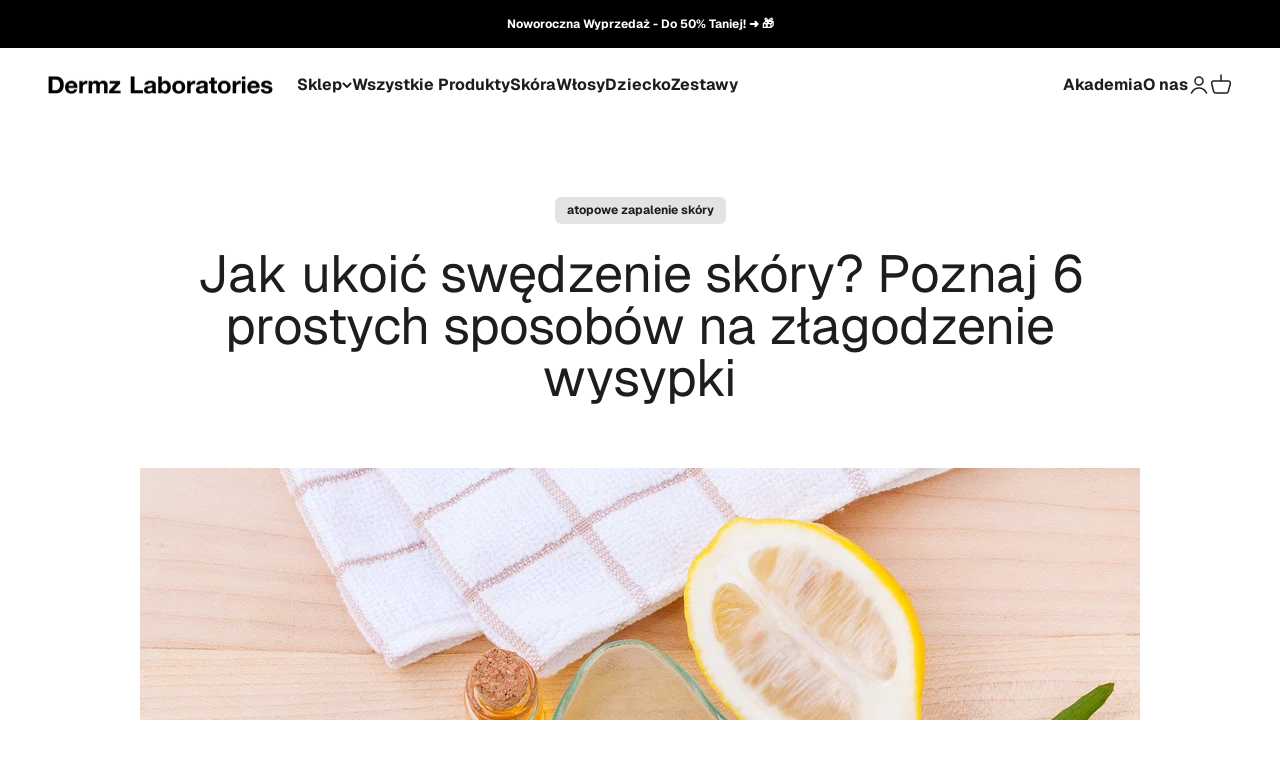

--- FILE ---
content_type: text/html; charset=utf-8
request_url: https://dermzlabs.pl/blogs/news/6-prostych-sposobow-na-zlagodzenie-wysypki
body_size: 122392
content:
<!doctype html>

<html class="no-js" lang="pl" dir="ltr">
  <head>
	<script src="//dermzlabs.pl/cdn/shop/files/pandectes-rules.js?v=2385232683989856838"></script>
	
	
	
	
	
	
    <meta charset="utf-8">
    <meta name="viewport" content="width=device-width, initial-scale=1.0, height=device-height, minimum-scale=1.0, maximum-scale=1.0">
    <meta name="theme-color" content="#ffffff">

<meta name="google-site-verification" content="vByuJ3YKemFzESCeu61BNNIB1N3JGH3IXzRg054LeGs" />

    <title>Jak ukoić swędzenie skóry? Poznaj 6 prostych sposobów na złagodzenie w</title>

<!-- Avada Boost Sales Script -->

      


              
              
              
              
              
              
              
              <script>const AVADA_ENHANCEMENTS = {};
          AVADA_ENHANCEMENTS.contentProtection = false;
          AVADA_ENHANCEMENTS.hideCheckoutButon = false;
          AVADA_ENHANCEMENTS.cartSticky = false;
          AVADA_ENHANCEMENTS.multiplePixelStatus = false;
          AVADA_ENHANCEMENTS.inactiveStatus = false;
          AVADA_ENHANCEMENTS.cartButtonAnimationStatus = false;
          AVADA_ENHANCEMENTS.whatsappStatus = false;
          AVADA_ENHANCEMENTS.messengerStatus = false;
          AVADA_ENHANCEMENTS.livechatStatus = false;
          </script>



























      <script>
        const AVADA_CDT = {};
        AVADA_CDT.products = [];
        AVADA_CDT.template = "article";
        AVADA_CDT.collections = [];
        

        const AVADA_INVQTY = {};
        

        AVADA_CDT.cartitem = 0;
        AVADA_CDT.moneyformat = `{{amount_with_comma_separator}} zł`;
        AVADA_CDT.cartTotalPrice = 0;
        

        window.AVADA_BADGES = window.AVADA_BADGES || {};
        window.AVADA_BADGES = [{"badgeEffect":"","showBadgeBorder":false,"badgePageType":"product","headerText":"Secure Checkout With","badgeBorderRadius":3,"collectionPageInlinePosition":"after","description":"Increase a sense of urgency and boost conversation rate on each product page. ","badgeStyle":"color","badgeList":["https:\/\/cdn1.avada.io\/boost-sales\/visa.svg","https:\/\/cdn1.avada.io\/boost-sales\/mastercard.svg","https:\/\/cdn1.avada.io\/boost-sales\/americanexpress.svg","https:\/\/cdn1.avada.io\/boost-sales\/discover.svg","https:\/\/cdn1.avada.io\/boost-sales\/paypal.svg","https:\/\/cdn1.avada.io\/boost-sales\/applepay.svg","https:\/\/cdn1.avada.io\/boost-sales\/googlepay.svg"],"cartInlinePosition":"after","isSetCustomWidthMobile":false,"homePageInlinePosition":"after","createdAt":"2023-12-01T11:12:03.327Z","badgeWidth":"full-width","showHeaderText":true,"showBadges":true,"customWidthSize":450,"cartPosition":"","shopDomain":"hermz-labs-polska.myshopify.com","shopId":"LUpVKOZbYn0pjuEgyyGO","inlinePosition":"after","badgeBorderColor":"#e1e1e1","headingSize":16,"badgeCustomSize":70,"badgesSmartSelector":false,"headingColor":"#232323","textAlign":"avada-align-center","badgeSize":"small","priority":"0","collectionPagePosition":"","customWidthSizeInMobile":450,"name":"Product Pages","position":"","homePagePosition":"","status":true,"font":"default","removeBranding":true,"id":"glzu9l82L28CkJOgC807"},{"badgeEffect":"","showBadgeBorder":false,"badgePageType":"footer","headerText":"","badgeBorderRadius":3,"collectionPageInlinePosition":"after","description":"Win customers' trust from every pages by showing various trust badges at website's footer.","badgeStyle":"color","badgeList":["https:\/\/cdn1.avada.io\/boost-sales\/visa.svg","https:\/\/cdn1.avada.io\/boost-sales\/mastercard.svg","https:\/\/cdn1.avada.io\/boost-sales\/americanexpress.svg","https:\/\/cdn1.avada.io\/boost-sales\/discover.svg","https:\/\/cdn1.avada.io\/boost-sales\/paypal.svg","https:\/\/cdn1.avada.io\/boost-sales\/applepay.svg","https:\/\/cdn1.avada.io\/boost-sales\/googlepay.svg"],"cartInlinePosition":"after","isSetCustomWidthMobile":false,"homePageInlinePosition":"after","createdAt":"2023-12-01T11:12:02.823Z","badgeWidth":"full-width","showHeaderText":true,"showBadges":true,"customWidthSize":450,"cartPosition":"","shopDomain":"hermz-labs-polska.myshopify.com","shopId":"LUpVKOZbYn0pjuEgyyGO","inlinePosition":"after","badgeBorderColor":"#e1e1e1","headingSize":16,"badgeCustomSize":40,"badgesSmartSelector":false,"headingColor":"#232323","textAlign":"avada-align-center","badgeSize":"custom","priority":"0","selectedPreset":"Payment 1","collectionPagePosition":"","customWidthSizeInMobile":450,"name":"Footer","position":"","homePagePosition":"","status":true,"font":"default","removeBranding":true,"id":"mNOtlzhleZF1rt1I5Hf6"}];

        window.AVADA_GENERAL_SETTINGS = window.AVADA_GENERAL_SETTINGS || {};
        window.AVADA_GENERAL_SETTINGS = null;

        window.AVADA_COUNDOWNS = window.AVADA_COUNDOWNS || {};
        window.AVADA_COUNDOWNS = [{},{},{"id":"8z8wr2mXhsL59dRZ98my","categoryNumbWidth":30,"numbWidth":60,"countdownSmartSelector":false,"collectionPageInlinePosition":"after","stockTextSize":16,"daysText":"Days","countdownEndAction":"HIDE_COUNTDOWN","secondsText":"Seconds","saleCustomSeconds":"59","createdAt":"2023-12-01T11:12:02.714Z","txtDatePos":"txt_outside_box","numbHeight":60,"txtDateSize":16,"shopId":"LUpVKOZbYn0pjuEgyyGO","inlinePosition":"after","headingSize":30,"categoryTxtDateSize":8,"textAlign":"text-center","displayLayout":"square-countdown","categoryNumberSize":14,"priority":"0","displayType":"ALL_PRODUCT","numbBorderColor":"#cccccc","productIds":[],"collectionPagePosition":"","name":"Product Pages","numbBorderWidth":1,"manualDisplayPlacement":"after","position":"form[action='\/cart\/add']","showCountdownTimer":true,"conditions":{"type":"ALL","conditions":[{"type":"TITLE","operation":"CONTAINS","value":""}]},"timeUnits":"unit-dhms","status":true,"manualDisplayPosition":"form[action='\/cart\/add']","stockTextBefore":"Only {{stock_qty}} left in stock. Hurry up 🔥","saleCustomMinutes":"10","categoryUseDefaultSize":true,"description":"Increase urgency and boost conversions for each product page.","saleDateType":"date-custom","numbBgColor":"#ffffff","txtDateColor":"#122234","numbColor":"#122234","minutesText":"Minutes","showInventoryCountdown":true,"numbBorderRadius":0,"shopDomain":"hermz-labs-polska.myshopify.com","countdownTextBottom":"","productExcludeIds":[],"headingColor":"#0985C5","stockType":"real_stock","linkText":"Hurry! sale ends in","saleCustomHours":"00","hoursText":"Hours","categoryTxtDatePos":"txt_outside_box","useDefaultSize":true,"stockTextColor":"#122234","categoryNumbHeight":30,"saleCustomDays":"00","removeBranding":true}];

        window.AVADA_STOCK_COUNTDOWNS = window.AVADA_STOCK_COUNTDOWNS || {};
        window.AVADA_STOCK_COUNTDOWNS = {};

        window.AVADA_COUNDOWNS_V2 = window.AVADA_COUNDOWNS_V2 || {};
        window.AVADA_COUNDOWNS_V2 = [];

        window.AVADA_BADGES_V2 = window.AVADA_BADGES_V2 || {};
        window.AVADA_BADGES_V2 = [];

        window.AVADA_INACTIVE_TAB = window.AVADA_INACTIVE_TAB || {};
        window.AVADA_INACTIVE_TAB = {"intervalBlinkTime":3,"showWhen":"cart_only","animationTitle":"swap_between_titles","title":"💖 Wróć do nas!","status":true};

        window.AVADA_LIVECHAT = window.AVADA_LIVECHAT || {};
        window.AVADA_LIVECHAT = {"chatMessenger":{"whatsappStatus":false,"whatsappTextColor":"#FFFFFF","messageLanguage":"en_US","pageID":"","whatsappStyle":"whatsapp-style-1","messengerStatus":false,"livechatCustomIcon":"","messageColor":"#0A7CFF","customExcludeUrls":"","chatDisplayPage":"all","whatsappDesTextColor":"#FFFFFF","whatsappTitle":"Hi there!","livechatIcon":"https:\/\/i.imgur.com\/CQXjImt.png","customCss":"","messageText":"Hi! How can we help you?","whatsappDesBgColor":"#0A7CFF","enableAdvanced":false,"livechatTextColor":"#F8F8F8","enableChatDesktop":true,"messageTextColor":"#FFFFFF","excludesPages":"","whatsappBgColor":"#25D366","whatsappMessage":"Have a look around! Let us know if you have any question","enableChatMobile":true,"whatsappBottomText":"Call us for any inquiries","livechatBgColor":"#007EFF","presetId":"whatsapp","chatPosition":"avada-position-right"},"whatsapp":[{"id":"KVivx9K8Sey2HWkWv4ns","role":"","onWednesdayTo":"09:00","description":"Typically replies within an hour","onSaturdayFrom":"17:00","onTuesday":true,"onMonday":true,"onFridayTo":"09:00","onWednesday":true,"onSaturdayTo":"09:00","createdAt":"2023-12-01T13:35:15.910Z","onThursday":true,"onMondayFrom":"17:00","onMondayTo":"09:00","onlineTime":"available","onWednesdayFrom":"17:00","shopId":"LUpVKOZbYn0pjuEgyyGO","onFridayFrom":"17:00","onTuesdayTo":"09:00","onTuesdayFrom":"17:00","firstMess":"Hi there 👋.How can I help you? ","onFriday":true,"custom_bg_url":"","background_image":"","onSundayTo":"09:00","phone":"","name":"Hermz Labs Polska","onThursdayFrom":"17:00","onSundayFrom":"17:00","onThursdayTo":"09:00","status":true}],"livechatStatus":false};

        window.AVADA_STICKY_ATC = window.AVADA_STICKY_ATC || {};
        window.AVADA_STICKY_ATC = null;

        window.AVADA_ATC_ANIMATION = window.AVADA_ATC_ANIMATION || {};
        window.AVADA_ATC_ANIMATION = null;

        window.AVADA_SP = window.AVADA_SP || {};
        window.AVADA_SP = {"shop":"LUpVKOZbYn0pjuEgyyGO","configuration":{"position":"bottom-left","hide_time_ago":false,"smart_hide":false,"smart_hide_time":3,"smart_hide_unit":"days","truncate_product_name":true,"display_duration":5,"first_delay":10,"pops_interval":10,"max_pops_display":20,"show_mobile":true,"mobile_position":"bottom","animation":"fadeInUp","out_animation":"fadeOutDown","with_sound":false,"display_order":"order","only_product_viewing":false,"notice_continuously":false,"custom_css":"","replay":true,"included_urls":"","excluded_urls":"","excluded_product_type":"","countries_all":true,"countries":[],"allow_show":"all","hide_close":true,"close_time":1,"close_time_unit":"days","support_rtl":false},"notifications":{"OSWcFfNgaV5jBvnAmIfL":{"settings":{"heading_text":"{{first_name}} in {{city}}, {{country}}","heading_font_weight":500,"heading_font_size":12,"content_text":"Purchased {{product_name}}","content_font_weight":800,"content_font_size":13,"background_image":"","background_color":"#FFF","heading_color":"#111","text_color":"#142A47","time_color":"#234342","with_border":false,"border_color":"#333333","border_width":1,"border_radius":20,"image_border_radius":20,"heading_decoration":null,"hover_product_decoration":null,"hover_product_color":"#122234","with_box_shadow":true,"font":"Raleway","language_code":"en","with_static_map":false,"use_dynamic_names":false,"dynamic_names":"","use_flag":false,"popup_custom_link":"","popup_custom_image":"","display_type":"popup","use_counter":false,"counter_color":"#0b4697","counter_unit_color":"#0b4697","counter_unit_plural":"views","counter_unit_single":"view","truncate_product_name":false,"allow_show":"all","included_urls":"","excluded_urls":""},"type":"order","items":[],"source":"shopify\/order"}},"removeBranding":true};

        window.AVADA_SP_V2 = window.AVADA_SP_V2 || {};
        window.AVADA_SP_V2 = [{"id":"gc5ELlL6mK3Nt9JXBKsG","borderColor":"#333333","truncateProductName":false,"isHideCustomerName":false,"isUseAdvancedSettings":false,"backgroundImage":"","contentText":"\u003cp\u003eKupił(a) właśnie {{product_name}}\u003c\/p\u003e","contentFontSize":13,"dayAgoTimeUnit":"hours","type":"recent_sales","desktopPosition":"bottom_left","importDemo":"import_random_product","createdAt":"2024-05-28T20:31:07.417Z","borderWidth":1,"imageBorderRadius":6,"shopId":"LUpVKOZbYn0pjuEgyyGO","backgroundColor":"#FFF","headingColor":"#111","withBorder":false,"headingFontSize":12,"contentFontWeight":800,"mobilePositions":"top","textColor":"#3f51b5","isGenerateDayAgo":true,"notificationsImport":[],"triggerCollectionIds":[],"dayAgoTime":"1","headingText":"\u003cp\u003e{{first_name}} z miasta {{city}}\u003c\/p\u003e","timeColor":"#969696","borderRadius":6,"isShowDemo":false,"chooseTriggerPopup":"all_products","name":"New sales pops","typeTheme":"basic1","typeLayout":"layout_1","specificProducts":[],"headingFontWeight":500,"font":"Raleway","status":true,"isShowOnMobile":false,"click":346,"close":2802,"hover":12005,"notifications":[{"product_id":4364145786966,"first_name":"Natalia","city":"Świnoujście","country":"Poland","date":"2026-01-18T01:26:36.000Z","shipping_first_name":"Natalia","shipping_city":"Świnoujście","shipping_country":"Poland","type":"order","title":"Mydło Healpsorin - 1 Sztuka","product_image":"https:\/\/cdn.shopify.com\/s\/files\/1\/0247\/8725\/5382\/files\/Healpsorin-Soap_1.png?v=1741013307","product_name":"Mydło Healpsorin","product_link":"https:\/\/hermz-labs-polska.myshopify.com\/products\/healpsorin-soap","product_handle":"healpsorin-soap"},{"product_id":9161318203724,"first_name":"Natalia","city":"Świnoujście","country":"Poland","date":"2026-01-18T01:26:36.000Z","shipping_first_name":"Natalia","shipping_city":"Świnoujście","shipping_country":"Poland","type":"order","title":"Zestaw Szampon + Odżywka Healpsorin [Szczotka Dermz Gratis]","product_image":"https:\/\/cdn.shopify.com\/s\/files\/1\/0247\/8725\/5382\/files\/SHBrush-HeroShopify-PL.png?v=1741342979","product_name":"Zestaw Szampon + Odżywka Healpsorin [Szczotka Dermz Gratis]","product_link":"https:\/\/hermz-labs-polska.myshopify.com\/products\/oferta-specjalna-healpsorin","product_handle":"oferta-specjalna-healpsorin"},{"product_id":4364145786966,"first_name":"Natalia","city":"Jasienica","country":"Poland","date":"2026-01-18T00:13:36.000Z","shipping_first_name":"Natalia","shipping_city":"Jasienica","shipping_country":"Poland","type":"order","title":"Mydło Healpsorin - 1 Sztuka","product_image":"https:\/\/cdn.shopify.com\/s\/files\/1\/0247\/8725\/5382\/files\/Healpsorin-Soap_1.png?v=1741013307","product_name":"Mydło Healpsorin","product_link":"https:\/\/hermz-labs-polska.myshopify.com\/products\/healpsorin-soap","product_handle":"healpsorin-soap"},{"product_id":8744233926988,"first_name":"Natalia","city":"Jasienica","country":"Poland","date":"2026-01-18T00:13:36.000Z","shipping_first_name":"Natalia","shipping_city":"Jasienica","shipping_country":"Poland","type":"order","title":"Zestaw Vitumisil - 1 Zestaw - 50zł Taniej (Darmowa Dostawa)","product_image":"https:\/\/cdn.shopify.com\/s\/files\/1\/0247\/8725\/5382\/files\/V-Set_Product_Photo.png?v=1705063382","product_name":"Zestaw Vitumisil","product_link":"https:\/\/hermz-labs-polska.myshopify.com\/products\/zestaw-vitumisil","product_handle":"zestaw-vitumisil"},{"product_id":9205157560652,"first_name":"Natalia","city":"Jasienica","country":"Poland","date":"2026-01-18T00:13:36.000Z","shipping_first_name":"Natalia","shipping_city":"Jasienica","shipping_country":"Poland","type":"order","title":"Mydło przeciwtrądzikowe Vitumisil","product_image":"https:\/\/cdn.shopify.com\/s\/files\/1\/0247\/8725\/5382\/files\/Vitumisil_SOAP-PL_02-5.png?v=1741431700","product_name":"Mydło przeciwtrądzikowe Vitumisil","product_link":"https:\/\/hermz-labs-polska.myshopify.com\/products\/mydlo-vitumisil","product_handle":"mydlo-vitumisil"},{"product_id":9021947248972,"first_name":"Natalia","city":"Jasienica","country":"Poland","date":"2026-01-18T00:13:36.000Z","shipping_first_name":"Natalia","shipping_city":"Jasienica","shipping_country":"Poland","type":"order","title":"4-Stopniowy Zestaw HairLXR + Szczotka do Masażu - 1 Zestaw - 25% Taniej (Darmowa dostawa)","product_image":"https:\/\/cdn.shopify.com\/s\/files\/1\/0247\/8725\/5382\/files\/Dermz_brushoffer_adfea281-dee4-46f0-af96-a1e4110138eb.jpg?v=1718118256","product_name":"4-Stopniowy Zestaw HairLXR + Szczotka do Masażu","product_link":"https:\/\/hermz-labs-polska.myshopify.com\/products\/4-stopniowy-zestaw-hairlxr-szczotka-do-masazu","product_handle":"4-stopniowy-zestaw-hairlxr-szczotka-do-masazu"},{"product_id":14955269030220,"first_name":"Natalia","city":"Jasienica","country":"Poland","date":"2026-01-18T00:13:36.000Z","shipping_first_name":"Natalia","shipping_city":"Jasienica","shipping_country":"Poland","type":"order","title":"Darmowy Produkt - Prezent Niespodzianka","product_image":"https:\/\/cdn.shopify.com\/s\/files\/1\/0247\/8725\/5382\/files\/DermzLogoGAds.png?v=1751287747","product_name":"Darmowy Produkt - Prezent Niespodzianka","product_link":"https:\/\/hermz-labs-polska.myshopify.com\/products\/losowy-produkt-prezent-na-oferte-tygodnia","product_handle":"losowy-produkt-prezent-na-oferte-tygodnia"},{"product_id":4364119474262,"first_name":"Wiesława","city":"Prabuty","country":"Poland","date":"2026-01-17T23:45:36.000Z","shipping_first_name":"Wiesława","shipping_city":"Prabuty","shipping_country":"Poland","type":"order","title":"Szampon Healpsorin - 1 Sztuka - 20% Taniej","product_image":"https:\/\/cdn.shopify.com\/s\/files\/1\/0247\/8725\/5382\/files\/new_Healpsorin_shampoo_bottle_1.png?v=1741342651","product_name":"Szampon Healpsorin","product_link":"https:\/\/hermz-labs-polska.myshopify.com\/products\/healpsorin-szampon-500ml","product_handle":"healpsorin-szampon-500ml"},{"product_id":4817466032214,"first_name":"Małgorzata","city":"Osielsko","country":"Poland","date":"2026-01-17T23:42:50.000Z","shipping_first_name":"Małgorzata","shipping_city":"Osielsko","shipping_country":"Poland","type":"order","title":"Odżywka Healpsorin - 1 Butelka","product_image":"https:\/\/cdn.shopify.com\/s\/files\/1\/0247\/8725\/5382\/files\/new_Healpsorin_conditioner_bottle_1.png?v=1741342633","product_name":"Odżywka Healpsorin","product_link":"https:\/\/hermz-labs-polska.myshopify.com\/products\/odzywka-do-wlosow-healpsorin-conditioner","product_handle":"odzywka-do-wlosow-healpsorin-conditioner"},{"product_id":4364119474262,"first_name":"Małgorzata","city":"Osielsko","country":"Poland","date":"2026-01-17T23:42:50.000Z","shipping_first_name":"Małgorzata","shipping_city":"Osielsko","shipping_country":"Poland","type":"order","title":"Szampon Healpsorin - 1 Sztuka - 20% Taniej","product_image":"https:\/\/cdn.shopify.com\/s\/files\/1\/0247\/8725\/5382\/files\/new_Healpsorin_shampoo_bottle_1.png?v=1741342651","product_name":"Szampon Healpsorin","product_link":"https:\/\/hermz-labs-polska.myshopify.com\/products\/healpsorin-szampon-500ml","product_handle":"healpsorin-szampon-500ml"},{"product_id":9161318203724,"first_name":"Janina","city":"Minsk Mazowiecki","country":"Poland","date":"2026-01-17T22:52:22.000Z","shipping_first_name":"Janina","shipping_city":"Minsk Mazowiecki","shipping_country":"Poland","type":"order","title":"Zestaw Szampon + Odżywka Healpsorin [Szczotka Dermz Gratis]","product_image":"https:\/\/cdn.shopify.com\/s\/files\/1\/0247\/8725\/5382\/files\/SHBrush-HeroShopify-PL.png?v=1741342979","product_name":"Zestaw Szampon + Odżywka Healpsorin [Szczotka Dermz Gratis]","product_link":"https:\/\/hermz-labs-polska.myshopify.com\/products\/oferta-specjalna-healpsorin","product_handle":"oferta-specjalna-healpsorin"},{"product_id":4981516009558,"first_name":"Robert","city":"Zakopane","country":"Poland","date":"2026-01-17T22:42:29.000Z","shipping_first_name":"Robert","shipping_city":"Zakopane","shipping_country":"Poland","type":"order","title":"Zestaw Healpsorin No. 4","product_image":"https:\/\/cdn.shopify.com\/s\/files\/1\/0247\/8725\/5382\/files\/Healpsorin-set.4_1_1.png?v=1742986792","product_name":"Zestaw Healpsorin No. 4","product_link":"https:\/\/hermz-labs-polska.myshopify.com\/products\/zel-do-mycia-krem-healpsorin","product_handle":"zel-do-mycia-krem-healpsorin"},{"product_id":6703183069270,"first_name":"Łukasz","city":"Wysoka","country":"Poland","date":"2026-01-17T21:37:55.000Z","shipping_first_name":"Łukasz","shipping_city":"Wysoka","shipping_country":"Poland","type":"order","title":"Balsam Emolientowy Healpsorin - 1 Sztuka - 34% Taniej","product_image":"https:\/\/cdn.shopify.com\/s\/files\/1\/0247\/8725\/5382\/files\/Healpsorin-Emollient-Balm_1_56f11e34-ab62-4dea-b715-90edac2e9ee0.png?v=1741249611","product_name":"Balsam Emolientowy Healpsorin","product_link":"https:\/\/hermz-labs-polska.myshopify.com\/products\/healpsorin-emollient-balm","product_handle":"healpsorin-emollient-balm"},{"product_id":4981516009558,"first_name":"Łukasz","city":"Wysoka","country":"Poland","date":"2026-01-17T21:37:55.000Z","shipping_first_name":"Łukasz","shipping_city":"Wysoka","shipping_country":"Poland","type":"order","title":"Zestaw Healpsorin No. 4","product_image":"https:\/\/cdn.shopify.com\/s\/files\/1\/0247\/8725\/5382\/files\/Healpsorin-set.4_1_1.png?v=1742986792","product_name":"Zestaw Healpsorin No. 4","product_link":"https:\/\/hermz-labs-polska.myshopify.com\/products\/zel-do-mycia-krem-healpsorin","product_handle":"zel-do-mycia-krem-healpsorin"},{"product_id":4981516009558,"first_name":"Dmytro","city":"Łódź","country":"Poland","date":"2026-01-17T21:33:52.000Z","shipping_first_name":"Dmytro","shipping_city":"Łódź","shipping_country":"Poland","type":"order","title":"Zestaw Healpsorin No. 4","product_image":"https:\/\/cdn.shopify.com\/s\/files\/1\/0247\/8725\/5382\/files\/Healpsorin-set.4_1_1.png?v=1742986792","product_name":"Zestaw Healpsorin No. 4","product_link":"https:\/\/hermz-labs-polska.myshopify.com\/products\/zel-do-mycia-krem-healpsorin","product_handle":"zel-do-mycia-krem-healpsorin"},{"product_id":4981516009558,"first_name":"Anna","city":"Białystok","country":"Poland","date":"2026-01-17T20:41:43.000Z","shipping_first_name":"Anna","shipping_city":"Białystok","shipping_country":"Poland","type":"order","title":"Zestaw Healpsorin No. 4","product_image":"https:\/\/cdn.shopify.com\/s\/files\/1\/0247\/8725\/5382\/files\/Healpsorin-set.4_1_1.png?v=1742986792","product_name":"Zestaw Healpsorin No. 4","product_link":"https:\/\/hermz-labs-polska.myshopify.com\/products\/zel-do-mycia-krem-healpsorin","product_handle":"zel-do-mycia-krem-healpsorin"},{"product_id":4981516009558,"first_name":"Piotr","city":"Płock","country":"Poland","date":"2026-01-17T20:39:38.000Z","shipping_first_name":"Piotr","shipping_city":"Płock","shipping_country":"Poland","type":"order","title":"Zestaw Healpsorin No. 4","product_image":"https:\/\/cdn.shopify.com\/s\/files\/1\/0247\/8725\/5382\/files\/Healpsorin-set.4_1_1.png?v=1742986792","product_name":"Zestaw Healpsorin No. 4","product_link":"https:\/\/hermz-labs-polska.myshopify.com\/products\/zel-do-mycia-krem-healpsorin","product_handle":"zel-do-mycia-krem-healpsorin"},{"product_id":4981516009558,"first_name":"Jacek","city":"Sokołów Podlaski","country":"Poland","date":"2026-01-17T20:24:55.000Z","shipping_first_name":"Jacek","shipping_city":"Sokołów Podlaski","shipping_country":"Poland","type":"order","title":"Zestaw Healpsorin No. 4","product_image":"https:\/\/cdn.shopify.com\/s\/files\/1\/0247\/8725\/5382\/files\/Healpsorin-set.4_1_1.png?v=1742986792","product_name":"Zestaw Healpsorin No. 4","product_link":"https:\/\/hermz-labs-polska.myshopify.com\/products\/zel-do-mycia-krem-healpsorin","product_handle":"zel-do-mycia-krem-healpsorin"},{"product_id":4850942935126,"first_name":"Mirosława","city":"Pyskowice","country":"Poland","date":"2026-01-17T20:13:14.000Z","shipping_first_name":"Mirosława","shipping_city":"Pyskowice","shipping_country":"Poland","type":"order","title":"Zestaw Healpsorin No. 2 - 1 Zestaw - 23% Taniej","product_image":"https:\/\/cdn.shopify.com\/s\/files\/1\/0247\/8725\/5382\/files\/SHSetPL.png?v=1741342969","product_name":"Zestaw Healpsorin No. 2","product_link":"https:\/\/hermz-labs-polska.myshopify.com\/products\/szampon-i-odzywka-do-wlosow-healpsorin","product_handle":"szampon-i-odzywka-do-wlosow-healpsorin"},{"product_id":8784140534092,"first_name":"Ewa","city":"Zawqda","country":"Poland","date":"2026-01-17T19:58:01.000Z","shipping_first_name":"Ewa","shipping_city":"Zawqda","shipping_country":"Poland","type":"order","title":"Oferta Specjalna: Zestaw Szampon + Odżywka Healpsorin (drugi szampon gratis)","product_image":"https:\/\/cdn.shopify.com\/s\/files\/1\/0247\/8725\/5382\/files\/Product-Christmas_PL_1_1.png?v=1707143552","product_name":"Oferta Specjalna: Zestaw Szampon + Odżywka Healpsorin (drugi szampon gratis)","product_link":"https:\/\/hermz-labs-polska.myshopify.com\/products\/zestaw-healpsorin-sos","product_handle":"zestaw-healpsorin-sos"},{"product_id":9161318203724,"first_name":"Aleksandra","city":"Łódź","country":"Poland","date":"2026-01-17T19:52:56.000Z","shipping_first_name":"Aleksandra","shipping_city":"Łódź","shipping_country":"Poland","type":"order","title":"Zestaw Szampon + Odżywka Healpsorin [Szczotka Dermz Gratis]","product_image":"https:\/\/cdn.shopify.com\/s\/files\/1\/0247\/8725\/5382\/files\/SHBrush-HeroShopify-PL.png?v=1741342979","product_name":"Zestaw Szampon + Odżywka Healpsorin [Szczotka Dermz Gratis]","product_link":"https:\/\/hermz-labs-polska.myshopify.com\/products\/oferta-specjalna-healpsorin","product_handle":"oferta-specjalna-healpsorin"},{"product_id":9021947248972,"first_name":"Justyna","city":"Świętoszów","country":"Poland","date":"2026-01-17T19:52:19.000Z","shipping_first_name":"Justyna","shipping_city":"Świętoszów","shipping_country":"Poland","type":"order","title":"4-Stopniowy Zestaw HairLXR + Szczotka do Masażu - 1 Zestaw - 25% Taniej (Darmowa dostawa)","product_image":"https:\/\/cdn.shopify.com\/s\/files\/1\/0247\/8725\/5382\/files\/Dermz_brushoffer_adfea281-dee4-46f0-af96-a1e4110138eb.jpg?v=1718118256","product_name":"4-Stopniowy Zestaw HairLXR + Szczotka do Masażu","product_link":"https:\/\/hermz-labs-polska.myshopify.com\/products\/4-stopniowy-zestaw-hairlxr-szczotka-do-masazu","product_handle":"4-stopniowy-zestaw-hairlxr-szczotka-do-masazu"},{"product_id":14955269030220,"first_name":"Justyna","city":"Świętoszów","country":"Poland","date":"2026-01-17T19:52:19.000Z","shipping_first_name":"Justyna","shipping_city":"Świętoszów","shipping_country":"Poland","type":"order","title":"Darmowy Produkt - Prezent Niespodzianka","product_image":"https:\/\/cdn.shopify.com\/s\/files\/1\/0247\/8725\/5382\/files\/DermzLogoGAds.png?v=1751287747","product_name":"Darmowy Produkt - Prezent Niespodzianka","product_link":"https:\/\/hermz-labs-polska.myshopify.com\/products\/losowy-produkt-prezent-na-oferte-tygodnia","product_handle":"losowy-produkt-prezent-na-oferte-tygodnia"},{"product_id":9173431484748,"first_name":"Dorota","city":"Mirków","country":"Poland","date":"2026-01-17T19:37:31.000Z","shipping_first_name":"Dorota","shipping_city":"Mirków","shipping_country":"Poland","type":"order","title":"Aktywny krem na noc Vitumisil","product_image":"https:\/\/cdn.shopify.com\/s\/files\/1\/0247\/8725\/5382\/files\/Vitumisil_NIGHT_Cream-PL_01_ba1f4f16-91b1-4c7b-bc2b-2292f6efbede.png?v=1741431780","product_name":"Aktywny krem na noc Vitumisil","product_link":"https:\/\/hermz-labs-polska.myshopify.com\/products\/vitumisil-acne-control-night-cream","product_handle":"vitumisil-acne-control-night-cream"},{"product_id":14955269030220,"first_name":"Dorota","city":"Mirków","country":"Poland","date":"2026-01-17T19:37:31.000Z","shipping_first_name":"Dorota","shipping_city":"Mirków","shipping_country":"Poland","type":"order","title":"Darmowy Produkt - Prezent Niespodzianka","product_image":"https:\/\/cdn.shopify.com\/s\/files\/1\/0247\/8725\/5382\/files\/DermzLogoGAds.png?v=1751287747","product_name":"Darmowy Produkt - Prezent Niespodzianka","product_link":"https:\/\/hermz-labs-polska.myshopify.com\/products\/losowy-produkt-prezent-na-oferte-tygodnia","product_handle":"losowy-produkt-prezent-na-oferte-tygodnia"},{"product_id":4364092604502,"first_name":"Dorota","city":"Mirków","country":"Poland","date":"2026-01-17T19:37:31.000Z","shipping_first_name":"Dorota","shipping_city":"Mirków","shipping_country":"Poland","type":"order","title":"Krem Healpsorin - 1 Tubka - 20% Taniej","product_image":"https:\/\/cdn.shopify.com\/s\/files\/1\/0247\/8725\/5382\/files\/Healpsorin-Cream_1_60b5525a-b7b4-4a7c-9be3-5fd92c0a62b4.png?v=1741249626","product_name":"Krem Healpsorin","product_link":"https:\/\/hermz-labs-polska.myshopify.com\/products\/healpsorin-cream-50ml","product_handle":"healpsorin-cream-50ml"},{"product_id":8784140534092,"first_name":"Dorota","city":"Mirków","country":"Poland","date":"2026-01-17T19:37:31.000Z","shipping_first_name":"Dorota","shipping_city":"Mirków","shipping_country":"Poland","type":"order","title":"Oferta Specjalna: Zestaw Szampon + Odżywka Healpsorin (drugi szampon gratis)","product_image":"https:\/\/cdn.shopify.com\/s\/files\/1\/0247\/8725\/5382\/files\/Product-Christmas_PL_1_1.png?v=1707143552","product_name":"Oferta Specjalna: Zestaw Szampon + Odżywka Healpsorin (drugi szampon gratis)","product_link":"https:\/\/hermz-labs-polska.myshopify.com\/products\/zestaw-healpsorin-sos","product_handle":"zestaw-healpsorin-sos"},{"product_id":4364119474262,"first_name":"Janusz","city":"Gręzówka","country":"Poland","date":"2026-01-17T19:08:20.000Z","shipping_first_name":"Janusz","shipping_city":"Gręzówka","shipping_country":"Poland","type":"order","title":"Szampon Healpsorin - 1 Sztuka - 20% Taniej","product_image":"https:\/\/cdn.shopify.com\/s\/files\/1\/0247\/8725\/5382\/files\/new_Healpsorin_shampoo_bottle_1.png?v=1741342651","product_name":"Szampon Healpsorin","product_link":"https:\/\/hermz-labs-polska.myshopify.com\/products\/healpsorin-szampon-500ml","product_handle":"healpsorin-szampon-500ml"},{"product_id":4850942935126,"first_name":"Elżbieta","city":"Konin","country":"Poland","date":"2026-01-17T18:56:33.000Z","shipping_first_name":"Elżbieta","shipping_city":"Konin","shipping_country":"Poland","type":"order","title":"Zestaw Healpsorin No. 2 - 1 Zestaw - 23% Taniej","product_image":"https:\/\/cdn.shopify.com\/s\/files\/1\/0247\/8725\/5382\/files\/SHSetPL.png?v=1741342969","product_name":"Zestaw Healpsorin No. 2","product_link":"https:\/\/hermz-labs-polska.myshopify.com\/products\/szampon-i-odzywka-do-wlosow-healpsorin","product_handle":"szampon-i-odzywka-do-wlosow-healpsorin"},{"product_id":9161318203724,"first_name":"Agnieszka","city":"Żyrardów","country":"Poland","date":"2026-01-17T18:18:23.000Z","shipping_first_name":"Agnieszka","shipping_city":"Żyrardów","shipping_country":"Poland","type":"order","title":"Zestaw Szampon + Odżywka Healpsorin [Szczotka Dermz Gratis]","product_image":"https:\/\/cdn.shopify.com\/s\/files\/1\/0247\/8725\/5382\/files\/SHBrush-HeroShopify-PL.png?v=1741342979","product_name":"Zestaw Szampon + Odżywka Healpsorin [Szczotka Dermz Gratis]","product_link":"https:\/\/hermz-labs-polska.myshopify.com\/products\/oferta-specjalna-healpsorin","product_handle":"oferta-specjalna-healpsorin"}]},{"id":"qfiuseAlBtl7x5NWKKxE","borderColor":"#333333","truncateProductName":false,"isHideCustomerName":false,"backgroundImage":"","contentFontSize":13,"dayAgoTimeUnit":"hours","type":"recent_sales","desktopPosition":"bottom_left","importDemo":"import_random_product","borderWidth":1,"imageBorderRadius":6,"shopId":"LUpVKOZbYn0pjuEgyyGO","isShowOnMobile":true,"backgroundColor":"#FFF","headingColor":"#111","withBorder":false,"headingFontSize":12,"contentFontWeight":800,"isGenerateDayAgo":true,"notificationsImport":[],"dayAgoTime":"1","borderRadius":6,"isShowDemo":false,"name":"Recent Sale","typeTheme":"basic1","specificProducts":[],"headingFontWeight":500,"font":"Raleway","createdAt":"2023-12-01T11:12:03.117Z","address":{"country":"Poland","city":"Katowice"},"isUseAdvancedSettings":true,"productsRandom":[{"image":{"src":"https:\/\/cdn.shopify.com\/s\/files\/1\/0247\/8725\/5382\/files\/new_Healpsorin_conditioner_bottle_1.png?v=1685514117"},"images":[{"updated_at":"2023-10-27T15:04:16+02:00","src":"https:\/\/cdn.shopify.com\/s\/files\/1\/0247\/8725\/5382\/files\/new_Healpsorin_conditioner_bottle_1.png?v=1685514117","product_id":4817466032214,"admin_graphql_api_id":"gid:\/\/shopify\/ProductImage\/49803215929676","alt":null,"width":4016,"created_at":"2023-05-31T08:21:53+02:00","variant_ids":[],"id":49803215929676,"position":1,"height":4016},{"updated_at":"2023-10-27T15:04:16+02:00","src":"https:\/\/cdn.shopify.com\/s\/files\/1\/0247\/8725\/5382\/files\/PL-Conditioner_2.1.png?v=1698411810","product_id":4817466032214,"admin_graphql_api_id":"gid:\/\/shopify\/ProductImage\/51461980029260","alt":null,"width":1500,"created_at":"2023-10-27T15:03:01+02:00","variant_ids":[],"id":51461980029260,"position":2,"height":1500},{"updated_at":"2023-10-27T15:04:16+02:00","src":"https:\/\/cdn.shopify.com\/s\/files\/1\/0247\/8725\/5382\/files\/PL-Conditioner_1.1.png?v=1698411810","product_id":4817466032214,"admin_graphql_api_id":"gid:\/\/shopify\/ProductImage\/51461979799884","alt":null,"width":1500,"created_at":"2023-10-27T15:02:59+02:00","variant_ids":[],"id":51461979799884,"position":3,"height":1500},{"updated_at":"2023-10-27T15:04:16+02:00","src":"https:\/\/cdn.shopify.com\/s\/files\/1\/0247\/8725\/5382\/files\/PL-Conditioner_3.1.png?v=1698411810","product_id":4817466032214,"admin_graphql_api_id":"gid:\/\/shopify\/ProductImage\/51461980258636","alt":null,"width":1500,"created_at":"2023-10-27T15:03:02+02:00","variant_ids":[],"id":51461980258636,"position":4,"height":1500},{"updated_at":"2023-10-27T15:04:16+02:00","src":"https:\/\/cdn.shopify.com\/s\/files\/1\/0247\/8725\/5382\/files\/h-odzywka.jpg?v=1698411810","product_id":4817466032214,"admin_graphql_api_id":"gid:\/\/shopify\/ProductImage\/51372738969932","alt":null,"width":1500,"created_at":"2023-10-19T14:24:43+02:00","variant_ids":[],"id":51372738969932,"position":5,"height":1500},{"updated_at":"2023-10-27T15:04:16+02:00","src":"https:\/\/cdn.shopify.com\/s\/files\/1\/0247\/8725\/5382\/files\/conditioner-25-Edit.png?v=1698411810","product_id":4817466032214,"admin_graphql_api_id":"gid:\/\/shopify\/ProductImage\/49804052627788","alt":null,"width":1632,"created_at":"2023-05-31T09:46:45+02:00","variant_ids":[],"id":49804052627788,"position":6,"height":1632},{"updated_at":"2023-10-27T15:04:16+02:00","src":"https:\/\/cdn.shopify.com\/s\/files\/1\/0247\/8725\/5382\/files\/AdobeStock_523444359.png?v=1698411810","product_id":4817466032214,"admin_graphql_api_id":"gid:\/\/shopify\/ProductImage\/49804053971276","alt":null,"width":1632,"created_at":"2023-05-31T09:46:54+02:00","variant_ids":[],"id":49804053971276,"position":7,"height":1632},{"updated_at":"2023-10-27T15:04:16+02:00","src":"https:\/\/cdn.shopify.com\/s\/files\/1\/0247\/8725\/5382\/files\/hermz_29_11_2022-1.png?v=1698411810","product_id":4817466032214,"admin_graphql_api_id":"gid:\/\/shopify\/ProductImage\/49804055413068","alt":null,"width":1632,"created_at":"2023-05-31T09:47:04+02:00","variant_ids":[],"id":49804055413068,"position":8,"height":1632},{"updated_at":"2023-10-27T15:04:16+02:00","src":"https:\/\/cdn.shopify.com\/s\/files\/1\/0247\/8725\/5382\/files\/h-odzywka-2.jpg?v=1698411810","product_id":4817466032214,"admin_graphql_api_id":"gid:\/\/shopify\/ProductImage\/51372769509708","alt":null,"width":1500,"created_at":"2023-10-19T14:28:43+02:00","variant_ids":[],"id":51372769509708,"position":9,"height":1500}],"options":[{"product_id":4817466032214,"values":["Default Title"],"name":"Title","id":6349352271958,"position":1}],"available":true,"handle":"odzywka-do-wlosow-healpsorin-conditioner","id":4817466032214,"variants":[{"inventory_quantity":-7872,"compare_at_price":"64.00","inventory_management":null,"src":"https:\/\/cdn.shopify.com\/s\/files\/1\/0247\/8725\/5382\/files\/new_Healpsorin_conditioner_bottle_1.png?v=1685514117","price":"44.80","option3":null,"available":true,"option1":"Default Title","id":33046830153814,"option2":null,"title":"Default Title"}],"title":"Odżywka Healpsorin","featured_image":"https:\/\/cdn.shopify.com\/s\/files\/1\/0247\/8725\/5382\/files\/new_Healpsorin_conditioner_bottle_1.png?v=1685514117","status":"active"},{"image":{"src":"https:\/\/cdn.shopify.com\/s\/files\/1\/0247\/8725\/5382\/files\/new_HP_shampoo_bottle_1.png?v=1685513494"},"images":[{"updated_at":"2023-10-23T13:51:23+02:00","src":"https:\/\/cdn.shopify.com\/s\/files\/1\/0247\/8725\/5382\/files\/new_HP_shampoo_bottle_1.png?v=1685513494","product_id":4806506381398,"admin_graphql_api_id":"gid:\/\/shopify\/ProductImage\/49803133321548","alt":null,"width":4003,"created_at":"2023-05-31T08:11:30+02:00","variant_ids":[],"id":49803133321548,"position":1,"height":4003},{"updated_at":"2023-10-23T13:51:23+02:00","src":"https:\/\/cdn.shopify.com\/s\/files\/1\/0247\/8725\/5382\/files\/2nd_H_P-Shampoo_1.png?v=1685516876","product_id":4806506381398,"admin_graphql_api_id":"gid:\/\/shopify\/ProductImage\/49803655217484","alt":null,"width":3443,"created_at":"2023-05-31T09:07:52+02:00","variant_ids":[],"id":49803655217484,"position":2,"height":3443},{"updated_at":"2023-10-23T13:51:28+02:00","src":"https:\/\/cdn.shopify.com\/s\/files\/1\/0247\/8725\/5382\/files\/hp-shampoo-1.jpg?v=1698061888","product_id":4806506381398,"admin_graphql_api_id":"gid:\/\/shopify\/ProductImage\/51410444845388","alt":null,"width":1500,"created_at":"2023-10-23T13:51:07+02:00","variant_ids":[],"id":51410444845388,"position":3,"height":1500},{"updated_at":"2023-10-23T13:51:28+02:00","src":"https:\/\/cdn.shopify.com\/s\/files\/1\/0247\/8725\/5382\/files\/hp-shampoo-2.jpg?v=1698061888","product_id":4806506381398,"admin_graphql_api_id":"gid:\/\/shopify\/ProductImage\/51410444976460","alt":null,"width":1500,"created_at":"2023-10-23T13:51:07+02:00","variant_ids":[],"id":51410444976460,"position":4,"height":1500},{"updated_at":"2023-10-23T13:51:28+02:00","src":"https:\/\/cdn.shopify.com\/s\/files\/1\/0247\/8725\/5382\/files\/hp-shampoo-6.jpg?v=1698061888","product_id":4806506381398,"admin_graphql_api_id":"gid:\/\/shopify\/ProductImage\/51410444812620","alt":null,"width":1500,"created_at":"2023-10-23T13:51:07+02:00","variant_ids":[],"id":51410444812620,"position":5,"height":1500},{"updated_at":"2023-10-23T13:51:28+02:00","src":"https:\/\/cdn.shopify.com\/s\/files\/1\/0247\/8725\/5382\/files\/hermz-496-Edit_1_ab0eb52c-f6e0-4870-9a18-ed4fb2a00a50.png?v=1698061888","product_id":4806506381398,"admin_graphql_api_id":"gid:\/\/shopify\/ProductImage\/49804547326284","alt":null,"width":1632,"created_at":"2023-05-31T10:34:32+02:00","variant_ids":[],"id":49804547326284,"position":6,"height":1632},{"updated_at":"2023-10-23T13:51:23+02:00","src":"https:\/\/cdn.shopify.com\/s\/files\/1\/0247\/8725\/5382\/files\/hp-shampoo-4.jpg?v=1698061876","product_id":4806506381398,"admin_graphql_api_id":"gid:\/\/shopify\/ProductImage\/51410445074764","alt":null,"width":1500,"created_at":"2023-10-23T13:51:07+02:00","variant_ids":[],"id":51410445074764,"position":7,"height":1500},{"updated_at":"2023-10-23T13:51:23+02:00","src":"https:\/\/cdn.shopify.com\/s\/files\/1\/0247\/8725\/5382\/files\/hp-shampoo-3.jpg?v=1698061876","product_id":4806506381398,"admin_graphql_api_id":"gid:\/\/shopify\/ProductImage\/51410445009228","alt":null,"width":1500,"created_at":"2023-10-23T13:51:07+02:00","variant_ids":[],"id":51410445009228,"position":8,"height":1500}],"options":[{"product_id":4806506381398,"values":["Default Title"],"name":"Title","id":6333381509206,"position":1}],"available":true,"handle":"hp-szampon-konopny-z-cbd-i-prebiotykami-300ml","id":4806506381398,"variants":[{"inventory_quantity":994431,"compare_at_price":"59.00","inventory_management":"shopify","src":"https:\/\/cdn.shopify.com\/s\/files\/1\/0247\/8725\/5382\/files\/new_HP_shampoo_bottle_1.png?v=1685513494","price":"41.30","option3":null,"available":true,"option1":"Default Title","id":39593118302294,"option2":null,"title":"Default Title"}],"title":"Szampon H+P","featured_image":"https:\/\/cdn.shopify.com\/s\/files\/1\/0247\/8725\/5382\/files\/new_HP_shampoo_bottle_1.png?v=1685513494","status":"active"},{"image":{"src":"https:\/\/cdn.shopify.com\/s\/files\/1\/0247\/8725\/5382\/files\/new_HP_bodyWash_bottle_1.png?v=1685513671"},"images":[{"updated_at":"2023-06-16T18:33:02+02:00","src":"https:\/\/cdn.shopify.com\/s\/files\/1\/0247\/8725\/5382\/files\/new_HP_bodyWash_bottle_1.png?v=1685513671","product_id":4806440583254,"admin_graphql_api_id":"gid:\/\/shopify\/ProductImage\/49803161108812","alt":null,"width":4010,"created_at":"2023-05-31T08:14:28+02:00","variant_ids":[],"id":49803161108812,"position":1,"height":4010},{"updated_at":"2023-06-16T18:33:02+02:00","src":"https:\/\/cdn.shopify.com\/s\/files\/1\/0247\/8725\/5382\/files\/2nd_H_P_BWash_1.png?v=1685517729","product_id":4806440583254,"admin_graphql_api_id":"gid:\/\/shopify\/ProductImage\/49803813224780","alt":null,"width":4016,"created_at":"2023-05-31T09:22:05+02:00","variant_ids":[],"id":49803813224780,"position":2,"height":4016},{"updated_at":"2023-06-16T18:33:02+02:00","src":"https:\/\/cdn.shopify.com\/s\/files\/1\/0247\/8725\/5382\/files\/GG-425-Edit.png?v=1685521864","product_id":4806440583254,"admin_graphql_api_id":"gid:\/\/shopify\/ProductImage\/49804505317708","alt":null,"width":1632,"created_at":"2023-05-31T10:31:01+02:00","variant_ids":[],"id":49804505317708,"position":3,"height":1632},{"updated_at":"2023-06-16T18:33:02+02:00","src":"https:\/\/cdn.shopify.com\/s\/files\/1\/0247\/8725\/5382\/files\/hermz-496-Edit.png?v=1685521873","product_id":4806440583254,"admin_graphql_api_id":"gid:\/\/shopify\/ProductImage\/49804507513164","alt":null,"width":1632,"created_at":"2023-05-31T10:31:10+02:00","variant_ids":[],"id":49804507513164,"position":4,"height":1632},{"updated_at":"2023-06-16T18:33:02+02:00","src":"https:\/\/cdn.shopify.com\/s\/files\/1\/0247\/8725\/5382\/files\/hermz-577-Edit.png?v=1685521883","product_id":4806440583254,"admin_graphql_api_id":"gid:\/\/shopify\/ProductImage\/49804510626124","alt":null,"width":1632,"created_at":"2023-05-31T10:31:20+02:00","variant_ids":[],"id":49804510626124,"position":5,"height":1632}],"options":[{"product_id":4806440583254,"values":["Default Title"],"name":"Title","id":6333276094550,"position":1}],"available":true,"handle":"hp-konopny-zel-do-mycia-z-cbd-prebiotyki","id":4806440583254,"variants":[{"inventory_quantity":-1039,"compare_at_price":"55.00","inventory_management":null,"src":"https:\/\/cdn.shopify.com\/s\/files\/1\/0247\/8725\/5382\/files\/new_HP_bodyWash_bottle_1.png?v=1685513671","price":"38.50","option3":null,"available":true,"option1":"Default Title","id":39647076778070,"option2":null,"title":"Default Title"}],"title":"Żel H+P","featured_image":"https:\/\/cdn.shopify.com\/s\/files\/1\/0247\/8725\/5382\/files\/new_HP_bodyWash_bottle_1.png?v=1685513671","status":"active"},{"image":{"src":"https:\/\/cdn.shopify.com\/s\/files\/1\/0247\/8725\/5382\/files\/new_HP_cream_tube_1.png?v=1685513145"},"images":[{"updated_at":"2023-11-09T12:59:36+01:00","src":"https:\/\/cdn.shopify.com\/s\/files\/1\/0247\/8725\/5382\/files\/new_HP_cream_tube_1.png?v=1685513145","product_id":4798110269526,"admin_graphql_api_id":"gid:\/\/shopify\/ProductImage\/49803009065292","alt":null,"width":4016,"created_at":"2023-05-31T07:57:27+02:00","variant_ids":[],"id":49803009065292,"position":1,"height":4016},{"updated_at":"2023-11-09T12:59:36+01:00","src":"https:\/\/cdn.shopify.com\/s\/files\/1\/0247\/8725\/5382\/files\/2_2nd_H_P_Cream.png?v=1685520340","product_id":4798110269526,"admin_graphql_api_id":"gid:\/\/shopify\/ProductImage\/49804247728460","alt":null,"width":1424,"created_at":"2023-05-31T10:05:36+02:00","variant_ids":[],"id":49804247728460,"position":2,"height":1424},{"updated_at":"2023-11-09T12:59:36+01:00","src":"https:\/\/cdn.shopify.com\/s\/files\/1\/0247\/8725\/5382\/files\/hp-cream-4.jpg?v=1698060469","product_id":4798110269526,"admin_graphql_api_id":"gid:\/\/shopify\/ProductImage\/51410257641804","alt":null,"width":1500,"created_at":"2023-10-23T13:27:30+02:00","variant_ids":[],"id":51410257641804,"position":3,"height":1500},{"updated_at":"2023-11-09T12:59:36+01:00","src":"https:\/\/cdn.shopify.com\/s\/files\/1\/0247\/8725\/5382\/files\/H_P_BEFORE-AFTER_1.png?v=1699531168","product_id":4798110269526,"admin_graphql_api_id":"gid:\/\/shopify\/ProductImage\/51606915744076","alt":null,"width":1500,"created_at":"2023-11-09T12:59:17+01:00","variant_ids":[],"id":51606915744076,"position":4,"height":1500},{"updated_at":"2023-11-09T12:59:36+01:00","src":"https:\/\/cdn.shopify.com\/s\/files\/1\/0247\/8725\/5382\/files\/H_P_BEFORE-AFTER_2.png?v=1699531168","product_id":4798110269526,"admin_graphql_api_id":"gid:\/\/shopify\/ProductImage\/51606915580236","alt":null,"width":1500,"created_at":"2023-11-09T12:59:15+01:00","variant_ids":[],"id":51606915580236,"position":5,"height":1500},{"updated_at":"2023-11-09T12:59:36+01:00","src":"https:\/\/cdn.shopify.com\/s\/files\/1\/0247\/8725\/5382\/files\/H_P_BEFORE-AFTER_4.png?v=1699531168","product_id":4798110269526,"admin_graphql_api_id":"gid:\/\/shopify\/ProductImage\/51606915514700","alt":null,"width":1500,"created_at":"2023-11-09T12:59:13+01:00","variant_ids":[],"id":51606915514700,"position":6,"height":1500},{"updated_at":"2023-11-09T12:59:36+01:00","src":"https:\/\/cdn.shopify.com\/s\/files\/1\/0247\/8725\/5382\/files\/hp-cream-1.jpg?v=1699531168","product_id":4798110269526,"admin_graphql_api_id":"gid:\/\/shopify\/ProductImage\/51410257740108","alt":null,"width":1500,"created_at":"2023-10-23T13:27:30+02:00","variant_ids":[],"id":51410257740108,"position":7,"height":1500},{"updated_at":"2023-11-09T12:59:36+01:00","src":"https:\/\/cdn.shopify.com\/s\/files\/1\/0247\/8725\/5382\/files\/hp-cream-3.jpg?v=1699531168","product_id":4798110269526,"admin_graphql_api_id":"gid:\/\/shopify\/ProductImage\/51410257674572","alt":null,"width":1500,"created_at":"2023-10-23T13:27:30+02:00","variant_ids":[],"id":51410257674572,"position":8,"height":1500},{"updated_at":"2023-11-09T12:59:36+01:00","src":"https:\/\/cdn.shopify.com\/s\/files\/1\/0247\/8725\/5382\/files\/hp-cream-6.jpg?v=1699531165","product_id":4798110269526,"admin_graphql_api_id":"gid:\/\/shopify\/ProductImage\/51410257543500","alt":null,"width":1500,"created_at":"2023-10-23T13:27:30+02:00","variant_ids":[],"id":51410257543500,"position":9,"height":1500},{"updated_at":"2023-11-09T12:59:36+01:00","src":"https:\/\/cdn.shopify.com\/s\/files\/1\/0247\/8725\/5382\/files\/hp-cream-2.jpg?v=1699531165","product_id":4798110269526,"admin_graphql_api_id":"gid:\/\/shopify\/ProductImage\/51410257707340","alt":null,"width":1500,"created_at":"2023-10-23T13:27:30+02:00","variant_ids":[],"id":51410257707340,"position":10,"height":1500}],"options":[{"product_id":4798110269526,"values":["Default Title"],"name":"Title","id":6321991811158,"position":1}],"available":true,"handle":"hp-krem-konopny-z-cbd-i-prebiotykami-50ml","id":4798110269526,"variants":[{"inventory_quantity":-2287,"compare_at_price":"79.00","inventory_management":null,"src":"https:\/\/cdn.shopify.com\/s\/files\/1\/0247\/8725\/5382\/files\/new_HP_cream_tube_1.png?v=1685513145","price":"55.30","option3":null,"available":true,"option1":"Default Title","id":32967843807318,"option2":null,"title":"Default Title"}],"title":"Krem H+P","featured_image":"https:\/\/cdn.shopify.com\/s\/files\/1\/0247\/8725\/5382\/files\/new_HP_cream_tube_1.png?v=1685513145","status":"active"},{"image":{"src":"https:\/\/cdn.shopify.com\/s\/files\/1\/0247\/8725\/5382\/products\/Bacticin-2_67ede276-3d17-40e5-855f-ced3b05a5733.jpg?v=1617896716"},"images":[{"updated_at":"2021-04-08T17:45:16+02:00","src":"https:\/\/cdn.shopify.com\/s\/files\/1\/0247\/8725\/5382\/products\/Bacticin-2_67ede276-3d17-40e5-855f-ced3b05a5733.jpg?v=1617896716","product_id":4647385464918,"admin_graphql_api_id":"gid:\/\/shopify\/ProductImage\/28174314209366","alt":"Bacticin Gel Instant Hand Sanitiser |300 ml \/ 10.14 fl. oz.","width":1840,"created_at":"2021-04-08T11:58:44+02:00","variant_ids":[],"id":28174314209366,"position":1,"height":2130},{"updated_at":"2021-04-08T11:59:38+02:00","src":"https:\/\/cdn.shopify.com\/s\/files\/1\/0247\/8725\/5382\/products\/bacticin-2.jpg?v=1617875978","product_id":4647385464918,"admin_graphql_api_id":"gid:\/\/shopify\/ProductImage\/14856580857942","alt":"| Nie wymaga użycia wody 💦.","width":1840,"created_at":"2020-05-04T13:11:04+02:00","variant_ids":[],"id":14856580857942,"position":2,"height":2130},{"updated_at":"2021-04-08T11:59:38+02:00","src":"https:\/\/cdn.shopify.com\/s\/files\/1\/0247\/8725\/5382\/products\/bacticin-3.jpg?v=1617875978","product_id":4647385464918,"admin_graphql_api_id":"gid:\/\/shopify\/ProductImage\/14856875737174","alt":"| \u003cstrong\u003eSzybko się wchłania\u003c\/strong\u003e. Nie pozostawia na skórze lepkiej warstwy.","width":1840,"created_at":"2020-05-04T13:33:02+02:00","variant_ids":[],"id":14856875737174,"position":3,"height":2130},{"updated_at":"2021-04-08T11:59:38+02:00","src":"https:\/\/cdn.shopify.com\/s\/files\/1\/0247\/8725\/5382\/products\/bacticin-4.jpg?v=1617875978","product_id":4647385464918,"admin_graphql_api_id":"gid:\/\/shopify\/ProductImage\/14856910045270","alt":null,"width":1840,"created_at":"2020-05-04T13:35:44+02:00","variant_ids":[],"id":14856910045270,"position":4,"height":2130},{"updated_at":"2021-04-08T11:59:38+02:00","src":"https:\/\/cdn.shopify.com\/s\/files\/1\/0247\/8725\/5382\/products\/bacticin-6.jpg?v=1617875978","product_id":4647385464918,"admin_graphql_api_id":"gid:\/\/shopify\/ProductImage\/14857334259798","alt":null,"width":1840,"created_at":"2020-05-04T14:19:15+02:00","variant_ids":[],"id":14857334259798,"position":5,"height":2130},{"updated_at":"2021-04-08T11:59:38+02:00","src":"https:\/\/cdn.shopify.com\/s\/files\/1\/0247\/8725\/5382\/products\/bacticin-5.jpg?v=1617875978","product_id":4647385464918,"admin_graphql_api_id":"gid:\/\/shopify\/ProductImage\/14857308274774","alt":null,"width":1840,"created_at":"2020-05-04T14:15:44+02:00","variant_ids":[],"id":14857308274774,"position":6,"height":2130},{"updated_at":"2021-04-08T11:59:38+02:00","src":"https:\/\/cdn.shopify.com\/s\/files\/1\/0247\/8725\/5382\/products\/bacticin-7.jpg?v=1617875978","product_id":4647385464918,"admin_graphql_api_id":"gid:\/\/shopify\/ProductImage\/14857365651542","alt":null,"width":1840,"created_at":"2020-05-04T14:23:51+02:00","variant_ids":[],"id":14857365651542,"position":7,"height":2130},{"updated_at":"2021-04-08T11:59:38+02:00","src":"https:\/\/cdn.shopify.com\/s\/files\/1\/0247\/8725\/5382\/products\/bacticin-side-2.png?v=1617875978","product_id":4647385464918,"admin_graphql_api_id":"gid:\/\/shopify\/ProductImage\/14818581708886","alt":null,"width":1840,"created_at":"2020-04-29T11:48:26+02:00","variant_ids":[],"id":14818581708886,"position":8,"height":2130},{"updated_at":"2021-04-08T11:59:38+02:00","src":"https:\/\/cdn.shopify.com\/s\/files\/1\/0247\/8725\/5382\/products\/bacticin-3-2.png?v=1617875978","product_id":4647385464918,"admin_graphql_api_id":"gid:\/\/shopify\/ProductImage\/14818596880470","alt":null,"width":1840,"created_at":"2020-04-29T11:50:23+02:00","variant_ids":[],"id":14818596880470,"position":9,"height":2130},{"updated_at":"2021-04-08T11:59:38+02:00","src":"https:\/\/cdn.shopify.com\/s\/files\/1\/0247\/8725\/5382\/products\/pump-2.png?v=1617875978","product_id":4647385464918,"admin_graphql_api_id":"gid:\/\/shopify\/ProductImage\/14818619785302","alt":null,"width":1840,"created_at":"2020-04-29T11:53:38+02:00","variant_ids":[],"id":14818619785302,"position":10,"height":2130},{"updated_at":"2021-04-08T11:59:38+02:00","src":"https:\/\/cdn.shopify.com\/s\/files\/1\/0247\/8725\/5382\/products\/bacticin-mainn-2.png?v=1617875978","product_id":4647385464918,"admin_graphql_api_id":"gid:\/\/shopify\/ProductImage\/14818422849622","alt":"Bacticin Gel | 70% zawartości alkoholu - zabija aż 99,9% wirusów i bakterii.","width":1840,"created_at":"2020-04-29T11:29:40+02:00","variant_ids":[],"id":14818422849622,"position":11,"height":2130}],"options":[{"product_id":4647385464918,"values":["Default Title"],"name":"Title","id":6111378309206,"position":1}],"available":false,"handle":"zel-do-dezynfekcji-rak-300ml","id":4647385464918,"variants":[{"inventory_quantity":1303,"compare_at_price":"39.00","inventory_management":null,"src":"https:\/\/cdn.shopify.com\/s\/files\/1\/0247\/8725\/5382\/products\/Bacticin-2_67ede276-3d17-40e5-855f-ced3b05a5733.jpg?v=1617896716","price":"29.00","option3":null,"available":true,"option1":"Default Title","id":32292726505558,"option2":null,"title":"Default Title"}],"title":"Żel Bacticin","featured_image":"https:\/\/cdn.shopify.com\/s\/files\/1\/0247\/8725\/5382\/products\/Bacticin-2_67ede276-3d17-40e5-855f-ced3b05a5733.jpg?v=1617896716","status":"draft"},{"image":{"src":"https:\/\/cdn.shopify.com\/s\/files\/1\/0247\/8725\/5382\/products\/set2-2.png?v=1582642482"},"images":[{"updated_at":"2020-02-25T15:54:42+01:00","src":"https:\/\/cdn.shopify.com\/s\/files\/1\/0247\/8725\/5382\/products\/set2-2.png?v=1582642482","product_id":4563918946390,"admin_graphql_api_id":"gid:\/\/shopify\/ProductImage\/14377261563990","alt":null,"width":1840,"created_at":"2020-02-25T15:54:42+01:00","variant_ids":[],"id":14377261563990,"position":1,"height":2130}],"options":[{"product_id":4563918946390,"values":["Default Title"],"name":"Title","id":5975482335318,"position":1}],"available":false,"handle":"zestaw-startowy-healpsorin™","id":4563918946390,"variants":[{"inventory_quantity":228,"compare_at_price":null,"inventory_management":null,"src":"https:\/\/cdn.shopify.com\/s\/files\/1\/0247\/8725\/5382\/products\/set2-2.png?v=1582642482","price":"209.00","option3":null,"available":true,"option1":"Default Title","id":31959302045782,"option2":null,"title":"Default Title"}],"title":"Zestaw Startowy Healpsorin™","featured_image":"https:\/\/cdn.shopify.com\/s\/files\/1\/0247\/8725\/5382\/products\/set2-2.png?v=1582642482","status":"draft"},{"image":{"src":"https:\/\/cdn.shopify.com\/s\/files\/1\/0247\/8725\/5382\/products\/szampon_zel-lp-2.png?v=1581328837"},"images":[{"updated_at":"2020-02-10T11:00:37+01:00","src":"https:\/\/cdn.shopify.com\/s\/files\/1\/0247\/8725\/5382\/products\/szampon_zel-lp-2.png?v=1581328837","product_id":4544325877846,"admin_graphql_api_id":"gid:\/\/shopify\/ProductImage\/14274014380118","alt":null,"width":1840,"created_at":"2020-02-10T11:00:37+01:00","variant_ids":[],"id":14274014380118,"position":1,"height":2130}],"options":[{"product_id":4544325877846,"values":["Default Title"],"name":"Title","id":5944988270678,"position":1}],"available":false,"handle":"szampon-i-zel-healpsorin™","id":4544325877846,"variants":[{"inventory_quantity":-50,"compare_at_price":null,"inventory_management":null,"src":"https:\/\/cdn.shopify.com\/s\/files\/1\/0247\/8725\/5382\/products\/szampon_zel-lp-2.png?v=1581328837","price":"123.99","option3":null,"available":true,"option1":"Default Title","id":31887600681046,"option2":null,"title":"Default Title"}],"title":"Szampon i Żel Healpsorin™","featured_image":"https:\/\/cdn.shopify.com\/s\/files\/1\/0247\/8725\/5382\/products\/szampon_zel-lp-2.png?v=1581328837","status":"draft"},{"image":{"src":"https:\/\/cdn.shopify.com\/s\/files\/1\/0247\/8725\/5382\/files\/product_3.png?v=1685525115"},"images":[{"updated_at":"2023-06-16T18:38:06+02:00","src":"https:\/\/cdn.shopify.com\/s\/files\/1\/0247\/8725\/5382\/files\/product_3.png?v=1685525115","product_id":4544309690454,"admin_graphql_api_id":"gid:\/\/shopify\/ProductImage\/49805032456524","alt":null,"width":1632,"created_at":"2023-05-31T11:23:28+02:00","variant_ids":[],"id":49805032456524,"position":1,"height":1632},{"updated_at":"2023-06-16T18:38:06+02:00","src":"https:\/\/cdn.shopify.com\/s\/files\/1\/0247\/8725\/5382\/files\/product_5.png?v=1685525115","product_id":4544309690454,"admin_graphql_api_id":"gid:\/\/shopify\/ProductImage\/49805030195532","alt":null,"width":1632,"created_at":"2023-05-31T11:23:19+02:00","variant_ids":[],"id":49805030195532,"position":2,"height":1632},{"updated_at":"2023-06-16T18:38:06+02:00","src":"https:\/\/cdn.shopify.com\/s\/files\/1\/0247\/8725\/5382\/files\/product_4.png?v=1685525115","product_id":4544309690454,"admin_graphql_api_id":"gid:\/\/shopify\/ProductImage\/49805033603404","alt":null,"width":1632,"created_at":"2023-05-31T11:23:39+02:00","variant_ids":[],"id":49805033603404,"position":3,"height":1632}],"options":[{"product_id":4544309690454,"values":["Default Title"],"name":"Title","id":5944965398614,"position":1}],"available":false,"handle":"krem-i-body-wash-healpsorin™","id":4544309690454,"variants":[{"inventory_quantity":51,"compare_at_price":null,"inventory_management":null,"src":"https:\/\/cdn.shopify.com\/s\/files\/1\/0247\/8725\/5382\/files\/product_3.png?v=1685525115","price":"133.99","option3":null,"available":true,"option1":"Default Title","id":31887569518678,"option2":null,"title":"Default Title"}],"title":"Zestaw Healpsorin No.4","featured_image":"https:\/\/cdn.shopify.com\/s\/files\/1\/0247\/8725\/5382\/files\/product_3.png?v=1685525115","status":"draft"},{"image":{"src":"https:\/\/cdn.shopify.com\/s\/files\/1\/0247\/8725\/5382\/products\/krem_szampon-lp-2.png?v=1611748777"},"images":[{"updated_at":"2021-01-27T12:59:37+01:00","src":"https:\/\/cdn.shopify.com\/s\/files\/1\/0247\/8725\/5382\/products\/krem_szampon-lp-2.png?v=1611748777","product_id":4544288194646,"admin_graphql_api_id":"gid:\/\/shopify\/ProductImage\/14273941602390","alt":null,"width":1840,"created_at":"2020-02-10T10:47:47+01:00","variant_ids":[],"id":14273941602390,"position":1,"height":2130}],"options":[{"product_id":4544288194646,"values":["Default Title"],"name":"Title","id":5944932991062,"position":1}],"available":false,"handle":"krem-i-szampon-healpsorin™","id":4544288194646,"variants":[{"inventory_quantity":-176,"compare_at_price":null,"inventory_management":null,"src":"https:\/\/cdn.shopify.com\/s\/files\/1\/0247\/8725\/5382\/products\/krem_szampon-lp-2.png?v=1611748777","price":"139.98","option3":null,"available":true,"option1":"Default Title","id":31887518597206,"option2":null,"title":"Default Title"}],"title":"Krem i Szampon Healpsorin™","featured_image":"https:\/\/cdn.shopify.com\/s\/files\/1\/0247\/8725\/5382\/products\/krem_szampon-lp-2.png?v=1611748777","status":"draft"},{"image":{"src":"https:\/\/cdn.shopify.com\/s\/files\/1\/0247\/8725\/5382\/products\/myjkamain.png?v=1574934002"},"images":[{"updated_at":"2019-11-28T10:40:02+01:00","src":"https:\/\/cdn.shopify.com\/s\/files\/1\/0247\/8725\/5382\/products\/myjkamain.png?v=1574934002","product_id":4364155355222,"admin_graphql_api_id":"gid:\/\/shopify\/ProductImage\/13464784732246","alt":"Delikatna ściereczka z mikrofibry do mycia twarzy","width":1840,"created_at":"2019-11-10T16:49:09+01:00","variant_ids":[],"id":13464784732246,"position":1,"height":2130},{"updated_at":"2019-11-28T10:40:09+01:00","src":"https:\/\/cdn.shopify.com\/s\/files\/1\/0247\/8725\/5382\/products\/mikro2-2.png?v=1574934009","product_id":4364155355222,"admin_graphql_api_id":"gid:\/\/shopify\/ProductImage\/13547194318934","alt":"Delikatna ściereczka z mikrofibry do mycia twarzy","width":1840,"created_at":"2019-11-18T12:18:46+01:00","variant_ids":[],"id":13547194318934,"position":2,"height":2130},{"updated_at":"2019-11-28T10:40:15+01:00","src":"https:\/\/cdn.shopify.com\/s\/files\/1\/0247\/8725\/5382\/products\/MIKOR5-2.png?v=1574934015","product_id":4364155355222,"admin_graphql_api_id":"gid:\/\/shopify\/ProductImage\/13549010321494","alt":"Delikatna ściereczka z mikrofibry do mycia twarzy","width":1840,"created_at":"2019-11-18T15:22:54+01:00","variant_ids":[],"id":13549010321494,"position":3,"height":2130}],"options":[{"product_id":4364155355222,"values":["Default Title"],"name":"Title","id":5675111317590,"position":1}],"available":false,"handle":"myjka-z-mikrofibry","id":4364155355222,"variants":[{"inventory_quantity":-425,"compare_at_price":null,"inventory_management":null,"src":"https:\/\/cdn.shopify.com\/s\/files\/1\/0247\/8725\/5382\/products\/myjkamain.png?v=1574934002","price":"9.00","option3":null,"available":true,"option1":"Default Title","id":31220162854998,"option2":null,"title":"Default Title"}],"title":"Delikatna Ściereczka z Mikrofibry do Mycia Ciała","featured_image":"https:\/\/cdn.shopify.com\/s\/files\/1\/0247\/8725\/5382\/products\/myjkamain.png?v=1574934002","status":"draft"}],"mobilePositions":"top","languageCode":"pl","textColor":"#3f51b5","headingText":"\u003cp\u003e{{first_name}} z miasta {{city}}\u003c\/p\u003e","timeColor":"#969696","contentText":"\u003cp\u003eKupił(a) właśnie\u0026nbsp;{{product_name}}\u003c\/p\u003e","click":6871,"status":false,"updatedAt":"2024-05-28T20:31:18.238Z","close":25009,"hover":10469,"notifications":[{"product_id":4364145786966,"first_name":"Natalia","city":"Świnoujście","country":"Poland","date":"2026-01-18T01:26:36.000Z","shipping_first_name":"Natalia","shipping_city":"Świnoujście","shipping_country":"Poland","type":"order","title":"Mydło Healpsorin - 1 Sztuka","product_image":"https:\/\/cdn.shopify.com\/s\/files\/1\/0247\/8725\/5382\/files\/Healpsorin-Soap_1.png?v=1741013307","product_name":"Mydło Healpsorin","product_link":"https:\/\/hermz-labs-polska.myshopify.com\/products\/healpsorin-soap","product_handle":"healpsorin-soap"},{"product_id":9161318203724,"first_name":"Natalia","city":"Świnoujście","country":"Poland","date":"2026-01-18T01:26:36.000Z","shipping_first_name":"Natalia","shipping_city":"Świnoujście","shipping_country":"Poland","type":"order","title":"Zestaw Szampon + Odżywka Healpsorin [Szczotka Dermz Gratis]","product_image":"https:\/\/cdn.shopify.com\/s\/files\/1\/0247\/8725\/5382\/files\/SHBrush-HeroShopify-PL.png?v=1741342979","product_name":"Zestaw Szampon + Odżywka Healpsorin [Szczotka Dermz Gratis]","product_link":"https:\/\/hermz-labs-polska.myshopify.com\/products\/oferta-specjalna-healpsorin","product_handle":"oferta-specjalna-healpsorin"},{"product_id":4364145786966,"first_name":"Natalia","city":"Jasienica","country":"Poland","date":"2026-01-18T00:13:36.000Z","shipping_first_name":"Natalia","shipping_city":"Jasienica","shipping_country":"Poland","type":"order","title":"Mydło Healpsorin - 1 Sztuka","product_image":"https:\/\/cdn.shopify.com\/s\/files\/1\/0247\/8725\/5382\/files\/Healpsorin-Soap_1.png?v=1741013307","product_name":"Mydło Healpsorin","product_link":"https:\/\/hermz-labs-polska.myshopify.com\/products\/healpsorin-soap","product_handle":"healpsorin-soap"},{"product_id":8744233926988,"first_name":"Natalia","city":"Jasienica","country":"Poland","date":"2026-01-18T00:13:36.000Z","shipping_first_name":"Natalia","shipping_city":"Jasienica","shipping_country":"Poland","type":"order","title":"Zestaw Vitumisil - 1 Zestaw - 50zł Taniej (Darmowa Dostawa)","product_image":"https:\/\/cdn.shopify.com\/s\/files\/1\/0247\/8725\/5382\/files\/V-Set_Product_Photo.png?v=1705063382","product_name":"Zestaw Vitumisil","product_link":"https:\/\/hermz-labs-polska.myshopify.com\/products\/zestaw-vitumisil","product_handle":"zestaw-vitumisil"},{"product_id":9205157560652,"first_name":"Natalia","city":"Jasienica","country":"Poland","date":"2026-01-18T00:13:36.000Z","shipping_first_name":"Natalia","shipping_city":"Jasienica","shipping_country":"Poland","type":"order","title":"Mydło przeciwtrądzikowe Vitumisil","product_image":"https:\/\/cdn.shopify.com\/s\/files\/1\/0247\/8725\/5382\/files\/Vitumisil_SOAP-PL_02-5.png?v=1741431700","product_name":"Mydło przeciwtrądzikowe Vitumisil","product_link":"https:\/\/hermz-labs-polska.myshopify.com\/products\/mydlo-vitumisil","product_handle":"mydlo-vitumisil"},{"product_id":9021947248972,"first_name":"Natalia","city":"Jasienica","country":"Poland","date":"2026-01-18T00:13:36.000Z","shipping_first_name":"Natalia","shipping_city":"Jasienica","shipping_country":"Poland","type":"order","title":"4-Stopniowy Zestaw HairLXR + Szczotka do Masażu - 1 Zestaw - 25% Taniej (Darmowa dostawa)","product_image":"https:\/\/cdn.shopify.com\/s\/files\/1\/0247\/8725\/5382\/files\/Dermz_brushoffer_adfea281-dee4-46f0-af96-a1e4110138eb.jpg?v=1718118256","product_name":"4-Stopniowy Zestaw HairLXR + Szczotka do Masażu","product_link":"https:\/\/hermz-labs-polska.myshopify.com\/products\/4-stopniowy-zestaw-hairlxr-szczotka-do-masazu","product_handle":"4-stopniowy-zestaw-hairlxr-szczotka-do-masazu"},{"product_id":14955269030220,"first_name":"Natalia","city":"Jasienica","country":"Poland","date":"2026-01-18T00:13:36.000Z","shipping_first_name":"Natalia","shipping_city":"Jasienica","shipping_country":"Poland","type":"order","title":"Darmowy Produkt - Prezent Niespodzianka","product_image":"https:\/\/cdn.shopify.com\/s\/files\/1\/0247\/8725\/5382\/files\/DermzLogoGAds.png?v=1751287747","product_name":"Darmowy Produkt - Prezent Niespodzianka","product_link":"https:\/\/hermz-labs-polska.myshopify.com\/products\/losowy-produkt-prezent-na-oferte-tygodnia","product_handle":"losowy-produkt-prezent-na-oferte-tygodnia"},{"product_id":4364119474262,"first_name":"Wiesława","city":"Prabuty","country":"Poland","date":"2026-01-17T23:45:36.000Z","shipping_first_name":"Wiesława","shipping_city":"Prabuty","shipping_country":"Poland","type":"order","title":"Szampon Healpsorin - 1 Sztuka - 20% Taniej","product_image":"https:\/\/cdn.shopify.com\/s\/files\/1\/0247\/8725\/5382\/files\/new_Healpsorin_shampoo_bottle_1.png?v=1741342651","product_name":"Szampon Healpsorin","product_link":"https:\/\/hermz-labs-polska.myshopify.com\/products\/healpsorin-szampon-500ml","product_handle":"healpsorin-szampon-500ml"},{"product_id":4817466032214,"first_name":"Małgorzata","city":"Osielsko","country":"Poland","date":"2026-01-17T23:42:50.000Z","shipping_first_name":"Małgorzata","shipping_city":"Osielsko","shipping_country":"Poland","type":"order","title":"Odżywka Healpsorin - 1 Butelka","product_image":"https:\/\/cdn.shopify.com\/s\/files\/1\/0247\/8725\/5382\/files\/new_Healpsorin_conditioner_bottle_1.png?v=1741342633","product_name":"Odżywka Healpsorin","product_link":"https:\/\/hermz-labs-polska.myshopify.com\/products\/odzywka-do-wlosow-healpsorin-conditioner","product_handle":"odzywka-do-wlosow-healpsorin-conditioner"},{"product_id":4364119474262,"first_name":"Małgorzata","city":"Osielsko","country":"Poland","date":"2026-01-17T23:42:50.000Z","shipping_first_name":"Małgorzata","shipping_city":"Osielsko","shipping_country":"Poland","type":"order","title":"Szampon Healpsorin - 1 Sztuka - 20% Taniej","product_image":"https:\/\/cdn.shopify.com\/s\/files\/1\/0247\/8725\/5382\/files\/new_Healpsorin_shampoo_bottle_1.png?v=1741342651","product_name":"Szampon Healpsorin","product_link":"https:\/\/hermz-labs-polska.myshopify.com\/products\/healpsorin-szampon-500ml","product_handle":"healpsorin-szampon-500ml"},{"product_id":9161318203724,"first_name":"Janina","city":"Minsk Mazowiecki","country":"Poland","date":"2026-01-17T22:52:22.000Z","shipping_first_name":"Janina","shipping_city":"Minsk Mazowiecki","shipping_country":"Poland","type":"order","title":"Zestaw Szampon + Odżywka Healpsorin [Szczotka Dermz Gratis]","product_image":"https:\/\/cdn.shopify.com\/s\/files\/1\/0247\/8725\/5382\/files\/SHBrush-HeroShopify-PL.png?v=1741342979","product_name":"Zestaw Szampon + Odżywka Healpsorin [Szczotka Dermz Gratis]","product_link":"https:\/\/hermz-labs-polska.myshopify.com\/products\/oferta-specjalna-healpsorin","product_handle":"oferta-specjalna-healpsorin"},{"product_id":4981516009558,"first_name":"Robert","city":"Zakopane","country":"Poland","date":"2026-01-17T22:42:29.000Z","shipping_first_name":"Robert","shipping_city":"Zakopane","shipping_country":"Poland","type":"order","title":"Zestaw Healpsorin No. 4","product_image":"https:\/\/cdn.shopify.com\/s\/files\/1\/0247\/8725\/5382\/files\/Healpsorin-set.4_1_1.png?v=1742986792","product_name":"Zestaw Healpsorin No. 4","product_link":"https:\/\/hermz-labs-polska.myshopify.com\/products\/zel-do-mycia-krem-healpsorin","product_handle":"zel-do-mycia-krem-healpsorin"},{"product_id":6703183069270,"first_name":"Łukasz","city":"Wysoka","country":"Poland","date":"2026-01-17T21:37:55.000Z","shipping_first_name":"Łukasz","shipping_city":"Wysoka","shipping_country":"Poland","type":"order","title":"Balsam Emolientowy Healpsorin - 1 Sztuka - 34% Taniej","product_image":"https:\/\/cdn.shopify.com\/s\/files\/1\/0247\/8725\/5382\/files\/Healpsorin-Emollient-Balm_1_56f11e34-ab62-4dea-b715-90edac2e9ee0.png?v=1741249611","product_name":"Balsam Emolientowy Healpsorin","product_link":"https:\/\/hermz-labs-polska.myshopify.com\/products\/healpsorin-emollient-balm","product_handle":"healpsorin-emollient-balm"},{"product_id":4981516009558,"first_name":"Łukasz","city":"Wysoka","country":"Poland","date":"2026-01-17T21:37:55.000Z","shipping_first_name":"Łukasz","shipping_city":"Wysoka","shipping_country":"Poland","type":"order","title":"Zestaw Healpsorin No. 4","product_image":"https:\/\/cdn.shopify.com\/s\/files\/1\/0247\/8725\/5382\/files\/Healpsorin-set.4_1_1.png?v=1742986792","product_name":"Zestaw Healpsorin No. 4","product_link":"https:\/\/hermz-labs-polska.myshopify.com\/products\/zel-do-mycia-krem-healpsorin","product_handle":"zel-do-mycia-krem-healpsorin"},{"product_id":4981516009558,"first_name":"Dmytro","city":"Łódź","country":"Poland","date":"2026-01-17T21:33:52.000Z","shipping_first_name":"Dmytro","shipping_city":"Łódź","shipping_country":"Poland","type":"order","title":"Zestaw Healpsorin No. 4","product_image":"https:\/\/cdn.shopify.com\/s\/files\/1\/0247\/8725\/5382\/files\/Healpsorin-set.4_1_1.png?v=1742986792","product_name":"Zestaw Healpsorin No. 4","product_link":"https:\/\/hermz-labs-polska.myshopify.com\/products\/zel-do-mycia-krem-healpsorin","product_handle":"zel-do-mycia-krem-healpsorin"},{"product_id":4981516009558,"first_name":"Anna","city":"Białystok","country":"Poland","date":"2026-01-17T20:41:43.000Z","shipping_first_name":"Anna","shipping_city":"Białystok","shipping_country":"Poland","type":"order","title":"Zestaw Healpsorin No. 4","product_image":"https:\/\/cdn.shopify.com\/s\/files\/1\/0247\/8725\/5382\/files\/Healpsorin-set.4_1_1.png?v=1742986792","product_name":"Zestaw Healpsorin No. 4","product_link":"https:\/\/hermz-labs-polska.myshopify.com\/products\/zel-do-mycia-krem-healpsorin","product_handle":"zel-do-mycia-krem-healpsorin"},{"product_id":4981516009558,"first_name":"Piotr","city":"Płock","country":"Poland","date":"2026-01-17T20:39:38.000Z","shipping_first_name":"Piotr","shipping_city":"Płock","shipping_country":"Poland","type":"order","title":"Zestaw Healpsorin No. 4","product_image":"https:\/\/cdn.shopify.com\/s\/files\/1\/0247\/8725\/5382\/files\/Healpsorin-set.4_1_1.png?v=1742986792","product_name":"Zestaw Healpsorin No. 4","product_link":"https:\/\/hermz-labs-polska.myshopify.com\/products\/zel-do-mycia-krem-healpsorin","product_handle":"zel-do-mycia-krem-healpsorin"},{"product_id":4981516009558,"first_name":"Jacek","city":"Sokołów Podlaski","country":"Poland","date":"2026-01-17T20:24:55.000Z","shipping_first_name":"Jacek","shipping_city":"Sokołów Podlaski","shipping_country":"Poland","type":"order","title":"Zestaw Healpsorin No. 4","product_image":"https:\/\/cdn.shopify.com\/s\/files\/1\/0247\/8725\/5382\/files\/Healpsorin-set.4_1_1.png?v=1742986792","product_name":"Zestaw Healpsorin No. 4","product_link":"https:\/\/hermz-labs-polska.myshopify.com\/products\/zel-do-mycia-krem-healpsorin","product_handle":"zel-do-mycia-krem-healpsorin"},{"product_id":4850942935126,"first_name":"Mirosława","city":"Pyskowice","country":"Poland","date":"2026-01-17T20:13:14.000Z","shipping_first_name":"Mirosława","shipping_city":"Pyskowice","shipping_country":"Poland","type":"order","title":"Zestaw Healpsorin No. 2 - 1 Zestaw - 23% Taniej","product_image":"https:\/\/cdn.shopify.com\/s\/files\/1\/0247\/8725\/5382\/files\/SHSetPL.png?v=1741342969","product_name":"Zestaw Healpsorin No. 2","product_link":"https:\/\/hermz-labs-polska.myshopify.com\/products\/szampon-i-odzywka-do-wlosow-healpsorin","product_handle":"szampon-i-odzywka-do-wlosow-healpsorin"},{"product_id":8784140534092,"first_name":"Ewa","city":"Zawqda","country":"Poland","date":"2026-01-17T19:58:01.000Z","shipping_first_name":"Ewa","shipping_city":"Zawqda","shipping_country":"Poland","type":"order","title":"Oferta Specjalna: Zestaw Szampon + Odżywka Healpsorin (drugi szampon gratis)","product_image":"https:\/\/cdn.shopify.com\/s\/files\/1\/0247\/8725\/5382\/files\/Product-Christmas_PL_1_1.png?v=1707143552","product_name":"Oferta Specjalna: Zestaw Szampon + Odżywka Healpsorin (drugi szampon gratis)","product_link":"https:\/\/hermz-labs-polska.myshopify.com\/products\/zestaw-healpsorin-sos","product_handle":"zestaw-healpsorin-sos"},{"product_id":9161318203724,"first_name":"Aleksandra","city":"Łódź","country":"Poland","date":"2026-01-17T19:52:56.000Z","shipping_first_name":"Aleksandra","shipping_city":"Łódź","shipping_country":"Poland","type":"order","title":"Zestaw Szampon + Odżywka Healpsorin [Szczotka Dermz Gratis]","product_image":"https:\/\/cdn.shopify.com\/s\/files\/1\/0247\/8725\/5382\/files\/SHBrush-HeroShopify-PL.png?v=1741342979","product_name":"Zestaw Szampon + Odżywka Healpsorin [Szczotka Dermz Gratis]","product_link":"https:\/\/hermz-labs-polska.myshopify.com\/products\/oferta-specjalna-healpsorin","product_handle":"oferta-specjalna-healpsorin"},{"product_id":9021947248972,"first_name":"Justyna","city":"Świętoszów","country":"Poland","date":"2026-01-17T19:52:19.000Z","shipping_first_name":"Justyna","shipping_city":"Świętoszów","shipping_country":"Poland","type":"order","title":"4-Stopniowy Zestaw HairLXR + Szczotka do Masażu - 1 Zestaw - 25% Taniej (Darmowa dostawa)","product_image":"https:\/\/cdn.shopify.com\/s\/files\/1\/0247\/8725\/5382\/files\/Dermz_brushoffer_adfea281-dee4-46f0-af96-a1e4110138eb.jpg?v=1718118256","product_name":"4-Stopniowy Zestaw HairLXR + Szczotka do Masażu","product_link":"https:\/\/hermz-labs-polska.myshopify.com\/products\/4-stopniowy-zestaw-hairlxr-szczotka-do-masazu","product_handle":"4-stopniowy-zestaw-hairlxr-szczotka-do-masazu"},{"product_id":14955269030220,"first_name":"Justyna","city":"Świętoszów","country":"Poland","date":"2026-01-17T19:52:19.000Z","shipping_first_name":"Justyna","shipping_city":"Świętoszów","shipping_country":"Poland","type":"order","title":"Darmowy Produkt - Prezent Niespodzianka","product_image":"https:\/\/cdn.shopify.com\/s\/files\/1\/0247\/8725\/5382\/files\/DermzLogoGAds.png?v=1751287747","product_name":"Darmowy Produkt - Prezent Niespodzianka","product_link":"https:\/\/hermz-labs-polska.myshopify.com\/products\/losowy-produkt-prezent-na-oferte-tygodnia","product_handle":"losowy-produkt-prezent-na-oferte-tygodnia"},{"product_id":9173431484748,"first_name":"Dorota","city":"Mirków","country":"Poland","date":"2026-01-17T19:37:31.000Z","shipping_first_name":"Dorota","shipping_city":"Mirków","shipping_country":"Poland","type":"order","title":"Aktywny krem na noc Vitumisil","product_image":"https:\/\/cdn.shopify.com\/s\/files\/1\/0247\/8725\/5382\/files\/Vitumisil_NIGHT_Cream-PL_01_ba1f4f16-91b1-4c7b-bc2b-2292f6efbede.png?v=1741431780","product_name":"Aktywny krem na noc Vitumisil","product_link":"https:\/\/hermz-labs-polska.myshopify.com\/products\/vitumisil-acne-control-night-cream","product_handle":"vitumisil-acne-control-night-cream"},{"product_id":14955269030220,"first_name":"Dorota","city":"Mirków","country":"Poland","date":"2026-01-17T19:37:31.000Z","shipping_first_name":"Dorota","shipping_city":"Mirków","shipping_country":"Poland","type":"order","title":"Darmowy Produkt - Prezent Niespodzianka","product_image":"https:\/\/cdn.shopify.com\/s\/files\/1\/0247\/8725\/5382\/files\/DermzLogoGAds.png?v=1751287747","product_name":"Darmowy Produkt - Prezent Niespodzianka","product_link":"https:\/\/hermz-labs-polska.myshopify.com\/products\/losowy-produkt-prezent-na-oferte-tygodnia","product_handle":"losowy-produkt-prezent-na-oferte-tygodnia"},{"product_id":4364092604502,"first_name":"Dorota","city":"Mirków","country":"Poland","date":"2026-01-17T19:37:31.000Z","shipping_first_name":"Dorota","shipping_city":"Mirków","shipping_country":"Poland","type":"order","title":"Krem Healpsorin - 1 Tubka - 20% Taniej","product_image":"https:\/\/cdn.shopify.com\/s\/files\/1\/0247\/8725\/5382\/files\/Healpsorin-Cream_1_60b5525a-b7b4-4a7c-9be3-5fd92c0a62b4.png?v=1741249626","product_name":"Krem Healpsorin","product_link":"https:\/\/hermz-labs-polska.myshopify.com\/products\/healpsorin-cream-50ml","product_handle":"healpsorin-cream-50ml"},{"product_id":8784140534092,"first_name":"Dorota","city":"Mirków","country":"Poland","date":"2026-01-17T19:37:31.000Z","shipping_first_name":"Dorota","shipping_city":"Mirków","shipping_country":"Poland","type":"order","title":"Oferta Specjalna: Zestaw Szampon + Odżywka Healpsorin (drugi szampon gratis)","product_image":"https:\/\/cdn.shopify.com\/s\/files\/1\/0247\/8725\/5382\/files\/Product-Christmas_PL_1_1.png?v=1707143552","product_name":"Oferta Specjalna: Zestaw Szampon + Odżywka Healpsorin (drugi szampon gratis)","product_link":"https:\/\/hermz-labs-polska.myshopify.com\/products\/zestaw-healpsorin-sos","product_handle":"zestaw-healpsorin-sos"},{"product_id":4364119474262,"first_name":"Janusz","city":"Gręzówka","country":"Poland","date":"2026-01-17T19:08:20.000Z","shipping_first_name":"Janusz","shipping_city":"Gręzówka","shipping_country":"Poland","type":"order","title":"Szampon Healpsorin - 1 Sztuka - 20% Taniej","product_image":"https:\/\/cdn.shopify.com\/s\/files\/1\/0247\/8725\/5382\/files\/new_Healpsorin_shampoo_bottle_1.png?v=1741342651","product_name":"Szampon Healpsorin","product_link":"https:\/\/hermz-labs-polska.myshopify.com\/products\/healpsorin-szampon-500ml","product_handle":"healpsorin-szampon-500ml"},{"product_id":4850942935126,"first_name":"Elżbieta","city":"Konin","country":"Poland","date":"2026-01-17T18:56:33.000Z","shipping_first_name":"Elżbieta","shipping_city":"Konin","shipping_country":"Poland","type":"order","title":"Zestaw Healpsorin No. 2 - 1 Zestaw - 23% Taniej","product_image":"https:\/\/cdn.shopify.com\/s\/files\/1\/0247\/8725\/5382\/files\/SHSetPL.png?v=1741342969","product_name":"Zestaw Healpsorin No. 2","product_link":"https:\/\/hermz-labs-polska.myshopify.com\/products\/szampon-i-odzywka-do-wlosow-healpsorin","product_handle":"szampon-i-odzywka-do-wlosow-healpsorin"},{"product_id":9161318203724,"first_name":"Agnieszka","city":"Żyrardów","country":"Poland","date":"2026-01-17T18:18:23.000Z","shipping_first_name":"Agnieszka","shipping_city":"Żyrardów","shipping_country":"Poland","type":"order","title":"Zestaw Szampon + Odżywka Healpsorin [Szczotka Dermz Gratis]","product_image":"https:\/\/cdn.shopify.com\/s\/files\/1\/0247\/8725\/5382\/files\/SHBrush-HeroShopify-PL.png?v=1741342979","product_name":"Zestaw Szampon + Odżywka Healpsorin [Szczotka Dermz Gratis]","product_link":"https:\/\/hermz-labs-polska.myshopify.com\/products\/oferta-specjalna-healpsorin","product_handle":"oferta-specjalna-healpsorin"}]}];

        window.AVADA_SETTING_SP_V2 = window.AVADA_SETTING_SP_V2 || {};
        window.AVADA_SETTING_SP_V2 = {"show_mobile":true,"countries_all":true,"custom_css":"","orderItems":[{"date":"2023-12-01T11:11:49.000Z","country":"Poland","city":"Chrzanów","shipping_first_name":"Jan","product_image":"https:\/\/cdn.shopify.com\/s\/files\/1\/0247\/8725\/5382\/files\/new_Healpsorin_shampoo_bottle_1.png?v=1685513995","shipping_city":"Chrzanów","type":"order","product_name":"Szampon Healpsorin","product_id":4364119474262,"product_handle":"healpsorin-szampon-500ml","first_name":"Jan","shipping_country":"Poland","product_link":"https:\/\/hermz-labs-polska.myshopify.com\/products\/healpsorin-szampon-500ml"},{"date":"2023-12-01T11:09:59.000Z","country":"Poland","city":"Zduńska Wola","shipping_first_name":"Jacek","product_image":"https:\/\/cdn.shopify.com\/s\/files\/1\/0247\/8725\/5382\/files\/new_Healpsorin_soap_box_1.png?v=1686933977","shipping_city":"Zduńska Wola","type":"order","product_name":"Mydło Healpsorin","product_id":4364145786966,"product_handle":"healpsorin-soap","first_name":"Jacek","shipping_country":"Poland","product_link":"https:\/\/hermz-labs-polska.myshopify.com\/products\/healpsorin-soap"},{"date":"2023-12-01T11:07:16.000Z","country":"Poland","city":"Stargard","shipping_first_name":"Teresa","product_image":"https:\/\/cdn.shopify.com\/s\/files\/1\/0247\/8725\/5382\/files\/new_Healpsorin_shampoo_conditioner_set_1.png?v=1685513971","shipping_city":"Stargard","type":"order","product_name":"Zestaw Healpsorin No. 2","product_id":4850942935126,"product_handle":"szampon-i-odzywka-do-wlosow-healpsorin","first_name":"Teresa","shipping_country":"Poland","product_link":"https:\/\/hermz-labs-polska.myshopify.com\/products\/szampon-i-odzywka-do-wlosow-healpsorin"},{"date":"2023-12-01T11:05:22.000Z","country":"Poland","city":"Góra","shipping_first_name":"Katarzyna","product_image":"https:\/\/cdn.shopify.com\/s\/files\/1\/0247\/8725\/5382\/files\/new_Healpsorin_shampoo_conditioner_set_1.png?v=1685513971","shipping_city":"Góra","type":"order","product_name":"Zestaw Healpsorin No. 2","product_id":4850942935126,"product_handle":"szampon-i-odzywka-do-wlosow-healpsorin","first_name":"Katarzyna","shipping_country":"Poland","product_link":"https:\/\/hermz-labs-polska.myshopify.com\/products\/szampon-i-odzywka-do-wlosow-healpsorin"},{"date":"2023-12-01T11:04:07.000Z","country":"Poland","city":"Bydgoszcz","shipping_first_name":"Paula","product_image":"https:\/\/cdn.shopify.com\/s\/files\/1\/0247\/8725\/5382\/files\/new_Healpsorin_shampoo_bottle_1.png?v=1685513995","shipping_city":"Bydgoszcz","type":"order","product_name":"Szampon Healpsorin","product_id":4364119474262,"product_handle":"healpsorin-szampon-500ml","first_name":"Paula","shipping_country":"Poland","product_link":"https:\/\/hermz-labs-polska.myshopify.com\/products\/healpsorin-szampon-500ml"},{"date":"2023-12-01T10:56:44.000Z","country":"Poland","city":"Warszawa","shipping_first_name":"Katarzyna","product_image":"https:\/\/cdn.shopify.com\/s\/files\/1\/0247\/8725\/5382\/files\/new_Healpsorin_shampoo_bottle_1.png?v=1685513995","shipping_city":"Warszawa","type":"order","product_name":"Szampon Healpsorin","product_id":4364119474262,"product_handle":"healpsorin-szampon-500ml","first_name":"Katarzyna","shipping_country":"Poland","product_link":"https:\/\/hermz-labs-polska.myshopify.com\/products\/healpsorin-szampon-500ml"},{"date":"2023-12-01T10:48:48.000Z","country":"Poland","city":"Miechów","shipping_first_name":"Kamil","product_image":"https:\/\/cdn.shopify.com\/s\/files\/1\/0247\/8725\/5382\/files\/new_Healpsorin_soap_box_1.png?v=1686933977","shipping_city":"Miechów","type":"order","product_name":"Mydło Healpsorin","product_id":4364145786966,"product_handle":"healpsorin-soap","first_name":"Kamil","shipping_country":"Poland","product_link":"https:\/\/hermz-labs-polska.myshopify.com\/products\/healpsorin-soap"},{"date":"2023-12-01T10:48:48.000Z","country":"Poland","city":"Miechów","shipping_first_name":"Kamil","product_image":"https:\/\/cdn.shopify.com\/s\/files\/1\/0247\/8725\/5382\/files\/new_Healpsorin_shampoo_bottle_1.png?v=1685513995","shipping_city":"Miechów","type":"order","product_name":"Szampon Healpsorin","product_id":4364119474262,"product_handle":"healpsorin-szampon-500ml","first_name":"Kamil","shipping_country":"Poland","product_link":"https:\/\/hermz-labs-polska.myshopify.com\/products\/healpsorin-szampon-500ml"},{"date":"2023-12-01T10:48:15.000Z","country":"Poland","city":"Ciechanów","shipping_first_name":"Beata","product_image":"https:\/\/cdn.shopify.com\/s\/files\/1\/0247\/8725\/5382\/files\/new_Healpsorin_shampoo_conditioner_set_1.png?v=1685513971","shipping_city":"Ciechanów","type":"order","product_name":"Zestaw Healpsorin No. 2","product_id":4850942935126,"product_handle":"szampon-i-odzywka-do-wlosow-healpsorin","first_name":"Beata","shipping_country":"Poland","product_link":"https:\/\/hermz-labs-polska.myshopify.com\/products\/szampon-i-odzywka-do-wlosow-healpsorin"},{"date":"2023-12-01T10:47:08.000Z","country":"Poland","city":"Oświęcim (Gmina: Oświęcim)","shipping_first_name":"Paulina","product_image":"https:\/\/cdn.shopify.com\/s\/files\/1\/0247\/8725\/5382\/files\/new_Healpsorin_shampoo_bottle_1.png?v=1685513995","shipping_city":"Oświęcim (Gmina: Oświęcim)","type":"order","product_name":"Szampon Healpsorin","product_id":4364119474262,"product_handle":"healpsorin-szampon-500ml","first_name":"Paulina","shipping_country":"Poland","product_link":"https:\/\/hermz-labs-polska.myshopify.com\/products\/healpsorin-szampon-500ml"},{"date":"2023-12-01T10:39:57.000Z","country":"Poland","city":"Suwałki","shipping_first_name":"Anna","product_image":"https:\/\/cdn.shopify.com\/s\/files\/1\/0247\/8725\/5382\/files\/new_Healpsorin_shampoo_conditioner_set_1.png?v=1685513971","shipping_city":"Suwałki","type":"order","product_name":"Zestaw Healpsorin No. 2","product_id":4850942935126,"product_handle":"szampon-i-odzywka-do-wlosow-healpsorin","first_name":"Anna","shipping_country":"Poland","product_link":"https:\/\/hermz-labs-polska.myshopify.com\/products\/szampon-i-odzywka-do-wlosow-healpsorin"},{"date":"2023-12-01T10:36:45.000Z","country":"Poland","city":"Radom","shipping_first_name":"Grażyna","product_image":"https:\/\/cdn.shopify.com\/s\/files\/1\/0247\/8725\/5382\/files\/new_Healpsorin_shampoo_conditioner_set_1.png?v=1685513971","shipping_city":"Radom","type":"order","product_name":"Zestaw Healpsorin No. 2","product_id":4850942935126,"product_handle":"szampon-i-odzywka-do-wlosow-healpsorin","first_name":"Grażyna","shipping_country":"Poland","product_link":"https:\/\/hermz-labs-polska.myshopify.com\/products\/szampon-i-odzywka-do-wlosow-healpsorin"},{"date":"2023-12-01T10:29:07.000Z","country":"Poland","city":"Kraków","shipping_first_name":"Agnieszka","product_image":"https:\/\/cdn.shopify.com\/s\/files\/1\/0247\/8725\/5382\/files\/new_Healpsorin_shampoo_bottle_1.png?v=1685513995","shipping_city":"Kraków","type":"order","product_name":"Szampon Healpsorin","product_id":4364119474262,"product_handle":"healpsorin-szampon-500ml","first_name":"Agnieszka","shipping_country":"Poland","product_link":"https:\/\/hermz-labs-polska.myshopify.com\/products\/healpsorin-szampon-500ml"},{"date":"2023-12-01T10:29:07.000Z","country":"Poland","city":"Kraków","shipping_first_name":"Agnieszka","product_image":"https:\/\/cdn.shopify.com\/s\/files\/1\/0247\/8725\/5382\/files\/new_Healpsorin_soap_box_1.png?v=1686933977","shipping_city":"Kraków","type":"order","product_name":"Mydło Healpsorin","product_id":4364145786966,"product_handle":"healpsorin-soap","first_name":"Agnieszka","shipping_country":"Poland","product_link":"https:\/\/hermz-labs-polska.myshopify.com\/products\/healpsorin-soap"},{"date":"2023-12-01T10:29:07.000Z","country":"Poland","city":"Kraków","shipping_first_name":"Agnieszka","product_image":"https:\/\/cdn.shopify.com\/s\/files\/1\/0247\/8725\/5382\/files\/new_Healpsorin_emollientBalm_bottle_1.png?v=1685513161","shipping_city":"Kraków","type":"order","product_name":"Balsam Emolientowy Healpsorin","product_id":6703183069270,"product_handle":"healpsorin-emollient-balm","first_name":"Agnieszka","shipping_country":"Poland","product_link":"https:\/\/hermz-labs-polska.myshopify.com\/products\/healpsorin-emollient-balm"},{"date":"2023-12-01T10:27:51.000Z","country":"Poland","city":"Kielce","shipping_first_name":"Andrzej","product_image":"https:\/\/cdn.shopify.com\/s\/files\/1\/0247\/8725\/5382\/files\/new_Healpsorin_shampoo_bottle_1.png?v=1685513995","shipping_city":"Kielce","type":"order","product_name":"Szampon Healpsorin","product_id":4364119474262,"product_handle":"healpsorin-szampon-500ml","first_name":"Andrzej","shipping_country":"Poland","product_link":"https:\/\/hermz-labs-polska.myshopify.com\/products\/healpsorin-szampon-500ml"},{"date":"2023-12-01T10:24:46.000Z","country":"Poland","city":"Jedlina-Zdroj","shipping_first_name":"Teofil","product_image":"https:\/\/cdn.shopify.com\/s\/files\/1\/0247\/8725\/5382\/files\/new_Healpsorin_shampoo_conditioner_set_1.png?v=1685513971","shipping_city":"Jedlina-Zdroj","type":"order","product_name":"Zestaw Healpsorin No. 2","product_id":4850942935126,"product_handle":"szampon-i-odzywka-do-wlosow-healpsorin","first_name":"Teofil","shipping_country":"Poland","product_link":"https:\/\/hermz-labs-polska.myshopify.com\/products\/szampon-i-odzywka-do-wlosow-healpsorin"},{"date":"2023-12-01T10:14:43.000Z","country":"Poland","city":"Włodowice","shipping_first_name":"Monika","product_image":"https:\/\/cdn.shopify.com\/s\/files\/1\/0247\/8725\/5382\/files\/new_Healpsorin_shampoo_conditioner_set_1.png?v=1685513971","shipping_city":"Włodowice","type":"order","product_name":"Zestaw Healpsorin No. 2","product_id":4850942935126,"product_handle":"szampon-i-odzywka-do-wlosow-healpsorin","first_name":"Monika","shipping_country":"Poland","product_link":"https:\/\/hermz-labs-polska.myshopify.com\/products\/szampon-i-odzywka-do-wlosow-healpsorin"},{"date":"2023-12-01T10:05:37.000Z","country":"Poland","city":"Opatów","shipping_first_name":"Katarzyna","product_image":"https:\/\/cdn.shopify.com\/s\/files\/1\/0247\/8725\/5382\/files\/new_Healpsorin_shampoo_conditioner_set_1.png?v=1685513971","shipping_city":"Opatów","type":"order","product_name":"Zestaw Healpsorin No. 2","product_id":4850942935126,"product_handle":"szampon-i-odzywka-do-wlosow-healpsorin","first_name":"Katarzyna","shipping_country":"Poland","product_link":"https:\/\/hermz-labs-polska.myshopify.com\/products\/szampon-i-odzywka-do-wlosow-healpsorin"},{"date":"2023-12-01T09:51:10.000Z","country":"Poland","city":"Trzebownisko","shipping_first_name":"Aneta","product_image":"https:\/\/cdn.shopify.com\/s\/files\/1\/0247\/8725\/5382\/files\/new_HealpsorinBaby_balm_bottle_2.png?v=1685513930","shipping_city":"Trzebownisko","type":"order","product_name":"Balsam Healpsorin Baby","product_id":4852795867222,"product_handle":"balsam-kojacy-dla-niemowlat-300ml","first_name":"Aneta","shipping_country":"Poland","product_link":"https:\/\/hermz-labs-polska.myshopify.com\/products\/balsam-kojacy-dla-niemowlat-300ml"},{"date":"2023-12-01T09:51:10.000Z","country":"Poland","city":"Trzebownisko","shipping_first_name":"Aneta","product_image":"https:\/\/cdn.shopify.com\/s\/files\/1\/0247\/8725\/5382\/files\/new_Healpsorin_shampoo_bottle_1.png?v=1685513995","shipping_city":"Trzebownisko","type":"order","product_name":"Szampon Healpsorin","product_id":4364119474262,"product_handle":"healpsorin-szampon-500ml","first_name":"Aneta","shipping_country":"Poland","product_link":"https:\/\/hermz-labs-polska.myshopify.com\/products\/healpsorin-szampon-500ml"},{"date":"2023-12-01T09:43:28.000Z","country":"Poland","city":"Mirachowo","shipping_first_name":"Beata","product_image":"https:\/\/cdn.shopify.com\/s\/files\/1\/0247\/8725\/5382\/files\/new_Healpsorin_shampoo_conditioner_set_1.png?v=1685513971","shipping_city":"Mirachowo","type":"order","product_name":"Zestaw Healpsorin No. 2","product_id":4850942935126,"product_handle":"szampon-i-odzywka-do-wlosow-healpsorin","first_name":"Beata","shipping_country":"Poland","product_link":"https:\/\/hermz-labs-polska.myshopify.com\/products\/szampon-i-odzywka-do-wlosow-healpsorin"},{"date":"2023-12-01T09:40:56.000Z","country":"Poland","city":"Warszawa","shipping_first_name":"Zofia","product_image":"https:\/\/cdn.shopify.com\/s\/files\/1\/0247\/8725\/5382\/files\/new_Healpsorin_shampoo_conditioner_set_1.png?v=1685513971","shipping_city":"Warszawa","type":"order","product_name":"Zestaw Healpsorin No. 2","product_id":4850942935126,"product_handle":"szampon-i-odzywka-do-wlosow-healpsorin","first_name":"Zofia","shipping_country":"Poland","product_link":"https:\/\/hermz-labs-polska.myshopify.com\/products\/szampon-i-odzywka-do-wlosow-healpsorin"},{"date":"2023-12-01T09:39:31.000Z","country":"Poland","city":"Lublin","shipping_first_name":"Jarosław","product_image":"https:\/\/cdn.shopify.com\/s\/files\/1\/0247\/8725\/5382\/files\/new_Healpsorin_shampoo_bottle_1.png?v=1685513995","shipping_city":"Lublin","type":"order","product_name":"Szampon Healpsorin","product_id":4364119474262,"product_handle":"healpsorin-szampon-500ml","first_name":"Jarosław","shipping_country":"Poland","product_link":"https:\/\/hermz-labs-polska.myshopify.com\/products\/healpsorin-szampon-500ml"},{"date":"2023-12-01T09:37:53.000Z","country":"Poland","city":"Zdzieszowice","shipping_first_name":"Janina","product_image":"https:\/\/cdn.shopify.com\/s\/files\/1\/0247\/8725\/5382\/files\/new_Healpsorin_shampoo_conditioner_set_1.png?v=1685513971","shipping_city":"Zdzieszowice","type":"order","product_name":"Zestaw Healpsorin No. 2","product_id":4850942935126,"product_handle":"szampon-i-odzywka-do-wlosow-healpsorin","first_name":"Janina","shipping_country":"Poland","product_link":"https:\/\/hermz-labs-polska.myshopify.com\/products\/szampon-i-odzywka-do-wlosow-healpsorin"},{"date":"2023-12-01T09:31:21.000Z","country":"Poland","city":"Koszalin","shipping_first_name":"Małgorzata","product_image":"https:\/\/cdn.shopify.com\/s\/files\/1\/0247\/8725\/5382\/files\/new_HairLXR_boxSet_1.png?v=1685513459","shipping_city":"Koszalin","type":"order","product_name":"4-Stopniowy Zestaw HairLXR","product_id":6558533419094,"product_handle":"4-stopniowy-zestaw-hairlxr","first_name":"Małgorzata","shipping_country":"Poland","product_link":"https:\/\/hermz-labs-polska.myshopify.com\/products\/4-stopniowy-zestaw-hairlxr"},{"date":"2023-12-01T09:28:15.000Z","country":"Poland","city":"Jeziorany","shipping_first_name":"Małgorzata","product_image":"https:\/\/cdn.shopify.com\/s\/files\/1\/0247\/8725\/5382\/files\/new_Healpsorin_shampoo_bottle_1.png?v=1685513995","shipping_city":"Jeziorany","type":"order","product_name":"Szampon Healpsorin","product_id":4364119474262,"product_handle":"healpsorin-szampon-500ml","first_name":"Małgorzata","shipping_country":"Poland","product_link":"https:\/\/hermz-labs-polska.myshopify.com\/products\/healpsorin-szampon-500ml"},{"date":"2023-12-01T09:27:24.000Z","country":"Poland","city":"Opole","shipping_first_name":"Joanna","product_image":"https:\/\/cdn.shopify.com\/s\/files\/1\/0247\/8725\/5382\/files\/new_Healpsorin_shampoo_conditioner_set_1.png?v=1685513971","shipping_city":"Opole","type":"order","product_name":"Zestaw Healpsorin No. 2","product_id":4850942935126,"product_handle":"szampon-i-odzywka-do-wlosow-healpsorin","first_name":"Joanna","shipping_country":"Poland","product_link":"https:\/\/hermz-labs-polska.myshopify.com\/products\/szampon-i-odzywka-do-wlosow-healpsorin"},{"date":"2023-12-01T09:23:17.000Z","country":"Poland","city":"KOBIERZYCE","shipping_first_name":"Alina","product_image":"https:\/\/cdn.shopify.com\/s\/files\/1\/0247\/8725\/5382\/files\/new_Healpsorin_shampoo_bottle_1.png?v=1685513995","shipping_city":"KOBIERZYCE","type":"order","product_name":"Szampon Healpsorin","product_id":4364119474262,"product_handle":"healpsorin-szampon-500ml","first_name":"Alina","shipping_country":"Poland","product_link":"https:\/\/hermz-labs-polska.myshopify.com\/products\/healpsorin-szampon-500ml"},{"date":"2023-12-01T09:16:00.000Z","country":"Poland","city":"Płock","shipping_first_name":"Agnieszka","product_image":"https:\/\/cdn.shopify.com\/s\/files\/1\/0247\/8725\/5382\/files\/new_Healpsorin_shampoo_conditioner_set_1.png?v=1685513971","shipping_city":"Płock","type":"order","product_name":"Zestaw Healpsorin No. 2","product_id":4850942935126,"product_handle":"szampon-i-odzywka-do-wlosow-healpsorin","first_name":"Agnieszka","shipping_country":"Poland","product_link":"https:\/\/hermz-labs-polska.myshopify.com\/products\/szampon-i-odzywka-do-wlosow-healpsorin"}],"excluded_product_type":"","support_rtl":false,"only_product_viewing":false,"shopId":"LUpVKOZbYn0pjuEgyyGO","close_time_unit":"days","out_animation":"fadeOutDown","included_urls":"","countries":[],"close_time":1,"smart_hide_unit":"hours","mobile_position":"bottom","animation":"fadeInUp","excluded_urls":"","allow_show":"all","position":"bottom-left","with_sound":false,"createdAt":"2023-12-01T11:12:02.942Z","pops_interval":20,"max_pops_display":10,"id":"huTHtdBP0EKwGD9KjuKg","replay":false,"notice_continuously":true,"font":"Raleway","display_order":"order","first_delay":8,"languageCode":"pl","truncate_product_name":false,"hide_close":false,"display_duration":5,"hide_time_ago":false,"smart_hide_time":5,"smart_hide":true};

        window.AVADA_BS_EMBED = window.AVADA_BS_EMBED || {};
        window.AVADA_BS_EMBED.isSupportThemeOS = true
        window.AVADA_BS_EMBED.dupTrustBadge = false

        window.AVADA_BS_VERSION = window.AVADA_BS_VERSION || {};
        window.AVADA_BS_VERSION = { BSVersion : 'true'}

        window.AVADA_BS_FSB = window.AVADA_BS_FSB || {};
        window.AVADA_BS_FSB = {
          bars: [],
          cart: 0,
          compatible: {
            langify: ''
          }
        };

        window.AVADA_BADGE_CART_DRAWER = window.AVADA_BADGE_CART_DRAWER || {};
        window.AVADA_BADGE_CART_DRAWER = {id : 'null'};
      </script>
<!-- /Avada Boost Sales Script --><meta name="description" content="Swędzenie i pieczenie to objawy, z którymi zmagasz się na co dzień? Poznaj 6 sposobów na wysypkę, które pomogą Ci ukoić świąd i przyniosą ulgę w bólu."><link rel="canonical" href="https://dermzlabs.pl/blogs/news/6-prostych-sposobow-na-zlagodzenie-wysypki"><link rel="shortcut icon" href="//dermzlabs.pl/cdn/shop/files/favicon_2909fec7-e52c-4635-872b-905d97a35789.png?v=1696346489&width=96">
      <link rel="apple-touch-icon" href="//dermzlabs.pl/cdn/shop/files/favicon_2909fec7-e52c-4635-872b-905d97a35789.png?v=1696346489&width=180"><link rel="preconnect" href="https://cdn.shopify.com">
    <link rel="preconnect" href="https://fonts.shopifycdn.com" crossorigin>
    <link rel="dns-prefetch" href="https://productreviews.shopifycdn.com"><link rel="preload" href="//dermzlabs.pl/cdn/fonts/geist/geist_n4.6e27f20c83b0a07405328f98ff3b0be957c5d6d5.woff2" as="font" type="font/woff2" crossorigin><link rel="preload" href="//dermzlabs.pl/cdn/fonts/geist/geist_n4.6e27f20c83b0a07405328f98ff3b0be957c5d6d5.woff2" as="font" type="font/woff2" crossorigin><meta property="og:type" content="article">
  <meta property="og:title" content="Jak ukoić swędzenie skóry? Poznaj 6 prostych sposobów na złagodzenie wysypki"><meta property="og:image" content="http://dermzlabs.pl/cdn/shop/articles/2.jpg?v=1581894279&width=2048">
  <meta property="og:image:secure_url" content="https://dermzlabs.pl/cdn/shop/articles/2.jpg?v=1581894279&width=2048">
  <meta property="og:image:width" content="1920">
  <meta property="og:image:height" content="1333"><meta property="og:description" content="Swędzenie i pieczenie to objawy, z którymi zmagasz się na co dzień? Poznaj 6 sposobów na wysypkę, które pomogą Ci ukoić świąd i przyniosą ulgę w bólu."><meta property="og:url" content="https://dermzlabs.pl/blogs/news/6-prostych-sposobow-na-zlagodzenie-wysypki">
<meta property="og:site_name" content="Dermz Labs Polska"><meta name="twitter:card" content="summary"><meta name="twitter:title" content="Jak ukoić swędzenie skóry? Poznaj 6 prostych sposobów na złagodzenie wysypki">
  <meta name="twitter:description" content="Swędzenie, pieczenie, suchość skóry – jeśli masz skórę ze skłonnością do alergii, to te słowa z pewnością nie są Ci obce. Niestety niektórych chorób skóry takich jak łuszczyca czy atopowe zapalenie skóry nie da się wyleczyć, można jedynie łagodzić ich objawy, a jest to wręcz konieczne, bo te potrafią mocno dawać się we znaki. Poznaj domowe sposoby na złagodzenie wysypki."><meta name="twitter:image" content="https://dermzlabs.pl/cdn/shop/articles/2.jpg?crop=center&height=1200&v=1581894279&width=1200">
  <meta name="twitter:image:alt" content="Wysypka mocno daje Ci się we znaki? Sprawdź 6 domowych sposobów na jej złagodzenie">
  <script type="application/ld+json">
  {
    "@context": "https://schema.org",
    "@type": "BlogPosting",
    "mainEntityOfPage": "/blogs/news/6-prostych-sposobow-na-zlagodzenie-wysypki",
    "articleSection": "Akademia",
    "keywords": "atopowe zapalenie skóry, azs, egzema, leczenie, Naturalne preparaty, Porady, świąd, Terapia miejscowa",
    "headline": "Jak ukoić swędzenie skóry? Poznaj 6 prostych sposobów na złagodzenie wysypki",
    "description": "Swędzenie, pieczenie, suchość skóry – jeśli masz skórę ze skłonnością do alergii, to te słowa z pewnością nie są Ci obce. Niestety niektórych chorób skóry...",
    "dateCreated": "2020-02-17T00:04:39",
    "datePublished": "2020-02-23T12:00:00",
    "dateModified": "2020-02-23T12:00:00",
    "image": {
      "@type": "ImageObject",
      "url": "https://dermzlabs.pl/cdn/shop/articles/2.jpg?v=1581894279&width=1024",
      "image": "https://dermzlabs.pl/cdn/shop/articles/2.jpg?v=1581894279&width=1024",
      "name": "Wysypka mocno daje Ci się we znaki? Sprawdź 6 domowych sposobów na jej złagodzenie",
      "width": "1024",
      "height": "1024"
    },
    "author": {
      "@type": "Person",
      "name": " ",
      "givenName": null,
      "familyName": null
    },
    "publisher": {
      "@type": "Organization",
      "name": "Dermz Labs Polska"
    },
    "commentCount": 0,
    "comment": []
  }
  </script>



  <script type="application/ld+json">
  {
    "@context": "https://schema.org",
    "@type": "BreadcrumbList",
  "itemListElement": [{
      "@type": "ListItem",
      "position": 1,
      "name": "Strona główna",
      "item": "https://dermzlabs.pl"
    },{
          "@type": "ListItem",
          "position": 2,
          "name": "Akademia",
          "item": "https://dermzlabs.pl/blogs/news"
        }, {
          "@type": "ListItem",
          "position": 3,
          "name": "Akademia",
          "item": "https://dermzlabs.pl/blogs/news/6-prostych-sposobow-na-zlagodzenie-wysypki"
        }]
  }
  </script>

<style>/* Typography (heading) */
  @font-face {
  font-family: Geist;
  font-weight: 400;
  font-style: normal;
  font-display: fallback;
  src: url("//dermzlabs.pl/cdn/fonts/geist/geist_n4.6e27f20c83b0a07405328f98ff3b0be957c5d6d5.woff2") format("woff2"),
       url("//dermzlabs.pl/cdn/fonts/geist/geist_n4.492f36219dd328eb9d6fa578986db9fe6d514f67.woff") format("woff");
}

/* Typography (body) */
  @font-face {
  font-family: Geist;
  font-weight: 400;
  font-style: normal;
  font-display: fallback;
  src: url("//dermzlabs.pl/cdn/fonts/geist/geist_n4.6e27f20c83b0a07405328f98ff3b0be957c5d6d5.woff2") format("woff2"),
       url("//dermzlabs.pl/cdn/fonts/geist/geist_n4.492f36219dd328eb9d6fa578986db9fe6d514f67.woff") format("woff");
}

@font-face {
  font-family: Geist;
  font-weight: 700;
  font-style: normal;
  font-display: fallback;
  src: url("//dermzlabs.pl/cdn/fonts/geist/geist_n7.d1a55eaf394973a6f8fe773d87de2e2f51331d2a.woff2") format("woff2"),
       url("//dermzlabs.pl/cdn/fonts/geist/geist_n7.69b158278bc5ac2dd4016704355834ad3509f9f6.woff") format("woff");
}

:root {
    /**
     * ---------------------------------------------------------------------
     * SPACING VARIABLES
     *
     * We are using a spacing inspired from frameworks like Tailwind CSS.
     * ---------------------------------------------------------------------
     */
    --spacing-0-5: 0.125rem; /* 2px */
    --spacing-1: 0.25rem; /* 4px */
    --spacing-1-5: 0.375rem; /* 6px */
    --spacing-2: 0.5rem; /* 8px */
    --spacing-2-5: 0.625rem; /* 10px */
    --spacing-3: 0.75rem; /* 12px */
    --spacing-3-5: 0.875rem; /* 14px */
    --spacing-4: 1rem; /* 16px */
    --spacing-4-5: 1.125rem; /* 18px */
    --spacing-5: 1.25rem; /* 20px */
    --spacing-5-5: 1.375rem; /* 22px */
    --spacing-6: 1.5rem; /* 24px */
    --spacing-6-5: 1.625rem; /* 26px */
    --spacing-7: 1.75rem; /* 28px */
    --spacing-7-5: 1.875rem; /* 30px */
    --spacing-8: 2rem; /* 32px */
    --spacing-8-5: 2.125rem; /* 34px */
    --spacing-9: 2.25rem; /* 36px */
    --spacing-9-5: 2.375rem; /* 38px */
    --spacing-10: 2.5rem; /* 40px */
    --spacing-11: 2.75rem; /* 44px */
    --spacing-12: 3rem; /* 48px */
    --spacing-14: 3.5rem; /* 56px */
    --spacing-16: 4rem; /* 64px */
    --spacing-18: 4.5rem; /* 72px */
    --spacing-20: 5rem; /* 80px */
    --spacing-24: 6rem; /* 96px */
    --spacing-28: 7rem; /* 112px */
    --spacing-32: 8rem; /* 128px */
    --spacing-36: 9rem; /* 144px */
    --spacing-40: 10rem; /* 160px */
    --spacing-44: 11rem; /* 176px */
    --spacing-48: 12rem; /* 192px */
    --spacing-52: 13rem; /* 208px */
    --spacing-56: 14rem; /* 224px */
    --spacing-60: 15rem; /* 240px */
    --spacing-64: 16rem; /* 256px */
    --spacing-72: 18rem; /* 288px */
    --spacing-80: 20rem; /* 320px */
    --spacing-96: 24rem; /* 384px */

    /* Container */
    --container-max-width: 1440px;
    --container-narrow-max-width: 1190px;
    --container-gutter: var(--spacing-5);
    --section-outer-spacing-block: var(--spacing-12);
    --section-inner-max-spacing-block: var(--spacing-10);
    --section-inner-spacing-inline: var(--container-gutter);
    --section-stack-spacing-block: var(--spacing-8);

    /* Grid gutter */
    --grid-gutter: var(--spacing-5);

    /* Product list settings */
    --product-list-row-gap: var(--spacing-8);
    --product-list-column-gap: var(--grid-gutter);

    /* Form settings */
    --input-gap: var(--spacing-2);
    --input-height: 2.625rem;
    --input-padding-inline: var(--spacing-4);

    /* Other sizes */
    --sticky-area-height: calc(var(--sticky-announcement-bar-enabled, 0) * var(--announcement-bar-height, 0px) + var(--sticky-header-enabled, 0) * var(--header-height, 0px));

    /* RTL support */
    --transform-logical-flip: 1;
    --transform-origin-start: left;
    --transform-origin-end: right;

    /**
     * ---------------------------------------------------------------------
     * TYPOGRAPHY
     * ---------------------------------------------------------------------
     */

    /* Font properties */
    --heading-font-family: Geist, sans-serif;
    --heading-font-weight: 400;
    --heading-font-style: normal;
    --heading-text-transform: normal;
    --heading-letter-spacing: 0.0em;
    --text-font-family: Geist, sans-serif;
    --text-font-weight: 400;
    --text-font-style: normal;
    --text-letter-spacing: 0.0em;

    /* Font sizes */
    --text-h0: 2.5rem;
    --text-h1: 1.75rem;
    --text-h2: 1.5rem;
    --text-h3: 1.375rem;
    --text-h4: 1.125rem;
    --text-h5: 1.125rem;
    --text-h6: 1rem;
    --text-xs: 0.8125rem;
    --text-sm: 0.875rem;
    --text-base: 1.0rem;
    --text-lg: 1.25rem;

    /**
     * ---------------------------------------------------------------------
     * COLORS
     * ---------------------------------------------------------------------
     */

    /* Color settings */--accent: 0 113 227;
    --text-primary: 29 29 29;
    --background-primary: 255 255 255;
    --dialog-background: 255 255 255;
    --border-color: var(--text-color, var(--text-primary)) / 0.12;

    /* Button colors */
    --button-background-primary: 0 113 227;
    --button-text-primary: 255 255 255;
    --button-background-secondary: 240 196 23;
    --button-text-secondary: 29 29 29;

    /* Status colors */
    --success-background: 224 244 232;
    --success-text: 0 163 65;
    --warning-background: 255 246 233;
    --warning-text: 255 183 74;
    --error-background: 254 231 231;
    --error-text: 248 58 58;

    /* Product colors */
    --on-sale-text: 250 70 22;
    --on-sale-badge-background: 250 70 22;
    --on-sale-badge-text: 255 255 255;
    --sold-out-badge-background: 0 0 0;
    --sold-out-badge-text: 255 255 255;
    --primary-badge-background: 0 113 227;
    --primary-badge-text: 255 255 255;
    --star-color: 255 183 74;
    --product-card-background: 245 245 247;
    --product-card-text: 29 29 29;

    /* Header colors */
    --header-background: 255 255 255;
    --header-text: 29 29 29;

    /* Footer colors */
    --footer-background: 245 245 247;
    --footer-text: 29 29 29;

    /* Rounded variables (used for border radius) */
    --rounded-xs: 0.25rem;
    --rounded-sm: 0.125rem;
    --rounded: 0.25rem;
    --rounded-lg: 0.5rem;
    --rounded-full: 9999px;

    --rounded-button: 0.375rem;
    --rounded-input: 0.5rem;

    /* Box shadow */
    --shadow-sm: 0 2px 8px rgb(var(--text-primary) / 0.0);
    --shadow: 0 5px 15px rgb(var(--text-primary) / 0.0);
    --shadow-md: 0 5px 30px rgb(var(--text-primary) / 0.0);
    --shadow-block: 0px 18px 50px rgb(var(--text-primary) / 0.0);

    /**
     * ---------------------------------------------------------------------
     * OTHER
     * ---------------------------------------------------------------------
     */

    --cursor-close-svg-url: url(//dermzlabs.pl/cdn/shop/t/51/assets/cursor-close.svg?v=147174565022153725511704300002);
    --cursor-zoom-in-svg-url: url(//dermzlabs.pl/cdn/shop/t/51/assets/cursor-zoom-in.svg?v=154953035094101115921704300002);
    --cursor-zoom-out-svg-url: url(//dermzlabs.pl/cdn/shop/t/51/assets/cursor-zoom-out.svg?v=16155520337305705181704300002);
    --checkmark-svg-url: url(//dermzlabs.pl/cdn/shop/t/51/assets/checkmark.svg?v=77552481021870063511704300002);
  }

  [dir="rtl"]:root {
    /* RTL support */
    --transform-logical-flip: -1;
    --transform-origin-start: right;
    --transform-origin-end: left;
  }

  @media screen and (min-width: 700px) {
    :root {
      /* Typography (font size) */
      --text-h0: 3.25rem;
      --text-h1: 2.25rem;
      --text-h2: 1.75rem;
      --text-h3: 1.625rem;
      --text-h4: 1.25rem;
      --text-h5: 1.25rem;
      --text-h6: 1.125rem;

      --text-xs: 0.75rem;
      --text-sm: 0.875rem;
      --text-base: 1.0rem;
      --text-lg: 1.25rem;

      /* Spacing */
      --container-gutter: 2rem;
      --section-outer-spacing-block: var(--spacing-16);
      --section-inner-max-spacing-block: var(--spacing-12);
      --section-inner-spacing-inline: var(--spacing-12);
      --section-stack-spacing-block: var(--spacing-12);

      /* Grid gutter */
      --grid-gutter: var(--spacing-6);

      /* Product list settings */
      --product-list-row-gap: var(--spacing-12);

      /* Form settings */
      --input-gap: 1rem;
      --input-height: 3.125rem;
      --input-padding-inline: var(--spacing-5);
    }
  }

  @media screen and (min-width: 1000px) {
    :root {
      /* Spacing settings */
      --container-gutter: var(--spacing-12);
      --section-outer-spacing-block: var(--spacing-18);
      --section-inner-max-spacing-block: var(--spacing-16);
      --section-inner-spacing-inline: var(--spacing-16);
      --section-stack-spacing-block: var(--spacing-12);
    }
  }

  @media screen and (min-width: 1150px) {
    :root {
      /* Spacing settings */
      --container-gutter: var(--spacing-12);
      --section-outer-spacing-block: var(--spacing-20);
      --section-inner-max-spacing-block: var(--spacing-16);
      --section-inner-spacing-inline: var(--spacing-16);
      --section-stack-spacing-block: var(--spacing-12);
    }
  }

  @media screen and (min-width: 1400px) {
    :root {
      /* Typography (font size) */
      --text-h0: 4rem;
      --text-h1: 3rem;
      --text-h2: 2.5rem;
      --text-h3: 1.75rem;
      --text-h4: 1.5rem;
      --text-h5: 1.25rem;
      --text-h6: 1.25rem;

      --section-outer-spacing-block: var(--spacing-24);
      --section-inner-max-spacing-block: var(--spacing-18);
      --section-inner-spacing-inline: var(--spacing-18);
    }
  }

  @media screen and (min-width: 1600px) {
    :root {
      --section-outer-spacing-block: var(--spacing-24);
      --section-inner-max-spacing-block: var(--spacing-20);
      --section-inner-spacing-inline: var(--spacing-20);
    }
  }

  /**
   * ---------------------------------------------------------------------
   * LIQUID DEPENDANT CSS
   *
   * Our main CSS is Liquid free, but some very specific features depend on
   * theme settings, so we have them here
   * ---------------------------------------------------------------------
   */@media screen and (pointer: fine) {
        .button:not([disabled]):hover, .btn:not([disabled]):hover, .shopify-payment-button__button--unbranded:not([disabled]):hover {
          --button-background-opacity: 0.85;
        }

        .button--subdued:not([disabled]):hover {
          --button-background: var(--text-color) / .05 !important;
        }
      }</style><script>
  document.documentElement.classList.replace('no-js', 'js');

  // This allows to expose several variables to the global scope, to be used in scripts
  window.themeVariables = {
    settings: {
      showPageTransition: false,
      headingApparition: "fade",
      pageType: "article",
      moneyFormat: "{{amount_with_comma_separator}} zł",
      moneyWithCurrencyFormat: "{{amount_with_comma_separator}} zł",
      currencyCodeEnabled: false,
      cartType: "drawer",
      showDiscount: true,
      discountMode: "percentage"
    },

    strings: {
      accessibilityClose: "Zamknij",
      accessibilityNext: "Następne",
      accessibilityPrevious: "Poprzednie",
      addToCartButton: "＋ DODAJ DO KOSZYKA",
      soldOutButton: "Wyprzedane",
      preOrderButton: "Przedsprzedaż",
      unavailableButton: "Niedostępne",
      closeGallery: "Zamknij galerię",
      zoomGallery: "Przybliż",
      errorGallery: "Zdjęcie nie mogło zostać załadowane",
      soldOutBadge: "Wyprzedane",
      discountBadge: "Oszczędzasz @@",
      sku: "SKU:",
      searchNoResults: "Nie znaleziono wyników.",
      addOrderNote: "Dodaj uwagi do zamówienia",
      editOrderNote: "Edytuj uwagi do zamówienia",
      shippingEstimatorNoResults: "Przepraszamy, nie oferujemy dostawy na podany adres.",
      shippingEstimatorOneResult: "Dla podanego adresu dostępna jest jedna metoda dostawy:",
      shippingEstimatorMultipleResults: "Dla podanego adresu dostępne są poniższe metoda dostawy:",
      shippingEstimatorError: "Wystąpił co najmniej jeden błąd podczas pobierania metod dostawy:"
    },

    breakpoints: {
      'sm': 'screen and (min-width: 700px)',
      'md': 'screen and (min-width: 1000px)',
      'lg': 'screen and (min-width: 1150px)',
      'xl': 'screen and (min-width: 1400px)',

      'sm-max': 'screen and (max-width: 699px)',
      'md-max': 'screen and (max-width: 999px)',
      'lg-max': 'screen and (max-width: 1149px)',
      'xl-max': 'screen and (max-width: 1399px)'
    }
  };// For detecting native share
  document.documentElement.classList.add(`native-share--${navigator.share ? 'enabled' : 'disabled'}`);</script><script type="module" src="//dermzlabs.pl/cdn/shop/t/51/assets/vendor.min.js?v=20880576495916334881704300002"></script>
    <script type="module" src="//dermzlabs.pl/cdn/shop/t/51/assets/theme.js?v=25163522913834318451742119852"></script>
    <script type="module" src="//dermzlabs.pl/cdn/shop/t/51/assets/sections.js?v=106406251877440999111742119864"></script>

    <script>window.performance && window.performance.mark && window.performance.mark('shopify.content_for_header.start');</script><meta name="google-site-verification" content="iYMNpqzyhXKqykcyfz6GC9ddpEK-9OYwgiNd1hs7HSU">
<meta name="google-site-verification" content="EjlHdOZQhVPHKlviaXVxw0zb1ehrNdML1vCJwufowKw">
<meta name="google-site-verification" content="O7bsvhBilq0w7DloJ-DUI4xmb6UoIgUVVQuGp0y8Cv0">
<meta id="shopify-digital-wallet" name="shopify-digital-wallet" content="/24787255382/digital_wallets/dialog">
<link rel="alternate" type="application/atom+xml" title="Feed" href="/blogs/news.atom" />
<script async="async" src="/checkouts/internal/preloads.js?locale=pl-PL"></script>
<script id="shopify-features" type="application/json">{"accessToken":"b41da0b2596c3ea630265d24c962fefb","betas":["rich-media-storefront-analytics"],"domain":"dermzlabs.pl","predictiveSearch":true,"shopId":24787255382,"locale":"pl"}</script>
<script>var Shopify = Shopify || {};
Shopify.shop = "hermz-labs-polska.myshopify.com";
Shopify.locale = "pl";
Shopify.currency = {"active":"PLN","rate":"1.0"};
Shopify.country = "PL";
Shopify.theme = {"name":"[LIVE] Dermz Laboratories - 9.05.2024","id":156632613196,"schema_name":"Impact","schema_version":"4.4.0","theme_store_id":null,"role":"main"};
Shopify.theme.handle = "null";
Shopify.theme.style = {"id":null,"handle":null};
Shopify.cdnHost = "dermzlabs.pl/cdn";
Shopify.routes = Shopify.routes || {};
Shopify.routes.root = "/";</script>
<script type="module">!function(o){(o.Shopify=o.Shopify||{}).modules=!0}(window);</script>
<script>!function(o){function n(){var o=[];function n(){o.push(Array.prototype.slice.apply(arguments))}return n.q=o,n}var t=o.Shopify=o.Shopify||{};t.loadFeatures=n(),t.autoloadFeatures=n()}(window);</script>
<script id="shop-js-analytics" type="application/json">{"pageType":"article"}</script>
<script defer="defer" async type="module" src="//dermzlabs.pl/cdn/shopifycloud/shop-js/modules/v2/client.init-shop-cart-sync_C3xTGyPg.pl.esm.js"></script>
<script defer="defer" async type="module" src="//dermzlabs.pl/cdn/shopifycloud/shop-js/modules/v2/chunk.common_nYVXtoE1.esm.js"></script>
<script type="module">
  await import("//dermzlabs.pl/cdn/shopifycloud/shop-js/modules/v2/client.init-shop-cart-sync_C3xTGyPg.pl.esm.js");
await import("//dermzlabs.pl/cdn/shopifycloud/shop-js/modules/v2/chunk.common_nYVXtoE1.esm.js");

  window.Shopify.SignInWithShop?.initShopCartSync?.({"fedCMEnabled":true,"windoidEnabled":true});

</script>
<script>(function() {
  var isLoaded = false;
  function asyncLoad() {
    if (isLoaded) return;
    isLoaded = true;
    var urls = ["https:\/\/intg.snapchat.com\/shopify\/shopify-scevent.js?id=b43ced4c-81f2-456d-84fb-d7c53da33a9c\u0026shop=hermz-labs-polska.myshopify.com","https:\/\/boostsales.apps.avada.io\/scripttag\/avada-tracking.min.js?shop=hermz-labs-polska.myshopify.com"];
    for (var i = 0; i < urls.length; i++) {
      var s = document.createElement('script');
      s.type = 'text/javascript';
      s.async = true;
      s.src = urls[i];
      var x = document.getElementsByTagName('script')[0];
      x.parentNode.insertBefore(s, x);
    }
  };
  if(window.attachEvent) {
    window.attachEvent('onload', asyncLoad);
  } else {
    window.addEventListener('load', asyncLoad, false);
  }
})();</script>
<script id="__st">var __st={"a":24787255382,"offset":3600,"reqid":"25502557-f0f0-4e95-a417-b2e90529d1d8-1768704240","pageurl":"dermzlabs.pl\/blogs\/news\/6-prostych-sposobow-na-zlagodzenie-wysypki","s":"articles-384040435798","u":"abd152eb68f5","p":"article","rtyp":"article","rid":384040435798};</script>
<script>window.ShopifyPaypalV4VisibilityTracking = true;</script>
<script id="captcha-bootstrap">!function(){'use strict';const t='contact',e='account',n='new_comment',o=[[t,t],['blogs',n],['comments',n],[t,'customer']],c=[[e,'customer_login'],[e,'guest_login'],[e,'recover_customer_password'],[e,'create_customer']],r=t=>t.map((([t,e])=>`form[action*='/${t}']:not([data-nocaptcha='true']) input[name='form_type'][value='${e}']`)).join(','),a=t=>()=>t?[...document.querySelectorAll(t)].map((t=>t.form)):[];function s(){const t=[...o],e=r(t);return a(e)}const i='password',u='form_key',d=['recaptcha-v3-token','g-recaptcha-response','h-captcha-response',i],f=()=>{try{return window.sessionStorage}catch{return}},m='__shopify_v',_=t=>t.elements[u];function p(t,e,n=!1){try{const o=window.sessionStorage,c=JSON.parse(o.getItem(e)),{data:r}=function(t){const{data:e,action:n}=t;return t[m]||n?{data:e,action:n}:{data:t,action:n}}(c);for(const[e,n]of Object.entries(r))t.elements[e]&&(t.elements[e].value=n);n&&o.removeItem(e)}catch(o){console.error('form repopulation failed',{error:o})}}const l='form_type',E='cptcha';function T(t){t.dataset[E]=!0}const w=window,h=w.document,L='Shopify',v='ce_forms',y='captcha';let A=!1;((t,e)=>{const n=(g='f06e6c50-85a8-45c8-87d0-21a2b65856fe',I='https://cdn.shopify.com/shopifycloud/storefront-forms-hcaptcha/ce_storefront_forms_captcha_hcaptcha.v1.5.2.iife.js',D={infoText:'Chronione przez hCaptcha',privacyText:'Prywatność',termsText:'Warunki'},(t,e,n)=>{const o=w[L][v],c=o.bindForm;if(c)return c(t,g,e,D).then(n);var r;o.q.push([[t,g,e,D],n]),r=I,A||(h.body.append(Object.assign(h.createElement('script'),{id:'captcha-provider',async:!0,src:r})),A=!0)});var g,I,D;w[L]=w[L]||{},w[L][v]=w[L][v]||{},w[L][v].q=[],w[L][y]=w[L][y]||{},w[L][y].protect=function(t,e){n(t,void 0,e),T(t)},Object.freeze(w[L][y]),function(t,e,n,w,h,L){const[v,y,A,g]=function(t,e,n){const i=e?o:[],u=t?c:[],d=[...i,...u],f=r(d),m=r(i),_=r(d.filter((([t,e])=>n.includes(e))));return[a(f),a(m),a(_),s()]}(w,h,L),I=t=>{const e=t.target;return e instanceof HTMLFormElement?e:e&&e.form},D=t=>v().includes(t);t.addEventListener('submit',(t=>{const e=I(t);if(!e)return;const n=D(e)&&!e.dataset.hcaptchaBound&&!e.dataset.recaptchaBound,o=_(e),c=g().includes(e)&&(!o||!o.value);(n||c)&&t.preventDefault(),c&&!n&&(function(t){try{if(!f())return;!function(t){const e=f();if(!e)return;const n=_(t);if(!n)return;const o=n.value;o&&e.removeItem(o)}(t);const e=Array.from(Array(32),(()=>Math.random().toString(36)[2])).join('');!function(t,e){_(t)||t.append(Object.assign(document.createElement('input'),{type:'hidden',name:u})),t.elements[u].value=e}(t,e),function(t,e){const n=f();if(!n)return;const o=[...t.querySelectorAll(`input[type='${i}']`)].map((({name:t})=>t)),c=[...d,...o],r={};for(const[a,s]of new FormData(t).entries())c.includes(a)||(r[a]=s);n.setItem(e,JSON.stringify({[m]:1,action:t.action,data:r}))}(t,e)}catch(e){console.error('failed to persist form',e)}}(e),e.submit())}));const S=(t,e)=>{t&&!t.dataset[E]&&(n(t,e.some((e=>e===t))),T(t))};for(const o of['focusin','change'])t.addEventListener(o,(t=>{const e=I(t);D(e)&&S(e,y())}));const B=e.get('form_key'),M=e.get(l),P=B&&M;t.addEventListener('DOMContentLoaded',(()=>{const t=y();if(P)for(const e of t)e.elements[l].value===M&&p(e,B);[...new Set([...A(),...v().filter((t=>'true'===t.dataset.shopifyCaptcha))])].forEach((e=>S(e,t)))}))}(h,new URLSearchParams(w.location.search),n,t,e,['guest_login'])})(!0,!0)}();</script>
<script integrity="sha256-4kQ18oKyAcykRKYeNunJcIwy7WH5gtpwJnB7kiuLZ1E=" data-source-attribution="shopify.loadfeatures" defer="defer" src="//dermzlabs.pl/cdn/shopifycloud/storefront/assets/storefront/load_feature-a0a9edcb.js" crossorigin="anonymous"></script>
<script data-source-attribution="shopify.dynamic_checkout.dynamic.init">var Shopify=Shopify||{};Shopify.PaymentButton=Shopify.PaymentButton||{isStorefrontPortableWallets:!0,init:function(){window.Shopify.PaymentButton.init=function(){};var t=document.createElement("script");t.src="https://dermzlabs.pl/cdn/shopifycloud/portable-wallets/latest/portable-wallets.pl.js",t.type="module",document.head.appendChild(t)}};
</script>
<script data-source-attribution="shopify.dynamic_checkout.buyer_consent">
  function portableWalletsHideBuyerConsent(e){var t=document.getElementById("shopify-buyer-consent"),n=document.getElementById("shopify-subscription-policy-button");t&&n&&(t.classList.add("hidden"),t.setAttribute("aria-hidden","true"),n.removeEventListener("click",e))}function portableWalletsShowBuyerConsent(e){var t=document.getElementById("shopify-buyer-consent"),n=document.getElementById("shopify-subscription-policy-button");t&&n&&(t.classList.remove("hidden"),t.removeAttribute("aria-hidden"),n.addEventListener("click",e))}window.Shopify?.PaymentButton&&(window.Shopify.PaymentButton.hideBuyerConsent=portableWalletsHideBuyerConsent,window.Shopify.PaymentButton.showBuyerConsent=portableWalletsShowBuyerConsent);
</script>
<script data-source-attribution="shopify.dynamic_checkout.cart.bootstrap">document.addEventListener("DOMContentLoaded",(function(){function t(){return document.querySelector("shopify-accelerated-checkout-cart, shopify-accelerated-checkout")}if(t())Shopify.PaymentButton.init();else{new MutationObserver((function(e,n){t()&&(Shopify.PaymentButton.init(),n.disconnect())})).observe(document.body,{childList:!0,subtree:!0})}}));
</script>

<script>window.performance && window.performance.mark && window.performance.mark('shopify.content_for_header.end');</script>
<link href="//dermzlabs.pl/cdn/shop/t/51/assets/theme.css?v=21717638326637591211748507808" rel="stylesheet" type="text/css" media="all" /><link href="//dermzlabs.pl/cdn/shop/t/51/assets/custom.css?v=175083642012380385901713816700" rel="stylesheet" type="text/css" media="all" /><!-- <script type="text/javascript">
    (function(c,l,a,r,i,t,y){
        c[a]=c[a]||function(){(c[a].q=c[a].q||[]).push(arguments)};
        t=l.createElement(r);t.async=1;t.src="https://www.clarity.ms/tag/"+i;
        y=l.getElementsByTagName(r)[0];y.parentNode.insertBefore(t,y);
    })(window, document, "clarity", "script", "j4t7mzx6xf");
</script>-->
<!-- Google tag (gtag.js) -->
<script async src="https://www.googletagmanager.com/gtag/js?id=AW-670362334">
</script>
<script>
  window.dataLayer = window.dataLayer || [];
  function gtag(){dataLayer.push(arguments);}
  gtag('js', new Date());

  gtag('config', 'AW-670362334');
</script>

<!-- Google tag (gtag.js)
<script async src="https://www.googletagmanager.com/gtag/js?id=AW-670362334">
</script>
<script>
  window.dataLayer = window.dataLayer || [];
  function gtag(){dataLayer.push(arguments);}
  gtag('js', new Date());

  gtag('config', 'AW-670362334');
</script> -->

    
        <!-- BEGIN app block: shopify://apps/pandectes-gdpr/blocks/banner/58c0baa2-6cc1-480c-9ea6-38d6d559556a -->
  
    
      <!-- TCF is active, scripts are loaded above -->
      
        <script>
          if (!window.PandectesRulesSettings) {
            window.PandectesRulesSettings = {"store":{"id":24787255382,"adminMode":false,"headless":false,"storefrontRootDomain":"","checkoutRootDomain":"","storefrontAccessToken":""},"banner":{"revokableTrigger":false,"cookiesBlockedByDefault":"0","hybridStrict":false,"isActive":true},"geolocation":{"brOnly":false,"caOnly":false,"euOnly":true,"jpOnly":false,"thOnly":false,"canadaOnly":false,"globalVisibility":false},"blocker":{"isActive":false,"googleConsentMode":{"isActive":true,"id":"","analyticsId":"","adwordsId":"","adStorageCategory":4,"analyticsStorageCategory":2,"functionalityStorageCategory":1,"personalizationStorageCategory":1,"securityStorageCategory":0,"customEvent":true,"redactData":true,"urlPassthrough":false,"dataLayerProperty":"dataLayer","waitForUpdate":500,"useNativeChannel":false,"debugMode":false},"facebookPixel":{"isActive":false,"id":"","ldu":false},"microsoft":{"isActive":false,"uetTags":""},"rakuten":{"isActive":false,"cmp":false,"ccpa":false},"gpcIsActive":false,"klaviyoIsActive":false,"defaultBlocked":0,"patterns":{"whiteList":[],"blackList":{"1":[],"2":[],"4":[],"8":[]},"iframesWhiteList":[],"iframesBlackList":{"1":[],"2":[],"4":[],"8":[]},"beaconsWhiteList":[],"beaconsBlackList":{"1":[],"2":[],"4":[],"8":[]}}}};
            const rulesScript = document.createElement('script');
            window.PandectesRulesSettings.auto = true;
            rulesScript.src = "https://cdn.shopify.com/extensions/019bcaca-2a7e-799d-b8a2-db0246deb318/gdpr-226/assets/pandectes-rules.js";
            const firstChild = document.head.firstChild;
            document.head.insertBefore(rulesScript, firstChild);
          }
        </script>
      
      <script>
        
          window.PandectesSettings = {"store":{"id":24787255382,"plan":"plus","theme":"[DEV] Dermz Laboratories","primaryLocale":"pl","adminMode":false,"headless":false,"storefrontRootDomain":"","checkoutRootDomain":"","storefrontAccessToken":""},"tsPublished":1750443070,"declaration":{"showPurpose":false,"showProvider":false,"declIntroText":"","showDateGenerated":true},"language":{"unpublished":[],"languageMode":"Multilingual","fallbackLanguage":"pl","languageDetection":"browser","languagesSupported":["bg","hr","cs","da","nl","en","et","fi","fr","de","el","hu","ga","it","lv","lt","mt","pt","ro","sk","sl","es","sv"]},"texts":{"managed":{"headerText":{"bg":"Ние уважаваме вашата поверителност","cs":"Respektujeme vaše soukromí","da":"Vi respekterer dit privatliv","de":"Wir respektieren deine Privatsphäre","el":"Σεβόμαστε το απόρρητό σας","en":"We respect your privacy","es":"Respetamos tu privacidad","et":"Austame teie privaatsust","fi":"Kunnioitamme yksityisyyttäsi","fr":"Nous respectons votre vie privée","ga":"Tá meas againn ar do phríobháideacht","hr":"Poštujemo vašu privatnost","hu":"Tiszteletben tartjuk az Ön személyes adatait","it":"Rispettiamo la tua privacy","lt":"Mes gerbiame jūsų privatumą","lv":"Mēs cienām jūsu privātumu","mt":"Aħna nirrispettaw il-privatezza tiegħek","nl":"We respecteren uw privacy","pl":"Informacja o Plikach Cookies","pt":"Nós respeitamos sua privacidade","ro":"Respectăm confidențialitatea dvs.","sk":"Rešpektujeme vaše súkromie","sl":"Spoštujemo vašo zasebnost","sv":"Vi respekterar din integritet"},"consentText":{"bg":"Ta witryna korzysta z plików cookies w celu realizacji usług zgodnie z polityką plików cookies.","cs":"Ta witryna korzysta z plików cookies w celu realizacji usług zgodnie z polityką plików cookies.","da":"Ta witryna korzysta z plików cookies w celu realizacji usług zgodnie z polityką plików cookies.","de":"Ta witryna korzysta z plików cookies w celu realizacji usług zgodnie z polityką plików cookies.","el":"Ta witryna korzysta z plików cookies w celu realizacji usług zgodnie z polityką plików cookies.","en":"Ta witryna korzysta z plików cookies w celu realizacji usług zgodnie z polityką plików cookies.","es":"Ta witryna korzysta z plików cookies w celu realizacji usług zgodnie z polityką plików cookies.","et":"Ta witryna korzysta z plików cookies w celu realizacji usług zgodnie z polityką plików cookies.","fi":"Ta witryna korzysta z plików cookies w celu realizacji usług zgodnie z polityką plików cookies.","fr":"Ta witryna korzysta z plików cookies w celu realizacji usług zgodnie z polityką plików cookies.","ga":"Ta witryna korzysta z plików cookies w celu realizacji usług zgodnie z polityką plików cookies.","hr":"Ta witryna korzysta z plików cookies w celu realizacji usług zgodnie z polityką plików cookies.","hu":"Ta witryna korzysta z plików cookies w celu realizacji usług zgodnie z polityką plików cookies.","it":"Ta witryna korzysta z plików cookies w celu realizacji usług zgodnie z polityką plików cookies.","lt":"Ta witryna korzysta z plików cookies w celu realizacji usług zgodnie z polityką plików cookies.","lv":"Ta witryna korzysta z plików cookies w celu realizacji usług zgodnie z polityką plików cookies.","mt":"Ta witryna korzysta z plików cookies w celu realizacji usług zgodnie z polityką plików cookies.","nl":"Ta witryna korzysta z plików cookies w celu realizacji usług zgodnie z polityką plików cookies.","pl":"Ta witryna korzysta z plików cookies w celu realizacji usług zgodnie z polityką plików cookies. Aby uzyskać więcej informacji, odwiedź naszą Politykę Prywatności.","pt":"Ta witryna korzysta z plików cookies w celu realizacji usług zgodnie z polityką plików cookies.","ro":"Ta witryna korzysta z plików cookies w celu realizacji usług zgodnie z polityką plików cookies.","sk":"Ta witryna korzysta z plików cookies w celu realizacji usług zgodnie z polityką plików cookies.","sl":"Ta witryna korzysta z plików cookies w celu realizacji usług zgodnie z polityką plików cookies.","sv":"Ta witryna korzysta z plików cookies w celu realizacji usług zgodnie z polityką plików cookies."},"linkText":{"bg":"Dowiedz się więcej","cs":"Dowiedz się więcej","da":"Dowiedz się więcej","de":"Dowiedz się więcej","el":"Dowiedz się więcej","en":"Dowiedz się więcej","es":"Dowiedz się więcej","et":"Dowiedz się więcej","fi":"Dowiedz się więcej","fr":"Dowiedz się więcej","ga":"Dowiedz się więcej","hr":"Dowiedz się więcej","hu":"Dowiedz się więcej","it":"Dowiedz się więcej","lt":"Dowiedz się więcej","lv":"Dowiedz się więcej","mt":"Dowiedz się więcej","nl":"Dowiedz się więcej","pl":"Dowiedz się więcej","pt":"Dowiedz się więcej","ro":"Dowiedz się więcej","sk":"Dowiedz się więcej","sl":"Dowiedz się więcej","sv":"Dowiedz się więcej"},"imprintText":{"bg":"Отпечатък","cs":"Otisk","da":"Aftryk","de":"Impressum","el":"Αποτύπωμα","en":"Imprint","es":"Imprimir","et":"Imprint","fi":"Jälki","fr":"Imprimer","ga":"Imprint","hr":"Otisak","hu":"Impresszum","it":"Impronta","lt":"Įspaudas","lv":"Nospiedums","mt":"Imprint","nl":"Afdruk","pl":"Odcisk","pt":"Imprimir","ro":"Imprima","sk":"odtlačok","sl":"Odtis","sv":"Avtryck"},"googleLinkText":{"bg":"Условия за поверителност на Google","cs":"Zásady ochrany soukromí Google","da":"Googles privatlivsbetingelser","de":"Googles Datenschutzbestimmungen","el":"Όροι απορρήτου της Google","en":"Google's Privacy Terms","es":"Términos de privacidad de Google","et":"Google'i privaatsustingimused","fi":"Googlen tietosuojaehdot","fr":"Conditions de confidentialité de Google","ga":"Téarmaí Príobháideachta Google","hr":"Googleovi uvjeti privatnosti","hu":"Google adatvédelmi feltételei","it":"Termini sulla privacy di Google","lt":"Google privatumo sąlygos","lv":"Google konfidencialitātes noteikumi","mt":"Termini tal-Privatezza ta' Google","nl":"Privacyvoorwaarden van Google","pl":"Warunki prywatności Google","pt":"Termos de Privacidade do Google","ro":"Termenii de confidențialitate Google","sk":"Podmienky ochrany súkromia Google","sl":"Googlov pravilnik o zasebnosti","sv":"Googles sekretessvillkor"},"allowButtonText":{"bg":"приемам","cs":"Přijmout","da":"Accepter","de":"Akzeptieren","el":"Αποδέχομαι","en":"Accept","es":"Aceptar","et":"Nõus","fi":"Hyväksy","fr":"J'accepte","ga":"Glac","hr":"Prihvatiti","hu":"Elfogad","it":"Accettare","lt":"Priimti","lv":"Piekrītu","mt":"Aċċetta","nl":"Aanvaarden","pl":"Akceptuj Cookies","pt":"Aceitar","ro":"Accept","sk":"Súhlasiť","sl":"Sprejmi","sv":"Acceptera"},"denyButtonText":{"bg":"упадък","cs":"Odmítnout","da":"Nedgang","de":"Ablehnen","el":"Απορρίπτω","en":"Decline","es":"Disminución","et":"Keelduge","fi":"Aleneminen","fr":"Je refuse","ga":"Meath","hr":"Odbiti","hu":"Hanyatlás","it":"Declino","lt":"Atsisakyti","lv":"Atteikties","mt":"Tnaqqis","nl":"Afwijzen","pl":"Odrzuć","pt":"Declínio","ro":"Declin","sk":"Pokles","sl":"Zavrni","sv":"Nedgång"},"dismissButtonText":{"bg":"Ok, zamknij","cs":"Ok, zamknij","da":"Ok, zamknij","de":"Ok, zamknij","el":"Ok, zamknij","en":"Ok, zamknij","es":"Ok, zamknij","et":"Ok, zamknij","fi":"Ok, zamknij","fr":"Ok, zamknij","ga":"Ok, zamknij","hr":"Ok, zamknij","hu":"Ok, zamknij","it":"Ok, zamknij","lt":"Ok, zamknij","lv":"Ok, zamknij","mt":"Ok, zamknij","nl":"Ok, zamknij","pl":"Ok, zamknij","pt":"Ok, zamknij","ro":"Ok, zamknij","sk":"Ok, zamknij","sl":"Ok, zamknij","sv":"Ok, zamknij"},"leaveSiteButtonText":{"bg":"Оставете този сайт","cs":"Opusťte tento web","da":"Forlad dette sted","de":"Verlasse diese Seite","el":"Αποχώρηση από αυτόν τον ιστότοπο","en":"Leave this site","es":"Dejar este sitio","et":"Lahkuge sellest saidist","fi":"Poistu tältä sivustolta","fr":"Quittez ce site","ga":"Fág an suíomh seo","hr":"Napustite ovu stranicu","hu":"Hagyja el ezt az oldalt","it":"Lascia questo sito","lt":"Palikite šią svetainę","lv":"Atstājiet šo vietni","mt":"Ħalli dan is-sit","nl":"Verlaat deze site","pl":"Opuść tę stronę","pt":"Sair deste site","ro":"Părăsește acest site","sk":"Opustiť túto stránku","sl":"Zapustite to spletno mesto","sv":"Lämna den här webbplatsen"},"preferencesButtonText":{"bg":"Предпочитания","cs":"Přednost","da":"Indstillinger","de":"Einstellungen","el":"Προτιμήσεις","en":"Preferences","es":"Preferencias","et":"Eelistused","fi":"Asetukset","fr":"Préférences","ga":"Sainroghanna","hr":"Postavke","hu":"preferenciák","it":"Preferenze","lt":"Nuostatos","lv":"Preferences","mt":"Preferenzi","nl":"Voorkeuren","pl":"Ustawienia Plików Cookies","pt":"Preferências","ro":"Preferințe","sk":"Preferencie","sl":"Nastavitve","sv":"Inställningar"},"cookiePolicyText":{"bg":"Политика за „бисквитките“","cs":"Zásady používání souborů cookie","da":"Cookie Policy","de":"Cookie-Richtlinie","el":"Πολιτική cookies","en":"Cookie policy","es":"Política de cookies","et":"Prääniku poliitika","fi":"Evästekäytäntö","fr":"Politique de cookie","ga":"Polasaí Fianán","hr":"Pravila kolačića","hu":"Cookie-házirend","it":"Gestione dei Cookie","lt":"Slapukų politika","lv":"Polityka Cookie","mt":"Politika dwar il-Cookie","nl":"Cookie beleid","pl":"Polityka Cookie","pt":"Política de Cookies","ro":"Politica cookie","sk":"Zásady používania súborov cookie","sl":"Politika piškotkov","sv":"Cookies policy"},"preferencesPopupTitleText":{"bg":"Изберете тип бисквитки, които приемате да използвате","cs":"Vyberte typ cookies, které přijímáte","da":"Vælg type cookies, du accepterer at bruge","de":"Zustimmungseinstellungen verwalten","el":"Επιλέξτε τον τύπο των cookies που αποδέχεστε χρησιμοποιώντας","en":"Manage consent preferences","es":"Elija el tipo de cookies que acepta usando","et":"Valige küpsiste tüüp, mida kasutate","fi":"Valitse evästeiden tyyppi, jonka hyväksyt","fr":"Choisissez le type de cookies que vous acceptez en utilisant","ga":"Roghnaigh cineál na bhfianán a nglacann tú leo agus tú ag úsáid","hr":"Odaberite vrstu kolačića koju prihvaćate","hu":"Válassza ki az Ön által elfogadott sütik típusát","it":"Scegli il tipo di cookie che accetti utilizzando","lt":"Pasirinkite slapukus, kuriuos sutinkate naudoti","lv":"Izvēlieties sīkdatņu veidu, kuru jūs piekrītat izmantot","mt":"Agħżel it-tip ta cookies li taċċetta li tuża","nl":"Kies het type cookies dat u accepteert","pl":"Zarządzaj preferencjami zgody","pt":"Escolha o tipo de cookies que você aceita usar","ro":"Alegeți tipul de cookie-uri pe care le acceptați să le utilizați","sk":"Vyberte typ cookies, s ktorými súhlasíte","sl":"Izberite vrsto piškotkov, ki jo uporabljate","sv":"Välj vilken typ av kakor du accepterar med"},"preferencesPopupIntroText":{"bg":"Когато посещавате някой уеб сайт, той може да съхранява или извлича информация във вашия браузър, най-вече под формата на бисквитки. Тази информация може да се отнася за вас, вашите предпочитания или вашето устройство и се използва най-вече за работа на сайта, както очаквате. Информацията обикновено не ви идентифицира пряко, но може да ви даде по-персонализирано уеб преживяване.","cs":"Když navštívíte jakýkoli web, může ukládat nebo načítat informace do vašeho prohlížeče, většinou ve formě cookies. Tyto informace se mohou týkat vás, vašich preferencí nebo zařízení a většinou se používají k tomu, aby web fungoval tak, jak očekáváte. Tyto informace vás obvykle přímo neidentifikují, ale mohou vám poskytnout více personalizovaný webový zážitek.","da":"Når du besøger et websted, kan det gemme eller hente oplysninger i din browser, mest i form af cookies. Disse oplysninger kan muligvis handle om dig, dine præferencer eller din enhed og bruges for det meste til at få webstedet til at fungere, som du forventer. Oplysningerne identificerer normalt ikke direkte dig, men de kan give dig en mere personlig weboplevelse.","de":"Wenn Sie eine Website besuchen, werden möglicherweise Informationen in Ihrem Browser gespeichert oder abgerufen, meist in Form von Cookies. Diese Informationen beziehen sich möglicherweise auf Sie, Ihre Einstellungen oder Ihr Gerät und werden hauptsächlich verwendet, damit die Website so funktioniert, wie Sie es erwarten. Die Informationen identifizieren Sie normalerweise nicht direkt, können Ihnen jedoch ein persönlicheres Web-Erlebnis bieten.","el":"Όταν επισκέπτεστε οποιονδήποτε ιστότοπο, ενδέχεται να αποθηκεύει ή να ανακτά πληροφορίες στο πρόγραμμα περιήγησής σας, κυρίως με τη μορφή cookie. Αυτές οι πληροφορίες μπορεί να αφορούν εσάς, τις προτιμήσεις σας ή τη συσκευή σας και χρησιμοποιούνται κυρίως για να λειτουργήσει ο ιστότοπος όπως περιμένετε. Οι πληροφορίες συνήθως δεν σας αναγνωρίζουν άμεσα, αλλά μπορούν να σας προσφέρουν μια πιο εξατομικευμένη εμπειρία ιστού.","en":"When you visit any web site, it may store or retrieve information on your browser, mostly in the form of cookies. This information might be about you, your preferences or your device and is mostly used to make the site work as you expect it to. The information does not usually directly identify you, but it can give you a more personalized web experience.","es":"Cuando visita un sitio web, puede almacenar o recuperar información de su navegador, principalmente en forma de cookies. Esta información puede estar relacionada con usted, sus preferencias o su dispositivo y se utiliza principalmente para operar el sitio como usted espera. La información generalmente no lo identifica directamente, pero puede brindarle una experiencia web más personalizada","et":"Kui külastate mõnda veebisaiti, võib see teie brauseris teavet salvestada või seda hankida, enamasti küpsiste kujul. See teave võib olla teie, teie eelistuste või seadme kohta ja seda kasutatakse enamasti saidi toimimiseks nii, nagu te eeldate. Teave ei tuvasta tavaliselt teid otseselt, kuid see võib anda teile isikupärasema veebikogemuse.","fi":"Kun vierailet millä tahansa verkkosivustolla, se saattaa tallentaa tai hakea tietoja selaimellasi, enimmäkseen evästeiden muodossa. Nämä tiedot saattavat olla sinusta, mieltymyksistäsi tai laitteestasi, ja niitä käytetään enimmäkseen sivuston toimimiseen odotettavissa olevalla tavalla. Tiedot eivät yleensä identifioi sinua suoraan, mutta ne voivat antaa sinulle yksilöllisemmän verkkokokemuksen.","fr":"Lorsque vous visitez un site Web, il peut stocker ou récupérer des informations sur votre navigateur, principalement sous forme de cookies. Ces informations peuvent concerner vous, vos préférences ou votre appareil et sont principalement utilisées pour faire fonctionner le site comme vous vous y attendez. Les informations ne vous identifient généralement pas directement, mais elles peuvent vous offrir une expérience Web plus personnalisée.","ga":"Nuair a thugann tú cuairt ar aon suíomh Gréasáin, féadfaidh sé faisnéis ar do bhrabhsálaí a stóráil nó a aisghabháil, i bhfoirm fianáin den chuid is mó. D’fhéadfadh an fhaisnéis seo a bheith fút féin, faoi do chuid sainroghanna nó faoi do ghléas agus úsáidtear í den chuid is mó chun go n-oibreodh an láithreán mar a bheifeá ag súil leis. De ghnáth ní aithníonn an fhaisnéis tú go díreach, ach féadann sé eispéireas gréasáin níos pearsantaithe a thabhairt duit.","hr":"Kada posjetite bilo koju web stranicu, ona može pohraniti ili preuzeti podatke na vašem pregledniku, uglavnom u obliku kolačića. Ove bi informacije mogle biti o vama, vašim preferencijama ili vašem uređaju, a najčešće se upotrebljavaju za rad web mjesta onako kako vi očekujete. Podaci se obično ne identificiraju izravno, ali mogu vam pružiti personaliziraniji web doživljaj.","hu":"Amikor bármely webhelyet felkeres, az információkat tárolhatja vagy visszakeresheti böngészőjében, főleg sütik formájában. Ez az információ lehet rólad, preferenciáiról vagy eszközéről, és leginkább arra szolgál, hogy a webhely úgy működjön, ahogyan azt elvárja. Az információk általában nem azonosítanak téged közvetlenül, de személyre szabottabb webélményt nyújthat.","it":"Quando si visita un sito Web, è possibile che vengano archiviate o recuperate informazioni sul browser, principalmente sotto forma di cookie. Queste informazioni potrebbero riguardare te, le tue preferenze o il tuo dispositivo e vengono utilizzate principalmente per far funzionare il sito come previsto. Le informazioni di solito non ti identificano direttamente, ma possono offrirti un'esperienza web più personalizzata.","lt":"Kai lankotės bet kurioje interneto svetainėje, ji gali saugoti arba nuskaityti informaciją jūsų naršyklėje, dažniausiai slapukų pavidalu. Ši informacija gali būti apie jus, jūsų nuostatas ar jūsų įrenginį ir dažniausiai naudojama tam, kad svetainė veiktų taip, kaip tikitės. Informacija paprastai jūsų tiesiogiai neidentifikuoja, tačiau ji gali suteikti asmeniškesnio interneto naudojimo.","lv":"Apmeklējot jebkuru vietni, tā var saglabāt vai iegūt informāciju jūsu pārlūkprogrammā, galvenokārt sīkdatņu veidā. Šī informācija varētu būt par jums, jūsu vēlmēm vai ierīci, un to galvenokārt izmanto, lai vietne darbotos tā, kā jūs to gaidāt. Informācija parasti jūs tieši neidentificē, taču tā var sniegt personalizētāku tīmekļa pieredzi.","mt":"Meta żżur kwalunkwe sit web, hija tista taħżen jew tikseb informazzjoni fuq il-browser tiegħek, l-aktar fil-forma ta cookies. Din l-informazzjoni tista tkun dwarek, il-preferenzi tiegħek jew it-tagħmir tiegħek u tintuża l-aktar biex tagħmel is-sit jaħdem kif tistenna. L-informazzjoni normalment ma tidentifikax direttament inti, imma tista tagħtik esperjenza tal-web aktar personalizzata.","nl":"Wanneer u een website bezoekt, kan deze informatie in uw browser opslaan of ophalen, meestal in de vorm van cookies. Deze informatie kan over u, uw voorkeuren of uw apparaat gaan en wordt meestal gebruikt om de site te laten werken zoals u verwacht. De informatie identificeert u meestal niet direct, maar kan u een meer gepersonaliseerde webervaring bieden.","pl":"Używamy plików cookie, aby zoptymalizować funkcjonalność witryny, analizować wydajność i zapewniać spersonalizowane wrażenia. Niektóre pliki cookie są niezbędne do prawidłowego działania i funkcjonowania witryny. Tych plików cookie nie można wyłączyć. W tym oknie możesz zarządzać swoimi preferencjami dotyczącymi plików cookie.","pt":"Quando você visita qualquer site, ele pode armazenar ou recuperar informações no seu navegador, principalmente na forma de cookies. Essas informações podem ser sobre você, suas preferências ou seu dispositivo e são usadas principalmente para fazer o site funcionar como você espera. As informações geralmente não o identificam diretamente, mas podem oferecer uma experiência na web mais personalizada.","ro":"Când vizitați orice site web, acesta poate stoca sau prelua informații pe browserul dvs., mai ales sub formă de cookie-uri. Aceste informații ar putea fi despre dvs., preferințele dvs. sau dispozitivul dvs. și sunt utilizate mai ales pentru a face site-ul să funcționeze așa cum vă așteptați. De obicei, informațiile nu vă identifică direct, dar vă pot oferi o experiență web mai personalizată.","sk":"Keď navštívite akúkoľvek webovú stránku, môže ukladať alebo získavať informácie vo vašom prehliadači, väčšinou vo forme súborov cookie. Tieto informácie sa môžu týkať vás, vašich preferencií alebo vášho zariadenia a väčšinou sa používajú na to, aby stránka fungovala podľa očakávaní. Tieto informácie vás zvyčajne priamo neidentifikujú, ale môžu vám poskytnúť prispôsobenejší webový zážitok.","sl":"Ko obiščete katero koli spletno mesto, lahko v vašem brskalniku shranjuje ali pridobi podatke, večinoma v obliki piškotkov. Te informacije se lahko nanašajo na vas, vaše nastavitve ali vašo napravo in se večinoma uporabljajo za to, da spletno mesto deluje tako, kot pričakujete. Informacije vas običajno ne identificirajo, vendar vam lahko nudijo bolj prilagojeno spletno izkušnjo.","sv":"När du besöker någon webbplats kan den lagra eller hämta information i din webbläsare, oftast i form av kakor. Denna information kan handla om dig, dina preferenser eller din enhet och används mest för att få webbplatsen att fungera som du förväntar dig att göra. Informationen identifierar dig vanligtvis inte direkt, men den kan ge dig en mer personlig webbupplevelse."},"preferencesPopupSaveButtonText":{"bg":"Запазване на предпочитанията и изход","cs":"Uložit předvolby a ukončit","da":"Gem præferencer og exit","de":"Einstellungen speichern und beenden","el":"Αποθήκευση προτιμήσεων και έξοδος","en":"Save preferences & exit","es":"Guardar preferencias y salir","et":"Salvestage eelistused ja väljuge","fi":"Tallenna asetukset ja poistu","fr":"Enregistrer les préférences et quitter","ga":"Sábháil sainroghanna & scoir","hr":"Spremite postavke i izađite","hu":"Beállítások mentése és kilépés","it":"Salva preferenze ed esci","lt":"Išsaugoti nuostatas ir išeiti","lv":"Saglabājiet preferences un izejiet","mt":"Iffranka l-preferenzi u toħroġ","nl":"Sla voorkeuren op en sluit af","pl":"Zapisz preferencje i wyjdź","pt":"Salvar preferências e sair","ro":"Salvați preferințele și ieșiți","sk":"Uložte predvoľby a ukončite program","sl":"Shranite nastavitve in zapustite","sv":"Spara inställningar och avsluta"},"preferencesPopupCloseButtonText":{"bg":"Близо","cs":"Zavřít","da":"Tæt","de":"Schließen","el":"Κλείσε","en":"Close","es":"Cerrar","et":"Sulge","fi":"Sulje","fr":"Fermer","ga":"Dún","hr":"Zatvoriti","hu":"Bezárás","it":"Vicino","lt":"Uždaryti","lv":"Aizveriet","mt":"Qrib","nl":"Dichtbij","pl":"Zamknij","pt":"Fechar","ro":"Închide","sk":"Zavrieť","sl":"Zapri","sv":"Stänga"},"preferencesPopupAcceptAllButtonText":{"bg":"Приемам всичко","cs":"Přijmout vše","da":"Accepter alle","de":"Alle akzeptieren","el":"Αποδοχή όλων","en":"Accept all","es":"Aceptar todo","et":"Nõus kõik","fi":"Hyväksy kaikki","fr":"Accepter tout","ga":"Glac le gach","hr":"Prihvatiti sve","hu":"Mindent elfogad","it":"Accettare tutto","lt":"Priimti viską","lv":"Pieņemt visus","mt":"Aċċetta kollox","nl":"Accepteer alles","pl":"Akceptuj wszystkie","pt":"Aceitar tudo","ro":"Accepta toate","sk":"Prijať všetko","sl":"Sprejmi vse","sv":"Acceptera alla"},"preferencesPopupRejectAllButtonText":{"bg":"Отхвърлете всички","cs":"Odmítnout vše","da":"Afvis alle","de":"Alles ablehnen","el":"Απόρριψη όλων","en":"Reject all","es":"Rechazar todo","et":"Lükka kõik tagasi","fi":"Hylkää kaikki","fr":"Tout rejeter","ga":"Diúltaigh go léir","hr":"Odbacite sve","hu":"Mindent elutasít","it":"Rifiuta tutto","lt":"Atmesti visus","lv":"Noraidīt visus","mt":"Irrifjuta kollox","nl":"Alles afwijzen","pl":"Odrzuć wszystko","pt":"Rejeitar tudo","ro":"Respingeți toate","sk":"Odmietnuť všetko","sl":"Zavrni vse","sv":"Avvisa allt"},"cookiesDetailsText":{"bg":"Подробности за бисквитките","cs":"Podrobnosti o souborech cookie","da":"Cookies detaljer","de":"Cookie-Details","el":"Λεπτομέρειες cookie","en":"Cookies details","es":"Detalles de las cookies","et":"Küpsiste üksikasjad","fi":"Evästeiden tiedot","fr":"Détails des cookies","ga":"Sonraí fianáin","hr":"Pojedinosti o kolačićima","hu":"Cookie -k részletei","it":"Dettagli sui cookie","lt":"Slapukų informacija","lv":"Sīkfailu informācija","mt":"Dettalji tal-cookies","nl":"Cookiegegevens","pl":"Szczegóły dotyczące plików cookie","pt":"Detalhes de cookies","ro":"Detalii despre cookie-uri","sk":"Podrobnosti o súboroch cookie","sl":"Podrobnosti o piškotkih","sv":"Information om cookies"},"preferencesPopupAlwaysAllowedText":{"bg":"Винаги позволено","cs":"vždy povoleno","da":"Altid tilladt","de":"Immer erlaubt","el":"πάντα επιτρέπεται","en":"Always allowed","es":"Siempre permitido","et":"Alati lubatud","fi":"aina sallittu","fr":"Toujours activé","ga":"Ceadaítear i gcónaí","hr":"Uvijek dopušteno","hu":"Mindig engedélyezett","it":"sempre permesso","lt":"Visada leidžiama","lv":"Vienmēr atļauts","mt":"Dejjem permess","nl":"altijd toegestaan","pl":"Zawsze dozwolone","pt":"Sempre permitido","ro":"Mereu permis","sk":"Vždy povolené","sl":"Vedno dovoljeno","sv":"Alltid tillåtna"},"accessSectionParagraphText":{"bg":"Имате право да имате достъп до вашите данни по всяко време.","cs":"Máte právo mít kdykoli přístup ke svým údajům.","da":"Du har til enhver tid ret til at få adgang til dine data.","de":"Sie haben das Recht, jederzeit auf Ihre Daten zuzugreifen.","el":"Έχετε το δικαίωμα να έχετε πρόσβαση στα δεδομένα σας ανά πάσα στιγμή.","en":"You have the right to request access to your data at any time.","es":"Tiene derecho a poder acceder a sus datos en cualquier momento.","et":"Teil on õigus oma andmetele igal ajal juurde pääseda.","fi":"Sinulla on oikeus päästä käsiksi tietoihisi milloin tahansa.","fr":"Vous avez le droit de pouvoir accéder à vos données à tout moment.","ga":"Tá sé de cheart agat a bheith in ann rochtain a fháil ar do chuid sonraí ag am ar bith.","hr":"Imate pravo pristupiti svojim podacima u bilo kojem trenutku.","hu":"Önnek joga van ahhoz, hogy bármikor hozzáférhessen adataihoz.","it":"Hai il diritto di poter accedere ai tuoi dati in qualsiasi momento.","lt":"Jūs turite teisę bet kuriuo metu pasiekti savo duomenis.","lv":"Jums ir tiesības jebkurā laikā piekļūt saviem datiem.","mt":"Int għandek id-dritt li tkun tista 'taċċessa d-dejta tiegħek fi kwalunkwe ħin.","nl":"U heeft te allen tijde het recht om uw gegevens in te zien.","pl":"You have the right to be able to access your personal data at any time. This includes your account information, your order records as well as any GDPR related requests you have made so far. You have the right to request a full report of your data.","pt":"Você tem o direito de acessar seus dados a qualquer momento.","ro":"Aveți dreptul de a vă putea accesa datele în orice moment.","sk":"Máte právo mať kedykoľvek prístup k svojim údajom.","sl":"Imate pravico, da lahko kadar koli dostopate do svojih podatkov.","sv":"Du har rätt att när som helst få tillgång till dina uppgifter."},"accessSectionTitleText":{"bg":"Преносимост на данните","cs":"Přenos dat","da":"Dataportabilitet","de":"Datenübertragbarkeit","el":"Φορητότητα δεδομένων","en":"Data portability","es":"Portabilidad de datos","et":"Andmete teisaldatavus","fi":"Tietojen siirrettävyys","fr":"Portabilité des données","ga":"Iniomparthacht sonraí","hr":"Prijenos podataka","hu":"Adatok hordozhatósága","it":"Portabilità dei dati","lt":"Duomenų perkeliamumas","lv":"Datu pārnesamība","mt":"Portabbiltà tad-dejta","nl":"Gegevensportabiliteit","pl":"Data Portability","pt":"Portabilidade de dados","ro":"Portabilitatea datelor","sk":"Prenos dát","sl":"Prenosljivost podatkov","sv":"Dataportabilitet"},"accessSectionAccountInfoActionText":{"bg":"Лични данни","cs":"Osobní data","da":"Personlig data","de":"persönliche Daten","el":"Προσωπικά δεδομένα","en":"Personal data","es":"Información personal","et":"Isiklikud andmed","fi":"Henkilökohtaiset tiedot","fr":"Données personnelles","ga":"Sonraí pearsanta","hr":"Osobni podaci","hu":"Személyes adatok","it":"Dati personali","lt":"Asmeniniai duomenys","lv":"Personas dati","mt":"Dejta personali","nl":"Persoonlijke gegevens","pl":"Dane osobiste","pt":"Dados pessoais","ro":"Date personale","sk":"Osobné údaje","sl":"Osebni podatki","sv":"Personlig information"},"accessSectionDownloadReportActionText":{"bg":"Изтеглете всички","cs":"Stáhnout vše","da":"Download alt","de":"Alle Daten anfordern","el":"Κατέβασέ τα όλα","en":"Request export","es":"Descargar todo","et":"Laadige kõik alla","fi":"Lataa kaikki","fr":"Tout télécharger","ga":"Íoslódáil gach","hr":"Preuzmi sve","hu":"Mind letöltése","it":"Scarica tutto","lt":"Parsisiųsti viską","lv":"Lejupielādēt visu","mt":"Niżżel kollox","nl":"Download alles","pl":"Ściągnij wszystko","pt":"Baixar tudo","ro":"Descarca toate","sk":"Stiahnuť všetky","sl":"Prenesite vse","sv":"Ladda ner allt"},"accessSectionGDPRRequestsActionText":{"bg":"Заявки за субекти на данни","cs":"Žádosti subjektu údajů","da":"Anmodninger fra den registrerede","de":"Anfragen betroffener Personen","el":"Αιτήματα υποκειμένου δεδομένων","en":"Data subject requests","es":"Solicitudes de sujetos de datos","et":"Andmesubjekti taotlused","fi":"Rekisteröidyn pyynnöt","fr":"Demandes des personnes concernées","ga":"Iarrataí ar ábhar sonraí","hr":"Zahtjevi ispitanika","hu":"Az érintett kérései","it":"Richieste dell'interessato","lt":"Duomenų subjekto prašymai","lv":"Datu subjekta pieprasījumi","mt":"Talbiet tas-suġġett tad-dejta","nl":"Verzoeken van betrokkenen","pl":"Żądania osób, których dane dotyczą","pt":"Solicitações de titulares de dados","ro":"Solicitări ale persoanei vizate","sk":"Žiadosti dotknutej osoby","sl":"Zahteve posameznikov, na katere se nanašajo osebni podatki","sv":"Begäran av registrerade"},"accessSectionOrdersRecordsActionText":{"bg":"Поръчки","cs":"Objednávky","da":"Ordre:% s","de":"Aufträge","el":"Παραγγελίες","en":"Orders","es":"Pedidos","et":"Tellimused","fi":"Tilaukset","fr":"Ordres","ga":"Orduithe","hr":"Narudžbe","hu":"Rendelések","it":"Ordini","lt":"Užsakymai","lv":"Pasūtījumi","mt":"Ordnijiet","nl":"Bestellingen","pl":"Zamówienia","pt":"Pedidos","ro":"Comenzi","sk":"Objednávky","sl":"Naročila","sv":"Order"},"rectificationSectionParagraphText":{"bg":"Имате право да поискате актуализиране на вашите данни, когато смятате, че е подходящо.","cs":"Máte právo požádat o aktualizaci svých údajů, kdykoli to považujete za vhodné.","da":"Du har ret til at anmode om, at dine data opdateres, når du synes, det er passende.","de":"Sie haben das Recht, die Aktualisierung Ihrer Daten zu verlangen, wann immer Sie dies für angemessen halten.","el":"Έχετε το δικαίωμα να ζητήσετε την ενημέρωση των δεδομένων σας όποτε το κρίνετε κατάλληλο.","en":"You have the right to request your data to be updated whenever you think it is appropriate.","es":"Tienes derecho a solicitar la actualización de tus datos siempre que lo creas oportuno.","et":"Teil on õigus nõuda oma andmete uuendamist alati, kui peate seda asjakohaseks.","fi":"Sinulla on oikeus pyytää tietojesi päivittämistä aina, kun pidät sitä tarpeellisena.","fr":"Vous avez le droit de demander la mise à jour de vos données chaque fois que vous le jugez approprié.","ga":"Tá sé de cheart agat a iarraidh go ndéanfar do chuid sonraí a nuashonrú aon uair a mheasann tú go bhfuil siad oiriúnach.","hr":"Imate pravo zatražiti ažuriranje vaših podataka kad god mislite da je to prikladno.","hu":"Jogában áll kérni adatainak frissítését, amikor úgy gondolja, hogy ez megfelelő.","it":"Hai il diritto di richiedere l'aggiornamento dei tuoi dati ogni volta che lo ritieni opportuno.","lt":"Jūs turite teisę reikalauti, kad jūsų duomenys būtų atnaujinami, kai tik manote, kad tai yra tinkama.","lv":"Jums ir tiesības pieprasīt, lai jūsu dati tiktu atjaunināti, kad vien uzskatāt, ka tie ir piemēroti.","mt":"Int għandek id-dritt li titlob li d-dejta tiegħek tiġi aġġornata kull meta taħseb li hija xierqa.","nl":"U hebt het recht om te vragen dat uw gegevens worden bijgewerkt wanneer u dat nodig acht.","pl":"You have the right to request your data to be updated whenever you think it is appropriate.","pt":"Você tem o direito de solicitar que seus dados sejam atualizados sempre que considerar apropriado.","ro":"Aveți dreptul de a solicita actualizarea datelor dvs. ori de câte ori credeți că este adecvat.","sk":"Máte právo požiadať o aktualizáciu svojich údajov, kedykoľvek to považujete za vhodné.","sl":"Imate pravico zahtevati, da se vaši podatki posodobijo, kadar koli menite, da je to primerno.","sv":"Du har rätt att begära att dina uppgifter uppdateras när du tycker att det är lämpligt."},"rectificationSectionTitleText":{"bg":"Поправяне на данни","cs":"Oprava dat","da":"Rettelse af data","de":"Datenberichtigung","el":"Διόρθωση δεδομένων","en":"Data Rectification","es":"Rectificación de datos","et":"Andmete parandamine","fi":"Tietojen oikaisu","fr":"Rectification des données","ga":"Ceartú Sonraí","hr":"Ispravljanje podataka","hu":"Adatjavítás","it":"Rettifica dei dati","lt":"Duomenų taisymas","lv":"Datu labošana","mt":"Rettifika tad-Dejta","nl":"Gegevens rectificatie","pl":"Data Rectification","pt":"Retificação de Dados","ro":"Rectificarea datelor","sk":"Oprava údajov","sl":"Popravek podatkov","sv":"Rättelse av data"},"rectificationCommentPlaceholder":{"bg":"Опишете какво искате да бъде актуализирано","cs":"Popište, co chcete aktualizovat","da":"Beskriv, hvad du vil have opdateret","de":"Beschreiben Sie, was Sie aktualisieren möchten","el":"Περιγράψτε τι θέλετε να ενημερώνετε","en":"Describe what you want to be updated","es":"Describe lo que quieres que se actualice","et":"Kirjeldage, mida soovite värskendada","fi":"Kuvaile, mitä haluat päivittää","fr":"Décrivez ce que vous souhaitez mettre à jour","ga":"Déan cur síos ar a bhfuil uait a nuashonrú","hr":"Opišite što želite ažurirati","hu":"Írja le, hogy mit szeretne frissíteni","it":"Descrivi cosa vuoi che venga aggiornato","lt":"Apibūdinkite, ką norite atnaujinti","lv":"Aprakstiet, ko vēlaties atjaunināt","mt":"Iddeskrivi dak li trid tkun aġġornat","nl":"Beschrijf wat u wilt bijwerken","pl":"Opisz, co chcesz zaktualizować","pt":"Descreva o que você deseja que seja atualizado","ro":"Descrieți ce doriți să fiți actualizat","sk":"Popíšte, čo chcete aktualizovať","sl":"Opišite, kaj želite posodobiti","sv":"Beskriv vad du vill uppdatera"},"rectificationCommentValidationError":{"bg":"Изисква се коментар","cs":"Komentář je vyžadován","da":"Kommentar er påkrævet","de":"Kommentar ist erforderlich","el":"Απαιτείται σχόλιο","en":"Comment is required","es":"Se requiere comentario","et":"Kommentaar on kohustuslik","fi":"Kommentti vaaditaan","fr":"Un commentaire est requis","ga":"Teastaíonn trácht","hr":"Komentar je potreban","hu":"Megjegyzés szükséges","it":"Il commento è obbligatorio","lt":"Reikalingas komentaras","lv":"Nepieciešams komentārs","mt":"Kumment huwa meħtieġ","nl":"Commentaar is verplicht","pl":"Komentarz jest wymagany","pt":"O comentário é obrigatório","ro":"Comentariul este obligatoriu","sk":"Vyžaduje sa komentár","sl":"Komentar je obvezen","sv":"Kommentar krävs"},"rectificationSectionEditAccountActionText":{"bg":"Поискайте актуализация","cs":"Požádat o aktualizaci","da":"Anmod om en opdatering","de":"Aktualisierung anfordern","el":"Ζητήστε ενημέρωση","en":"Request an update","es":"Solicita una actualización","et":"Taotle värskendust","fi":"Pyydä päivitystä","fr":"Demander une mise à jour","ga":"Iarr nuashonrú","hr":"Zatražite ažuriranje","hu":"Kérjen frissítést","it":"Richiedi un aggiornamento","lt":"Prašyti atnaujinimo","lv":"Pieprasīt atjauninājumu","mt":"Itlob aġġornament","nl":"Vraag een update aan","pl":"Poproś o aktualizację","pt":"Solicite uma atualização","ro":"Solicitați o actualizare","sk":"Požiadať o aktualizáciu","sl":"Zahtevajte posodobitev","sv":"Begär en uppdatering"},"erasureSectionTitleText":{"bg":"Право да бъдеш забравен","cs":"Právo být zapomenut","da":"Ret til at blive glemt","de":"Recht auf Löschung","el":"Δικαίωμα να ξεχαστείς","en":"Right to be forgotten","es":"Derecho al olvido","et":"Õigus olla unustatud","fi":"Oikeus tulla unohdetuksi","fr":"Droit à l'oubli","ga":"Ceart go ndéanfaí dearmad ort","hr":"Pravo na zaborav","hu":"Az elfelejtés joga","it":"Diritto all'oblio","lt":"Teisė būti pamirštam","lv":"Tiesības tikt aizmirstam","mt":"Dritt li tintesa","nl":"Recht om vergeten te worden","pl":"Right to be Forgotten","pt":"Direito de ser esquecido","ro":"Dreptul de a fi uitat","sk":"Právo byť zabudnutý","sl":"Pravica do pozabe","sv":"Rätt att bli bortglömd"},"erasureSectionParagraphText":{"bg":"Имате право да поискате всичките си данни да бъдат изтрити. След това вече няма да имате достъп до профила си.","cs":"Máte právo požádat o vymazání všech vašich údajů. Poté již nebudete mít přístup ke svému účtu.","da":"Du har ret til at bede alle dine data om at blive slettet. Derefter har du ikke længere adgang til din konto.","de":"Sie haben das Recht, die Löschung aller Ihrer Daten zu verlangen. Danach können Sie nicht mehr auf Ihr Konto zugreifen.","el":"Έχετε το δικαίωμα να ζητήσετε τη διαγραφή όλων των δεδομένων σας. Μετά από αυτό, δεν θα έχετε πλέον πρόσβαση στον λογαριασμό σας.","en":"You have the right to ask all your data to be erased. After that, you will no longer be able to access your account.","es":"Tiene derecho a solicitar la eliminación de todos sus datos. Después de eso, ya no podrá acceder a su cuenta.","et":"Teil on õigus nõuda kõigi oma andmete kustutamist. Pärast seda ei pääse te enam oma kontole juurde.","fi":"Sinulla on oikeus pyytää, että kaikki tietosi poistetaan. Tämän jälkeen et voi enää käyttää tiliäsi.","fr":"Vous avez le droit de demander que toutes vos données soient effacées. Après cela, vous ne pourrez plus accéder à votre compte.","ga":"Tá sé de cheart agat a iarraidh go scriosfaí do chuid sonraí go léir. Ina dhiaidh sin, ní bheidh tú in ann rochtain a fháil ar do chuntas a thuilleadh.","hr":"Imate pravo zatražiti brisanje svih svojih podataka. Nakon toga više nećete moći pristupiti svom računu.","hu":"Önnek joga van kérni minden adatának törlését. Ezt követően már nem férhet hozzá fiókjához.","it":"Hai il diritto di chiedere la cancellazione di tutti i tuoi dati. Dopodiché, non sarai più in grado di accedere al tuo account.","lt":"Jūs turite teisę reikalauti, kad visi jūsų duomenys būtų ištrinti. Po to nebegalėsite pasiekti savo paskyros.","lv":"Jums ir tiesības lūgt dzēst visus savus datus. Pēc tam jūs vairs nevarēsit piekļūt savam kontam.","mt":"Int għandek id-dritt li titlob li d-dejta kollha tiegħek titħassar. Wara dan, ma tkunx tista 'tibqa' taċċessa l-kont tiegħek.","nl":"U heeft het recht om al uw gegevens te laten wissen. Daarna heeft u geen toegang meer tot uw account.","pl":"Use this option if you want to remove your personal and other data from our store. Keep in mind that this process will delete your account, so you will no longer be able to access or use it anymore.","pt":"Você tem o direito de solicitar que todos os seus dados sejam apagados. Depois disso, você não poderá mais acessar sua conta.","ro":"Aveți dreptul să solicitați ștergerea tuturor datelor dvs. După aceea, nu veți mai putea accesa contul dvs.","sk":"Máte právo požiadať o vymazanie všetkých svojich údajov. Potom už nebudete mať prístup k svojmu účtu.","sl":"Imate pravico zahtevati izbris vseh vaših podatkov. Po tem ne boste več mogli dostopati do svojega računa.","sv":"Du har rätt att be alla dina data raderas. Efter det kommer du inte längre att kunna komma åt ditt konto."},"erasureSectionRequestDeletionActionText":{"bg":"Поискайте изтриване на лични данни","cs":"Požádat o vymazání osobních údajů","da":"Anmod om sletning af personoplysninger","de":"Löschung personenbezogener Daten anfordern","el":"Ζητήστε διαγραφή προσωπικών δεδομένων","en":"Request personal data deletion","es":"Solicitar la eliminación de datos personales","et":"Taotlege isikuandmete kustutamist","fi":"Pyydä henkilötietojen poistamista","fr":"Demander la suppression des données personnelles","ga":"Iarr scriosadh sonraí pearsanta","hr":"Zatražite brisanje osobnih podataka","hu":"Kérje a személyes adatok törlését","it":"Richiedi la cancellazione dei dati personali","lt":"Prašyti ištrinti asmens duomenis","lv":"Pieprasīt personas datu dzēšanu","mt":"Itlob it-tħassir tad-dejta personali","nl":"Verzoek om verwijdering van persoonlijke gegevens","pl":"Poproś o usunięcie danych osobowych","pt":"Solicitar exclusão de dados pessoais","ro":"Solicitați ștergerea datelor cu caracter personal","sk":"Požiadať o vymazanie osobných údajov","sl":"Zahtevajte izbris osebnih podatkov","sv":"Begär radering av personuppgifter"},"consentDate":{"bg":"Дата на съгласие","cs":"Datum souhlasu","da":"Dato for samtykke","de":"Zustimmungsdatum","el":"Ημερομηνία συναίνεσης","en":"Consent date","es":"fecha de consentimiento","et":"Nõusoleku kuupäev","fi":"Suostumuspäivä","fr":"Date de consentement","ga":"Dáta toilithe","hr":"Datum pristanka","hu":"A beleegyezés dátuma","it":"Data del consenso","lt":"Sutikimo data","lv":"Piekrišanas datums","mt":"Data tal-kunsens","nl":"Toestemmingsdatum","pl":"Data zgody","pt":"Data de consentimento","ro":"Data consimțământului","sk":"Dátum súhlasu","sl":"Datum soglasja","sv":"Samtyckesdatum"},"consentId":{"bg":"ID на съгласие","cs":"ID souhlasu","da":"Samtykke-id","de":"Einwilligungs-ID","el":"Αναγνωριστικό συναίνεσης","en":"Consent ID","es":"ID de consentimiento","et":"Nõusoleku ID","fi":"Suostumustunnus","fr":"ID de consentement","ga":"Aitheantas Toilithe","hr":"ID pristanka","hu":"Hozzájárulás azonosítója","it":"ID di consenso","lt":"Sutikimo ID","lv":"Piekrišanas ID","mt":"ID tal-kunsens","nl":"Toestemmings-ID","pl":"Identyfikator zgody","pt":"ID de consentimento","ro":"ID de consimțământ","sk":"ID súhlasu","sl":"ID privolitve","sv":"Samtyckes-ID"},"consentSectionChangeConsentActionText":{"bg":"Промяна на предпочитанията за съгласие","cs":"Změnit předvolbu souhlasu","da":"Skift samtykkepræference","de":"Einwilligungspräferenz ändern","el":"Αλλαγή προτίμησης συναίνεσης","en":"Change consent preference","es":"Cambiar la preferencia de consentimiento","et":"Muutke nõusoleku eelistust","fi":"Muuta suostumusasetusta","fr":"Modifier la préférence de consentement","ga":"Athraigh an rogha toilithe","hr":"Promijeni preferenciju pristanka","hu":"Módosítsa a beleegyezési preferenciát","it":"Modifica la preferenza per il consenso","lt":"Pakeiskite sutikimo nuostatas","lv":"Mainiet piekrišanas preferenci","mt":"Ibdel il-preferenza tal-kunsens","nl":"Wijzig de toestemmingsvoorkeur","pl":"Zmień preferencje zgody","pt":"Alterar preferência de consentimento","ro":"Schimbați preferința de consimțământ","sk":"Zmeňte preferenciu súhlasu","sl":"Spremenite nastavitev soglasja","sv":"Ändra samtyckesinställning"},"consentSectionConsentedText":{"bg":"Вие се съгласихте с политиката за бисквитки на този уебсайт на","cs":"Souhlasili jste se zásadami cookies této webové stránky na","da":"Du har givet samtykke til cookiepolitikken på dette websted den","de":"Sie haben der Cookie-Richtlinie dieser Website zugestimmt am","el":"Συμφωνήσατε με την πολιτική cookie αυτού του ιστότοπου στο","en":"You consented to the cookies policy of this website on","es":"Usted dio su consentimiento a la política de cookies de este sitio web en","et":"Nõustusite selle veebisaidi küpsisepoliitikaga","fi":"Hyväksyit tämän verkkosivuston evästekäytännön","fr":"Vous avez consenti à la politique de cookies de ce site Web sur","ga":"Thoiligh tú le beartas fianáin an láithreáin ghréasáin seo ar","hr":"Pristali ste na politiku kolačića ove web stranice na","hu":"Elfogadta a webhely sütikre vonatkozó irányelveit","it":"Hai acconsentito alla politica sui cookie di questo sito web su","lt":"Jūs sutikote su šios svetainės slapukų politika","lv":"Jūs piekritāt šīs vietnes sīkfailu politikai","mt":"Inti taw il-kunsens tiegħek għall-politika tal-cookies ta 'din il-websajt fuq","nl":"U heeft ingestemd met het cookiebeleid van deze website op:","pl":"Wyrazili Państwo zgodę na politykę plików cookie tej witryny w dniu","pt":"Você consentiu com a política de cookies deste site em","ro":"Ați fost de acord cu politica de cookie-uri a acestui site web pe","sk":"Súhlasili ste so zásadami súborov cookie tejto webovej stránky na","sl":"Strinjali ste se s politiko piškotkov na tem spletnem mestu","sv":"Du har samtyckt till cookiespolicyn för denna webbplats den"},"consentSectionNoConsentText":{"bg":"Не сте се съгласили с политиката за бисквитки на този уебсайт.","cs":"Nesouhlasili jste se zásadami používání souborů cookie na tomto webu.","da":"Du har ikke givet samtykke til cookiepolitikken på dette websted.","de":"Sie haben der Cookie-Richtlinie dieser Website nicht zugestimmt.","el":"Δεν έχετε συναινέσει στην πολιτική cookie αυτού του ιστότοπου.","en":"You have not consented to the cookies policy of this website.","es":"No ha dado su consentimiento a la política de cookies de este sitio web.","et":"Te ei nõustunud selle veebisaidi küpsisepoliitikaga.","fi":"Et ole suostunut tämän verkkosivuston evästekäytäntöön.","fr":"Vous n'avez pas consenti à la politique de cookies de ce site Web.","ga":"Níor thoiligh tú le beartas fianáin an láithreáin ghréasáin seo.","hr":"Niste pristali na politiku kolačića ove web stranice.","hu":"Ön nem járult hozzá a weboldal sütikre vonatkozó szabályzatához.","it":"Non hai acconsentito alla politica sui cookie di questo sito.","lt":"Jūs nesutikote su šios svetainės slapukų politika.","lv":"Jūs neesat piekritis šīs vietnes sīkfailu politikai.","mt":"Inti ma qbilx mal-politika tal-cookies ta 'din il-websajt.","nl":"U heeft niet ingestemd met het cookiebeleid van deze website.","pl":"Nie wyraziłeś zgody na politykę plików cookie tej witryny.","pt":"Você não concordou com a política de cookies deste site.","ro":"Nu ați consimțit politica de cookie-uri a acestui site web.","sk":"Nesúhlasili ste so zásadami súborov cookie tejto webovej stránky.","sl":"Niste se strinjali s politiko piškotkov tega spletnega mesta.","sv":"Du har inte godkänt cookiepolicyn för denna webbplats."},"consentSectionTitleText":{"bg":"Вашето съгласие за бисквитки","cs":"Váš souhlas se soubory cookie","da":"Dit cookie-samtykke","de":"Ihre Cookie-Einwilligung","el":"Η συγκατάθεσή σας για τα cookie","en":"Your cookie consent","es":"Su consentimiento de cookies","et":"Teie küpsiste nõusolek","fi":"Evästeen suostumuksesi","fr":"Votre consentement aux cookies","ga":"Do thoiliú fianán","hr":"Vaš pristanak na kolačiće","hu":"Az Ön hozzájárulása a cookie-hoz","it":"Il tuo consenso ai cookie","lt":"Jūsų sutikimas su slapukais","lv":"Jūsu piekrišana sīkdatnēm","mt":"Il-kunsens tiegħek għall-cookie","nl":"Uw toestemming voor cookies","pl":"Twoja zgoda na pliki cookie","pt":"Seu consentimento de cookies","ro":"Consimțământul dumneavoastră pentru cookie-uri","sk":"Váš súhlas so súbormi cookie","sl":"Vaše soglasje za piškotke","sv":"Ditt samtycke till cookies"},"consentStatus":{"bg":"Предпочитание за съгласие","cs":"Preference souhlasu","da":"Samtykke præference","de":"Einwilligungspräferenz","el":"Προτίμηση συναίνεσης","en":"Consent preference","es":"Preferencia de consentimiento","et":"Nõusoleku eelistus","fi":"Suostumusasetus","fr":"Préférence de consentement","ga":"Rogha toilithe","hr":"Preferencija pristanka","hu":"Hozzájárulási preferencia","it":"Preferenza di consenso","lt":"Sutikimo pirmenybė","lv":"Piekrišanas izvēle","mt":"Preferenza ta&#39; kunsens","nl":"Toestemmingsvoorkeur","pl":"Preferencja zgody","pt":"preferência de consentimento","ro":"Preferință de consimțământ","sk":"Preferencia súhlasu","sl":"Preferenca soglasja","sv":"samtycke"},"confirmationFailureMessage":{"bg":"Искането ви не е потвърдено. Моля, опитайте отново и ако проблемът продължава, свържете се със собственика на магазина за помощ","cs":"Vaše žádost nebyla ověřena. Zkuste to znovu a pokud problém přetrvává, požádejte o pomoc vlastníka obchodu","da":"Din anmodning blev ikke bekræftet. Prøv igen, og kontakt problemet, hvis problemet fortsætter, for at få hjælp","de":"Ihre Anfrage wurde nicht bestätigt. Bitte versuchen Sie es erneut und wenn das Problem weiterhin besteht, wenden Sie sich an den Ladenbesitzer, um Hilfe zu erhalten","el":"Το αίτημά σας δεν επαληθεύτηκε. Δοκιμάστε ξανά και εάν το πρόβλημα παραμένει, επικοινωνήστε με τον ιδιοκτήτη του καταστήματος για βοήθεια","en":"Your request was not verified. Please try again and if problem persists, contact store owner for assistance","es":"Su solicitud no fue verificada. Vuelva a intentarlo y, si el problema persiste, comuníquese con el propietario de la tienda para obtener ayuda.","et":"Teie taotlust ei kinnitatud. Proovige uuesti ja kui probleem ei lahene, võtke abi saamiseks ühendust kaupluse omanikuga","fi":"Pyyntöäsi ei vahvistettu. Yritä uudelleen. Jos ongelma jatkuu, ota yhteyttä myymälän omistajaan","fr":"Votre demande n'a pas été vérifiée. Veuillez réessayer et si le problème persiste, contactez le propriétaire du magasin pour obtenir de l'aide","ga":"Níor fíoraíodh d’iarratas. Déan iarracht eile le do thoil agus má mhaireann an fhadhb, déan teagmháil le húinéir an stóir chun cúnamh a fháil","hr":"Vaš zahtjev nije potvrđen. Pokušajte ponovno i ako problem potraje, obratite se za pomoć vlasniku trgovine","hu":"Kérését nem ellenőrizték. Kérjük, próbálja újra, és ha a probléma továbbra is fennáll, lépjen kapcsolatba a bolt tulajdonosával","it":"La tua richiesta non è stata verificata. Riprova e se il problema persiste, contatta il proprietario del negozio per assistenza","lt":"Jūsų užklausa nebuvo patvirtinta. Bandykite dar kartą ir, jei problema išlieka, kreipkitės pagalbos į parduotuvės savininką","lv":"Jūsu pieprasījums netika apstiprināts. Lūdzu, mēģiniet vēlreiz, un, ja problēma joprojām pastāv, sazinieties ar veikala īpašnieku, lai saņemtu palīdzību","mt":"It-talba tiegħek ma ġietx ivverifikata. Jekk jogħġbok erġa 'pprova u jekk il-problema tippersisti, ikkuntattja lil sid il-maħżen għall-għajnuna","nl":"Uw verzoek is niet geverifieerd. Probeer het opnieuw en als het probleem aanhoudt, neem dan contact op met de winkeleigenaar voor hulp","pl":"Twoje żądanie nie zostało zweryfikowane. Spróbuj ponownie, a jeśli problem będzie się powtarzał, skontaktuj się z właścicielem sklepu w celu uzyskania pomocy","pt":"Sua solicitação não foi verificada. Tente novamente e se o problema persistir, entre em contato com o proprietário da loja para obter ajuda","ro":"Solicitarea dvs. nu a fost confirmată. Încercați din nou și dacă problema persistă, contactați proprietarul magazinului pentru asistență","sk":"Vaša požiadavka nebola overená. Skúste to znova a ak problém pretrváva, požiadajte o pomoc vlastníka obchodu","sl":"Vaša zahteva ni bila preverjena. Poskusite znova. Če težave ne odpravite, se za pomoč obrnite na lastnika trgovine","sv":"Din begäran verifierades inte. Försök igen och kontakta butiksägaren för att få hjälp om problemet kvarstår"},"confirmationFailureTitle":{"bg":"Възникна проблем","cs":"Došlo k problému","da":"Der opstod et problem","de":"Ein Problem ist aufgetreten","el":"Παρουσιάστηκε πρόβλημα","en":"A problem occurred","es":"Ocurrió un problema","et":"Tekkis probleem","fi":"Tapahtui ongelma","fr":"Un problème est survenu","ga":"Tharla fadhb","hr":"Došlo je do problema","hu":"Probléma történt","it":"Si è verificato un problema","lt":"Iškilo problema","lv":"Radās problēma","mt":"Ġiet problema","nl":"Er is een probleem opgetreden","pl":"Wystąpił problem","pt":"Ocorreu um problema","ro":"A apărut o problemă","sk":"Vyskytol sa problém","sl":"Prišlo je do težave","sv":"Ett problem uppstod"},"confirmationSuccessMessage":{"bg":"Скоро ще се свържем с вас относно вашата заявка.","cs":"Brzy se vám ozveme ohledně vaší žádosti.","da":"Vi vender snart tilbage til dig angående din anmodning.","de":"Wir werden uns in Kürze zu Ihrem Anliegen bei Ihnen melden.","el":"Σύντομα θα επικοινωνήσουμε μαζί σας ως προς το αίτημά σας.","en":"We will soon get back to you as to your request.","es":"Pronto nos comunicaremos con usted en cuanto a su solicitud.","et":"Võtame teie taotlusega peagi ühendust.","fi":"Palaamme sinulle pian pyyntösi suhteen.","fr":"Nous reviendrons rapidement vers vous quant à votre demande.","ga":"Fillfimid ar ais chugat go luath maidir le d’iarratas.","hr":"Uskoro ćemo vam se javiti u vezi vašeg zahtjeva.","hu":"Hamarosan jelentkezünk a kéréssel kapcsolatban.","it":"Ti risponderemo presto in merito alla tua richiesta.","lt":"Netrukus su jumis susisieksime dėl jūsų užklausos.","lv":"Mēs drīz atbildēsim jums par jūsu pieprasījumu.","mt":"Dalwaqt se nirritornawlek dwar it-talba tiegħek.","nl":"We zullen spoedig contact met u opnemen over uw verzoek.","pl":"Wkrótce skontaktujemy się z Tobą w sprawie Twojej prośby.","pt":"Em breve entraremos em contato com você sobre sua solicitação.","ro":"Vom reveni în curând la cererea dvs.","sk":"Čoskoro sa vám ozveme k vašej požiadavke.","sl":"Kmalu vam bomo odgovorili na vašo zahtevo.","sv":"Vi återkommer snart till dig angående din begäran."},"confirmationSuccessTitle":{"bg":"Искането ви е потвърдено","cs":"Vaše žádost je ověřena","da":"Din anmodning er bekræftet","de":"Ihre Anfrage wurde bestätigt","el":"Το αίτημά σας έχει επαληθευτεί","en":"Your request is verified","es":"Tu solicitud está verificada","et":"Teie taotlus on kinnitatud","fi":"Pyyntösi on vahvistettu","fr":"Votre demande est vérifiée","ga":"Déantar d’iarratas a fhíorú","hr":"Vaš zahtjev je potvrđen","hu":"Kérése ellenőrzött","it":"La tua richiesta è verificata","lt":"Jūsų užklausa patvirtinta","lv":"Jūsu pieprasījums ir pārbaudīts","mt":"It-talba tiegħek hija verifikata","nl":"Uw verzoek is geverifieerd","pl":"Twoja prośba została zweryfikowana","pt":"Sua solicitação foi verificada","ro":"Solicitarea dvs. este confirmată","sk":"Vaša žiadosť je overená","sl":"Vaša zahteva je preverjena","sv":"Din begäran har verifierats"},"guestsSupportEmailFailureMessage":{"bg":"Искането ви не е подадено. Моля, опитайте отново и ако проблемът продължава, свържете се със собственика на магазина за помощ.","cs":"Vaše žádost nebyla odeslána. Zkuste to znovu a pokud problém přetrvává, požádejte o pomoc vlastníka obchodu.","da":"Din anmodning blev ikke sendt. Prøv igen, og kontakt problemet, hvis problemet fortsætter, for at få hjælp.","de":"Ihre Anfrage wurde nicht übermittelt. Bitte versuchen Sie es erneut und wenn das Problem weiterhin besteht, wenden Sie sich an den Shop-Inhaber, um Hilfe zu erhalten.","el":"Το αίτημά σας δεν υποβλήθηκε. Δοκιμάστε ξανά και εάν το πρόβλημα παραμένει, επικοινωνήστε με τον ιδιοκτήτη του καταστήματος για βοήθεια.","en":"Your request was not submitted. Please try again and if problem persists, contact store owner for assistance.","es":"Su solicitud no fue enviada. Vuelva a intentarlo y, si el problema persiste, comuníquese con el propietario de la tienda para obtener ayuda.","et":"Teie taotlust ei esitatud. Proovige uuesti ja kui probleem ei lahene, võtke abi saamiseks ühendust kaupluse omanikuga.","fi":"Pyyntöäsi ei lähetetty. Yritä uudelleen ja jos ongelma jatkuu, ota yhteyttä myymälän omistajaan.","fr":"Votre demande n'a pas été soumise. Veuillez réessayer et si le problème persiste, contactez le propriétaire du magasin pour obtenir de l'aide.","ga":"Níor cuireadh d’iarratas isteach. Déan iarracht eile le do thoil agus má mhaireann an fhadhb, déan teagmháil le húinéir an stóir chun cúnamh a fháil.","hr":"Vaš zahtjev nije poslan. Pokušajte ponovno i ako problem potraje, obratite se za pomoć vlasniku trgovine.","hu":"Kérését nem nyújtották be. Kérjük, próbálja újra, és ha a probléma továbbra is fennáll, lépjen kapcsolatba a bolt tulajdonosával.","it":"La tua richiesta non è stata inviata. Riprova e se il problema persiste, contatta il proprietario del negozio per assistenza.","lt":"Jūsų prašymas nebuvo pateiktas. Bandykite dar kartą ir, jei problema išlieka, kreipkitės pagalbos į parduotuvės savininką.","lv":"Jūsu pieprasījums netika iesniegts. Lūdzu, mēģiniet vēlreiz, un, ja problēma joprojām pastāv, sazinieties ar veikala īpašnieku, lai saņemtu palīdzību.","mt":"It-talba tiegħek ma ġietx sottomessa. Jekk jogħġbok erġa 'pprova u jekk il-problema tippersisti, ikkuntattja lil sid il-maħżen għall-għajnuna.","nl":"Uw verzoek is niet ingediend. Probeer het opnieuw en als het probleem aanhoudt, neem dan contact op met de winkeleigenaar voor hulp.","pl":"Twoja prośba nie została przesłana. Spróbuj ponownie, a jeśli problem będzie się powtarzał, skontaktuj się z właścicielem sklepu w celu uzyskania pomocy.","pt":"Sua solicitação não foi enviada. Tente novamente e se o problema persistir, entre em contato com o proprietário da loja para obter ajuda.","ro":"Solicitarea dvs. nu a fost trimisă. Încercați din nou și dacă problema persistă, contactați proprietarul magazinului pentru asistență.","sk":"Vaša žiadosť nebola odoslaná. Skúste to znova a ak problém pretrváva, požiadajte o pomoc vlastníka obchodu.","sl":"Vaša zahteva ni bila poslana. Poskusite znova. Če težave ne odpravite, se za pomoč obrnite na lastnika trgovine.","sv":"Din begäran skickades inte. Försök igen och om problemet kvarstår, kontakta butiksägaren för hjälp."},"guestsSupportEmailFailureTitle":{"bg":"Възникна проблем","cs":"Došlo k problému","da":"Der opstod et problem","de":"Ein Problem ist aufgetreten","el":"Παρουσιάστηκε πρόβλημα","en":"A problem occurred","es":"Ocurrió un problema","et":"Tekkis probleem","fi":"Tapahtui ongelma","fr":"Un problème est survenu","ga":"Tharla fadhb","hr":"Došlo je do problema","hu":"Probléma történt","it":"Si è verificato un problema","lt":"Iškilo problema","lv":"Radās problēma","mt":"Ġiet problema","nl":"Er is een probleem opgetreden","pl":"Wystąpił problem","pt":"Ocorreu um problema","ro":"A apărut o problemă","sk":"Vyskytol sa problém","sl":"Prišlo je do težave","sv":"Ett problem uppstod"},"guestsSupportEmailPlaceholder":{"bg":"Имейл адрес","cs":"Emailová adresa","da":"Email adresse","de":"E-Mail-Addresse","el":"Διεύθυνση ηλεκτρονικού ταχυδρομείου","en":"E-mail address","es":"Dirección de correo electrónico","et":"E-posti aadress","fi":"Sähköpostiosoite","fr":"Adresse e-mail","ga":"Seoladh ríomhphoist","hr":"Email adresa","hu":"Email cím","it":"Indirizzo email","lt":"Elektroninio pašto adresas","lv":"Epasta adrese","mt":"Indirizz tal-posta elettronika","nl":"E-mailadres","pl":"Adres e-mail","pt":"Endereço de e-mail","ro":"Adresa de e-mail","sk":"Emailová adresa","sl":"Email naslov","sv":"E-postadress"},"guestsSupportEmailSuccessMessage":{"bg":"Ако сте регистриран като клиент на този магазин, скоро ще получите имейл с инструкции как да продължите.","cs":"Pokud jste registrováni jako zákazníci tohoto obchodu, brzy vám přijde e -mail s pokyny, jak postupovat.","da":"Hvis du er registreret som kunde i denne butik, modtager du snart en e -mail med instruktioner om, hvordan du fortsætter.","de":"Wenn Sie als Kunde dieses Shops registriert sind, erhalten Sie in Kürze eine E-Mail mit Anweisungen zum weiteren Vorgehen.","el":"Εάν είστε εγγεγραμμένος ως πελάτης αυτού του καταστήματος, σύντομα θα λάβετε ένα μήνυμα ηλεκτρονικού ταχυδρομείου με οδηγίες για το πώς να προχωρήσετε.","en":"If you are registered as a customer of this store, you will soon receive an email with instructions on how to proceed.","es":"Si está registrado como cliente de esta tienda, pronto recibirá un correo electrónico con instrucciones sobre cómo proceder.","et":"Kui olete selle poe kliendiks registreeritud, saate peagi meili, mis sisaldab juhiseid selle kohta, kuidas edasi minna.","fi":"Jos olet rekisteröitynyt tämän myymälän asiakkaaksi, saat pian sähköpostiviestin, jossa on ohjeet jatkamisesta.","fr":"Si vous êtes inscrit en tant que client de ce magasin, vous recevrez bientôt un e-mail avec des instructions sur la marche à suivre.","ga":"Má tá tú cláraithe mar chustaiméir den siopa seo, gheobhaidh tú r-phost go luath le treoracha maidir le conas dul ar aghaidh.","hr":"Ako ste registrirani kao kupac ove trgovine, uskoro ćete dobiti e -poruku s uputama kako dalje.","hu":"Ha Ön az áruház vásárlójaként van regisztrálva, hamarosan kap egy e -mailt a további lépésekkel kapcsolatban.","it":"Se sei registrato come cliente di questo negozio, riceverai presto un'e-mail con le istruzioni su come procedere.","lt":"Jei esate užsiregistravęs kaip šios parduotuvės klientas, netrukus gausite el. Laišką su instrukcijomis, kaip elgtis toliau.","lv":"Ja esat reģistrējies kā šī veikala klients, drīz saņemsiet e -pastu ar norādījumiem, kā rīkoties.","mt":"Jekk inti rreġistrat bħala klijent ta 'dan il-maħżen, dalwaqt tirċievi email bl-istruzzjonijiet dwar kif tipproċedi.","nl":"Als je bent geregistreerd als klant van deze winkel, ontvang je binnenkort een e-mail met instructies over hoe je verder kunt gaan.","pl":"Jeśli jesteś zarejestrowany jako klient tego sklepu, wkrótce otrzymasz wiadomość e-mail z instrukcjami, jak postępować.","pt":"Caso você esteja cadastrado como cliente desta loja, em breve receberá um e-mail com instruções de como proceder.","ro":"Dacă sunteți înregistrat ca client al acestui magazin, în curând veți primi un e-mail cu instrucțiuni despre cum să procedați.","sk":"Ak ste zaregistrovaní ako zákazníci tohto obchodu, čoskoro vám príde e -mail s pokynmi, ako postupovať.","sl":"Če ste registrirani kot kupec te trgovine, boste kmalu prejeli e -poštno sporočilo z navodili, kako naprej.","sv":"Om du är registrerad som kund i den här butiken får du snart ett mejl med instruktioner om hur du går tillväga."},"guestsSupportEmailSuccessTitle":{"bg":"Благодарим Ви за молбата","cs":"Děkujeme za vaši žádost","da":"Tak for din anmodning","de":"Vielen Dank für die Anfrage","el":"Σας ευχαριστώ για το αίτημά σας","en":"Thank you for your request","es":"gracias por tu solicitud","et":"Täname teid taotluse eest","fi":"Kiitos pyynnöstäsi","fr":"Merci pour votre requête","ga":"Go raibh maith agat as d'iarratas","hr":"Hvala vam na vašem zahtjevu","hu":"Köszönjük kérését","it":"Grazie per la vostra richiesta","lt":"Dėkojame už jūsų prašymą","lv":"Paldies par jūsu pieprasījumu","mt":"Grazzi għat-talba tiegħek","nl":"dankjewel voor je aanvraag","pl":"Dziękuję za twoją prośbę","pt":"Obrigado pelo seu pedido","ro":"Vă mulțumim pentru cererea dvs","sk":"Ďakujeme za vašu žiadosť","sl":"Hvala za vašo zahtevo","sv":"Tack för din förfrågan"},"guestsSupportEmailValidationError":{"bg":"Имейлът не е валиден","cs":"E -mail není platný","da":"E -mail er ikke gyldig","de":"Email ist ungültig","el":"Το email δεν είναι έγκυρο","en":"Email is not valid","es":"El correo no es válido","et":"E -posti aadress ei sobi","fi":"Sähköpostiosoite ei kelpaa","fr":"L'email n'est pas valide","ga":"Níl an ríomhphost bailí","hr":"Email nije važeći","hu":"az e-mail nem érvényes","it":"L'email non è valida","lt":"El. Pašto adresas negalioja","lv":"E -pasts nav derīgs","mt":"L-email mhix valida","nl":"E-mail is niet geldig","pl":"adres email jest nieprawidłowy","pt":"E-mail não é válido","ro":"E-mailul nu este valid","sk":"E -mail nie je platný","sl":"E -poštni naslov ni veljaven","sv":"E-post är inte giltig"},"guestsSupportInfoText":{"bg":"Моля, влезте с вашия клиентски акаунт, за да продължите.","cs":"Chcete -li pokračovat, přihlaste se prosím pomocí svého zákaznického účtu.","da":"Log ind med din kundekonto for at fortsætte.","de":"Bitte loggen Sie sich mit Ihrem Kundenkonto ein, um fortzufahren.","el":"Συνδεθείτε με τον λογαριασμό πελάτη σας για να προχωρήσετε περαιτέρω.","en":"Please login with your customer account to further proceed.","es":"Inicie sesión con su cuenta de cliente para continuar.","et":"Jätkamiseks logige sisse oma kliendikontoga.","fi":"Kirjaudu sisään asiakastililläsi jatkaaksesi.","fr":"Veuillez vous connecter avec votre compte client pour continuer.","ga":"Logáil isteach le do chuntas custaiméara le dul ar aghaidh tuilleadh.","hr":"Prijavite se sa svojim korisničkim računom za daljnji nastavak.","hu":"Kérjük, jelentkezzen be ügyfélfiókjával a továbblépéshez.","it":"Effettua il login con il tuo account cliente per procedere ulteriormente.","lt":"Jei norite tęsti, prisijunkite naudodami savo kliento paskyrą.","lv":"Lūdzu, piesakieties, izmantojot savu klienta kontu, lai turpinātu.","mt":"Jekk jogħġbok illoggja mal-kont tal-klijent tiegħek biex tkompli tipproċedi.","nl":"Log in met uw klantaccount om verder te gaan.","pl":"Zaloguj się na swoje konto klienta, aby kontynuować.","pt":"Faça login com sua conta de cliente para prosseguir.","ro":"Vă rugăm să vă conectați cu contul dvs. de client pentru a continua.","sk":"Ak chcete pokračovať, prihláste sa pomocou svojho zákazníckeho účtu.","sl":"Če želite nadaljevati, se prijavite s svojim računom stranke.","sv":"Logga in med ditt kundkonto för att fortsätta."},"submitButton":{"bg":"Изпращане","cs":"Předložit","da":"Indsend","de":"einreichen","el":"υποβάλλουν","en":"Submit","es":"Enviar","et":"Esita","fi":"Lähetä","fr":"Soumettre","ga":"Cuir isteach","hr":"podnijeti","hu":"Beküldés","it":"Invia","lt":"Pateikti","lv":"Iesniegt","mt":"Issottometti","nl":"Indienen","pl":"Składać","pt":"Enviar","ro":"Trimite","sk":"Predložiť","sl":"Predloži","sv":"Skicka in"},"submittingButton":{"bg":"Изпраща се ...","cs":"Odesílání ...","da":"Indsender ...","de":"Senden...","el":"Υποβολή ...","en":"Submitting...","es":"Sumisión...","et":"Esitamine ...","fi":"Lähetetään ...","fr":"Soumission...","ga":"Ag cur isteach ...","hr":"Slanje ...","hu":"Beküldés ...","it":"Invio in corso...","lt":"Pateikiama ...","lv":"Notiek iesniegšana ...","mt":"Issottometti ...","nl":"Verzenden...","pl":"Przedkładający...","pt":"Enviando ...","ro":"Se trimite ...","sk":"Odosielanie ...","sl":"Predložitev ...","sv":"Skickar ..."},"cancelButton":{"bg":"Отказ","cs":"zrušení","da":"Afbestille","de":"Abbrechen","el":"Ακύρωση","en":"Cancel","es":"Cancelar","et":"Tühista","fi":"Peruuttaa","fr":"Annuler","ga":"Cealaigh","hr":"Otkazati","hu":"Megszünteti","it":"Annulla","lt":"Atšaukti","lv":"Atcelt","mt":"Ikkanċella","nl":"Annuleren","pl":"Anulować","pt":"Cancelar","ro":"Anulare","sk":"Zrušiť","sl":"Prekliči","sv":"Avbryt"},"declIntroText":{"bg":"Ние използваме бисквитки, за да оптимизираме функционалността на уебсайта, да анализираме ефективността и да ви предоставим персонализирано изживяване. Някои бисквитки са от съществено значение за правилното функциониране на уебсайта. Тези бисквитки не могат да бъдат деактивирани. В този прозорец можете да управлявате вашите предпочитания за бисквитки.","cs":"Soubory cookie používáme k optimalizaci funkčnosti webu, analýze výkonu a poskytování personalizovaného zážitku. Některé soubory cookie jsou nezbytné pro správné fungování a fungování webových stránek. Tyto soubory cookie nelze zakázat. V tomto okně můžete spravovat své preference souborů cookie.","da":"Vi bruger cookies til at optimere hjemmesidens funktionalitet, analysere ydeevnen og give dig en personlig oplevelse. Nogle cookies er nødvendige for at få hjemmesiden til at fungere og fungere korrekt. Disse cookies kan ikke deaktiveres. I dette vindue kan du administrere dine præferencer for cookies.","de":"Wir verwenden Cookies, um die Funktionalität der Website zu optimieren, die Leistung zu analysieren und Ihnen ein personalisiertes Erlebnis zu bieten. Einige Cookies sind für den ordnungsgemäßen Betrieb der Website unerlässlich. Diese Cookies können nicht deaktiviert werden. In diesem Fenster können Sie Ihre Präferenzen für Cookies verwalten.","el":"Χρησιμοποιούμε cookies για να βελτιστοποιήσουμε τη λειτουργικότητα του ιστότοπου, να αναλύσουμε την απόδοση και να σας παρέχουμε εξατομικευμένη εμπειρία. Ορισμένα cookies είναι απαραίτητα για τη σωστή λειτουργία και λειτουργία του ιστότοπου. Αυτά τα cookies δεν μπορούν να απενεργοποιηθούν. Σε αυτό το παράθυρο μπορείτε να διαχειριστείτε τις προτιμήσεις σας για τα cookies.","en":"We use cookies to optimize website functionality, analyze the performance, and provide personalized experience to you. Some cookies are essential to make the website operate and function correctly. Those cookies cannot be disabled. In this window you can manage your preference of cookies.","es":"Usamos cookies para optimizar la funcionalidad del sitio web, analizar el rendimiento y brindarle una experiencia personalizada. Algunas cookies son esenciales para que el sitio web funcione y funcione correctamente. Esas cookies no se pueden deshabilitar. En esta ventana puede gestionar su preferencia de cookies.","et":"Kasutame küpsiseid, et optimeerida veebisaidi funktsionaalsust, analüüsida toimivust ja pakkuda teile isikupärastatud kogemust. Mõned küpsised on veebisaidi korrektseks toimimiseks ja toimimiseks hädavajalikud. Neid küpsiseid ei saa keelata. Selles aknas saate hallata küpsiste eelistusi.","fi":"Käytämme evästeitä optimoidaksemme verkkosivuston toimivuutta, analysoidaksemme suorituskykyä ja tarjotaksemme sinulle henkilökohtaisen käyttökokemuksen. Jotkut evästeet ovat välttämättömiä, jotta sivusto toimisi ja toimisi oikein. Näitä evästeitä ei voi poistaa käytöstä. Tässä ikkunassa voit hallita evästeasetuksiasi.","fr":"Nous utilisons des cookies pour optimiser les fonctionnalités du site Web, analyser les performances et vous offrir une expérience personnalisée. Certains cookies sont indispensables au bon fonctionnement et au bon fonctionnement du site Web. Ces cookies ne peuvent pas être désactivés. Dans cette fenêtre, vous pouvez gérer vos préférences en matière de cookies.","ga":"Bainimid úsáid as fianáin chun feidhmiúlacht an tsuímh Ghréasáin a bharrfheabhsú, chun anailís a dhéanamh ar fheidhmíocht, agus chun taithí phearsantaithe a sholáthar duit. Tá roinnt fianáin riachtanach chun an suíomh Gréasáin a oibriú agus feidhmiú i gceart. Ní féidir na fianáin sin a dhíchumasú. Sa fhuinneog seo is féidir leat do rogha fianáin a bhainistiú.","hr":"Koristimo kolačiće za optimizaciju funkcionalnosti web stranice, analizu performansi i pružanje personaliziranog iskustva za vas. Neki su kolačići neophodni za ispravno funkcioniranje web stranice. Ti se kolačići ne mogu onemogućiti. U ovom prozoru možete upravljati svojim postavkama kolačića.","hu":"Cookie-kat használunk a webhely működésének optimalizálására, a teljesítmény elemzésére és személyre szabott élmény biztosítására. Egyes cookie-k elengedhetetlenek a weboldal megfelelő működéséhez és működéséhez. Ezeket a sütiket nem lehet letiltani. Ebben az ablakban kezelheti a cookie-k beállításait.","it":"Utilizziamo i cookie per ottimizzare la funzionalità del sito Web, analizzare le prestazioni e fornire un&#39;esperienza personalizzata all&#39;utente. Alcuni cookie sono essenziali per far funzionare e funzionare correttamente il sito web. Questi cookie non possono essere disabilitati. In questa finestra puoi gestire le tue preferenze sui cookie.","lt":"Naudojame slapukus siekdami optimizuoti svetainės funkcionalumą, analizuoti našumą ir suteikti jums asmeninę patirtį. Kai kurie slapukai yra būtini, kad svetainė veiktų ir tinkamai veiktų. Šių slapukų negalima išjungti. Šiame lange galite valdyti slapukų pasirinkimą.","lv":"Mēs izmantojam sīkfailus, lai optimizētu vietnes funkcionalitāti, analizētu veiktspēju un sniegtu jums personalizētu pieredzi. Dažas sīkdatnes ir būtiskas, lai vietne darbotos un darbotos pareizi. Šos sīkfailus nevar atspējot. Šajā logā varat pārvaldīt savu izvēli sīkfailiem.","mt":"Aħna nużaw cookies biex inottimizzaw il-funzjonalità tal-websajt, nanalizzaw il-prestazzjoni, u nipprovdulek esperjenza personalizzata. Xi cookies huma essenzjali biex il-websajt topera u tiffunzjona b&#39;mod korrett. Dawk il-cookies ma jistgħux jiġu diżattivati. F&#39;din it-tieqa tista&#39; timmaniġġja l-preferenza tiegħek ta&#39; cookies.","nl":"We gebruiken cookies om de functionaliteit van de website te optimaliseren, de prestaties te analyseren en u een gepersonaliseerde ervaring te bieden. Sommige cookies zijn essentieel om de website goed te laten werken en correct te laten functioneren. Die cookies kunnen niet worden uitgeschakeld. In dit venster kunt u uw voorkeur voor cookies beheren.","pl":"Używamy plików cookie, aby optymalizować funkcjonalność witryny, analizować wydajność i zapewniać spersonalizowane wrażenia. Niektóre pliki cookie są niezbędne, aby strona działała i działała poprawnie. Tych plików cookie nie można wyłączyć. W tym oknie możesz zarządzać swoimi preferencjami dotyczącymi plików cookies.","pt":"Usamos cookies para otimizar a funcionalidade do site, analisar o desempenho e fornecer uma experiência personalizada para você. Alguns cookies são essenciais para que o site funcione e funcione corretamente. Esses cookies não podem ser desativados. Nesta janela pode gerir a sua preferência de cookies.","ro":"Folosim cookie-uri pentru a optimiza funcționalitatea site-ului web, pentru a analiza performanța și pentru a vă oferi o experiență personalizată. Unele cookie-uri sunt esențiale pentru ca site-ul să funcționeze și să funcționeze corect. Aceste cookie-uri nu pot fi dezactivate. În această fereastră vă puteți gestiona preferințele de cookie-uri.","sk":"Súbory cookie používame na optimalizáciu funkčnosti webových stránok, analýzu výkonu a poskytovanie prispôsobeného zážitku. Niektoré súbory cookie sú nevyhnutné na správne fungovanie a fungovanie webovej stránky. Tieto súbory cookie nemožno zakázať. V tomto okne môžete spravovať preferencie súborov cookie.","sl":"Piškotke uporabljamo za optimizacijo funkcionalnosti spletnega mesta, analizo delovanja in zagotavljanje prilagojene izkušnje. Nekateri piškotki so bistveni za pravilno delovanje in delovanje spletne strani. Teh piškotkov ni mogoče onemogočiti. V tem oknu lahko upravljate svoje nastavitve piškotkov.","sv":"Vi använder cookies för att optimera webbplatsens funktionalitet, analysera prestandan och ge dig en personlig upplevelse. Vissa cookies är nödvändiga för att webbplatsen ska fungera och fungera korrekt. Dessa cookies kan inte inaktiveras. I det här fönstret kan du hantera dina preferenser för cookies."},"declName":{"bg":"Име","cs":"název","da":"Navn","de":"Name","el":"Ονομα","en":"Name","es":"Nombre","et":"Nimi","fi":"Nimi","fr":"Nom","ga":"Ainm","hr":"Ime","hu":"Név","it":"Nome","lt":"vardas","lv":"Vārds","mt":"Isem","nl":"Naam","pl":"Nazwa","pt":"Nome","ro":"Nume","sk":"názov","sl":"Ime","sv":"Namn"},"declPurpose":{"bg":"Предназначение","cs":"Účel","da":"Formål","de":"Zweck","el":"Σκοπός","en":"Purpose","es":"Objetivo","et":"Eesmärk","fi":"Tarkoitus","fr":"But","ga":"Cuspóir","hr":"Svrha","hu":"Célja","it":"Scopo","lt":"Paskirtis","lv":"Mērķis","mt":"Għan","nl":"Doel","pl":"Cel, powód","pt":"Propósito","ro":"Scop","sk":"Účel","sl":"Namen","sv":"Syfte"},"declType":{"bg":"Тип","cs":"Typ","da":"Type","de":"Typ","el":"Τύπος","en":"Type","es":"Escribe","et":"Tüüp","fi":"Tyyppi","fr":"Type","ga":"Cineál","hr":"Tip","hu":"típus","it":"Tipo","lt":"Tipas","lv":"Tips","mt":"Tip","nl":"Type","pl":"Rodzaj","pt":"Modelo","ro":"Tip","sk":"Napíšte","sl":"Vrsta","sv":"Typ"},"declRetention":{"bg":"Задържане","cs":"Uchování","da":"Tilbageholdelse","de":"Speicherdauer","el":"Διάρκεια","en":"Retention","es":"Retencion","et":"Säilitus","fi":"Säilyttäminen","fr":"Rétention","ga":"Coinneáil","hr":"Zadržavanje","hu":"Visszatartás","it":"Ritenzione","lt":"Išlaikymas","lv":"Saglabāšana","mt":"Żamma","nl":"Behoud","pl":"Zatrzymanie","pt":"Retenção","ro":"Retenţie","sk":"Retencia","sl":"Zadrževanje","sv":"Varaktighet"},"declProvider":{"bg":"Доставчик","cs":"Poskytovatel","da":"Udbyder","de":"Anbieter","el":"Προμηθευτής","en":"Provider","es":"Proveedor","et":"Pakkuja","fi":"Palveluntarjoaja","fr":"Fournisseur","ga":"Soláthraí","hr":"Pružatelj usluga","hu":"Szolgáltató","it":"Fornitore","lt":"Teikėjas","lv":"Nodrošinātājs","mt":"Fornitur","nl":"Aanbieder","pl":"Dostawca","pt":"Fornecedor","ro":"Furnizor","sk":"Poskytovateľ","sl":"Ponudnik","sv":"Leverantör"},"declFirstParty":{"bg":"Собствените бисквитки","cs":"První strany","da":"Førstepartscookies","de":"Erstanbieter","el":"First-party","en":"First-party","es":"Origen","et":"Esimese osapoole","fi":"First-party","fr":"Première partie","ga":"Chéadpháirtí","hr":"Prve strane ","hu":"Belső","it":"Prima parte","lt":"Pirmosios šalies","lv":"Pirmās personas","mt":"Ewwel parti","nl":"Directe","pl":"Pierwszej strony","pt":"Origem","ro":"First-party","sk":"Hostiteľskej domény","sl":"Lastni","sv":"Förstapartskakor"},"declThirdParty":{"bg":"Трета страна","cs":"Třetí strana","da":"Tredje part","de":"Drittanbieter","el":"Cookie τρίτων","en":"Third-party","es":"Tercero","et":"Kolmas osapool","fi":"Kolmas osapuoli","fr":"Tierce partie","ga":"Tríú páirtí","hr":"Treća strana","hu":"Harmadik fél","it":"Terzo","lt":"Trečiosios šalies","lv":"Trešā ballīte","mt":"Parti terza","nl":"Derde partij","pl":"Strona trzecia","pt":"Terceiro","ro":"Terț","sk":"Tretia strana","sl":"Tretja oseba","sv":"Tredje part"},"declSeconds":{"bg":"секунди","cs":"sekundy","da":"sekunder","de":"Sekunden","el":"δευτερόλεπτα","en":"seconds","es":"segundos","et":"sekundit","fi":"sekuntia","fr":"secondes","ga":"soicind","hr":"sekundi","hu":"másodpercig","it":"secondi","lt":"sekundžių","lv":"sekundes","mt":"sekondi","nl":"seconden","pl":"sekundy","pt":"segundos","ro":"secunde","sk":"sekúnd","sl":"sekund","sv":"sekunder"},"declMinutes":{"bg":"минути","cs":"minut","da":"minutter","de":"Minuten","el":"λεπτά","en":"minutes","es":"minutos","et":"minutit","fi":"minuuttia","fr":"minutes","ga":"nóiméad","hr":"minuta","hu":"percek","it":"minuti","lt":"minučių","lv":"minūtes","mt":"minuti","nl":"minuten","pl":"minuty","pt":"minutos","ro":"minute","sk":"minút","sl":"minut","sv":"minuter"},"declHours":{"bg":"часа","cs":"hodin","da":"timer","de":"Std.","el":"ώρες","en":"hours","es":"horas","et":"tundi","fi":"tuntia","fr":"heures","ga":"uair an chloig","hr":"sati","hu":"órák","it":"ore","lt":"valandų","lv":"stundas","mt":"sigħat","nl":"uur","pl":"godziny","pt":"horas","ro":"ore","sk":"hodiny","sl":"ure","sv":"timmar"},"declDays":{"bg":"дни","cs":"dní","da":"dage","de":"Tage","el":"ημέρες","en":"days","es":"días","et":"päevadel","fi":"päivää","fr":"jours","ga":"laethanta","hr":"dana","hu":"napok","it":"giorni","lt":"dienų","lv":"dienas","mt":"jiem","nl":"dagen","pl":"dni","pt":"dias","ro":"zile","sk":"dni","sl":"dnevi","sv":"dagar"},"declMonths":{"bg":"месеца","cs":"měsíce","da":"måneder","de":"Monate","el":"μήνες","en":"months","es":"meses","et":"kuud","fi":"kuukaudet","fr":"mois","ga":"míonna","hr":"mjeseca","hu":"hónapok","it":"mesi","lt":"mėnesių","lv":"mēnešus","mt":"xhur","nl":"maanden","pl":"miesiące","pt":"meses","ro":"luni","sk":"mesiacov","sl":"mesecih","sv":"månader"},"declYears":{"bg":"години","cs":"let","da":"flere år","de":"Jahre","el":"χρόνια","en":"years","es":"años","et":"aastat","fi":"vuotta","fr":"années","ga":"blianta","hr":"godine","hu":"évek","it":"anni","lt":"metų","lv":"gadiem","mt":"snin","nl":"jaren","pl":"lata","pt":"anos","ro":"ani","sk":"rokov","sl":"leta","sv":"år"},"declSession":{"bg":"Сесия","cs":"Zasedání","da":"Session","de":"Sitzung","el":"Συνεδρία","en":"Session","es":"Sesión","et":"Seanss","fi":"istunto","fr":"Session","ga":"Seisiún","hr":"Sjednica","hu":"Ülés","it":"Sessione","lt":"Sesija","lv":"Sesija","mt":"Sessjoni","nl":"Sessie","pl":"Sesja","pt":"Sessão","ro":"Sesiune","sk":"Relácia","sl":"Seja","sv":"Session"},"declDomain":{"bg":"Домейн","cs":"Doména","da":"Domæne","de":"Domain","el":"Τομέας","en":"Domain","es":"Dominio","et":"Domeen","fi":"Verkkotunnus","fr":"Domaine","ga":"Fearann","hr":"Domena","hu":"Tartomány","it":"Dominio","lt":"Domenas","lv":"Domēns","mt":"Dominju","nl":"Domein","pl":"Domena","pt":"Domínio","ro":"Domeniu","sk":"Doména","sl":"Domena","sv":"Domän"},"declPath":{"bg":"Път","cs":"Cesta","da":"Sti","de":"Weg","el":"Μονοπάτι","en":"Path","es":"Sendero","et":"Tee","fi":"Polku","fr":"Chemin","ga":"Conair","hr":"Staza","hu":"Pálya","it":"Il percorso","lt":"Kelias","lv":"Ceļš","mt":"Triq","nl":"Pad","pl":"Ścieżka","pt":"Caminho","ro":"cale","sk":"Cesta","sl":"Pot","sv":"Väg"}},"categories":{"strictlyNecessaryCookiesTitleText":{"bg":"Строго необходими бисквитки","cs":"Přísně nutné soubory cookie","da":"Strengt nødvendige cookies","de":"Streng notwendige Cookies","el":"Απολύτως απαραίτητα cookies","en":"Strictly necessary cookies","es":"Cookies estrictamente necesarias","et":"Rangelt vajalikud küpsised","fi":"Pakolliset evästeet","fr":"Cookies strictement nécessaires","ga":"Fianáin atá riachtanach go géar","hr":"Strogo potrebni kolačići","hu":"Szigorúan szükséges sütik","it":"Cookie strettamente necessari","lt":"Griežtai būtini slapukai","lv":"Stingri nepieciešami sīkfaili","mt":"Cookies strettament meħtieġa","nl":"Strikt noodzakelijke cookies","pl":"Niezbędne pliki cookie","pt":"Cookies estritamente necessários","ro":"Cookie-uri strict necesare","sk":"Prísne potrebné súbory cookie","sl":"Strogo potrebni piškotki","sv":"Strikt nödvändiga kakor"},"strictlyNecessaryCookiesDescriptionText":{"bg":"Тези бисквитки са от съществено значение, за да ви позволят да се движите из уебсайта и да използвате неговите функции, като например достъп до защитени зони на уебсайта. Без тези услуги за бисквитки, които сте поискали, като кошници за пазаруване или електронно таксуване, не могат да бъдат предоставени.","cs":"Tyto soubory cookie jsou nezbytné k tomu, aby vám umožnily pohybovat se po webu a používat jeho funkce, například přístup k zabezpečeným oblastem webu. Bez těchto souborů cookie, které jste požadovali, jako jsou nákupní koše nebo elektronická fakturace, nelze poskytovat.","da":"Disse cookies er vigtige for at gøre det muligt for dig at bevæge dig rundt på webstedet og bruge dets funktioner, såsom adgang til sikre områder af webstedet. Uden disse cookies-tjenester, du har bedt om, såsom indkøbskurve eller e-fakturering, kan det ikke leveres.","de":"Diese Cookies sind unerlässlich, damit Sie sich auf der Website bewegen und deren Funktionen nutzen können, z. B. den Zugriff auf sichere Bereiche der Website. Ohne diese von Ihnen angeforderten Cookies können keine Dienste wie Einkaufskörbe oder elektronische Abrechnung bereitgestellt werden.","el":"Αυτά τα cookies είναι απαραίτητα για να μπορέσετε να μετακινηθείτε στον ιστότοπο και να χρησιμοποιήσετε τις δυνατότητές του, όπως η πρόσβαση σε ασφαλείς περιοχές του ιστότοπου. Χωρίς αυτές τις υπηρεσίες cookies που έχετε ζητήσει, όπως καλάθια αγορών ή ηλεκτρονική χρέωση, δεν παρέχονται.","en":"These cookies are essential in order to enable you to move around the website and use its features, such as accessing secure areas of the website. Without these cookies services you have asked for, like shopping baskets or e-billing, cannot be provided.","es":"Estas cookies son esenciales para permitirle moverse por el sitio web y utilizar sus funciones, como acceder a áreas seguras del sitio web. Sin estas cookies, los servicios que ha solicitado, como cestas de compras o facturación electrónica, no se pueden proporcionar.","et":"Need küpsised on olulised selleks, et saaksite veebisaidil liikuda ja kasutada selle funktsioone, näiteks pääseda juurde veebisaidi turvalistele aladele. Ilma nende küpsisteta pole teie pakutavaid teenuseid, näiteks ostukorve või e-arveid, pakkuda.","fi":"Nämä evästeet ovat välttämättömiä, jotta voit liikkua verkkosivustolla ja käyttää sen ominaisuuksia, kuten pääsyä verkkosivuston suojatuille alueille. Ilman näitä evästeitä palveluja, kuten ostoskoria tai sähköistä laskutusta, ei voida tarjota.","fr":"Ces cookies sont essentiels pour vous permettre de vous déplacer sur le site Web et d'utiliser ses fonctionnalités, telles que l'accès à des zones sécurisées du site Web. Sans ces cookies, les services que vous avez demandés, comme les paniers d'achat ou la facturation électronique, ne peuvent pas être fournis.","ga":"Tá na fianáin seo riachtanach d’fhonn a chur ar do chumas bogadh timpeall an láithreáin ghréasáin agus a ghnéithe a úsáid, mar shampla rochtain a fháil ar chodanna slána den láithreán gréasáin. Ní féidir na seirbhísí fianáin a d’iarr tú, cosúil le ciseáin siopadóireachta nó r-bhilleáil, a sholáthar.","hr":"Ovi su kolačići neophodni kako biste se mogli kretati po web mjestu i koristiti njegove značajke, poput pristupa sigurnim područjima web mjesta. Bez ovih kolačića usluga koje ste zatražili, poput košarica za kupnju ili e-naplate, ne mogu se pružiti.","hu":"Ezek a sütik elengedhetetlenek ahhoz, hogy lehetővé tegyék a weboldalon való mozgást és annak funkcióinak használatát, például a webhely biztonságos területeinek elérését. Ezeknek a sütiknek a nélkül nem tudnak nyújtani az Ön által igényelt szolgáltatásokat, például bevásárlókosarak vagy e-számlázás.","it":"Questi cookie sono essenziali per consentire all'utente di spostarsi all'interno del sito Web e utilizzare le sue funzionalità, come l'accesso ad aree sicure del sito Web. Senza questi cookie i servizi richiesti, come i cestini della spesa o la fatturazione elettronica, non possono essere forniti.","lt":"Šie slapukai yra būtini tam, kad galėtumėte judėti svetainėje ir naudotis jos funkcijomis, pavyzdžiui, patekti į saugias svetainės sritis. Be šių slapukų paslaugų, tokių kaip pirkinių krepšeliai ar el. Sąskaitos, neįmanoma suteikti.","lv":"Šīs sīkdatnes ir būtiskas, lai jūs varētu pārvietoties pa vietni un izmantot tās funkcijas, piemēram, piekļūt drošām vietnes vietām. Bez šiem sīkdatņu pakalpojumiem, piemēram, iepirkšanās groziņus vai e-rēķinus, jūs nevarēsit sniegt pakalpojumus.","mt":"Dawn il-cookies huma essenzjali sabiex jgħinuk tiċċaqlaq madwar il-websajt u tuża l-karatteristiċi tagħha, bħall-aċċess għal żoni siguri tal-websajt. Mingħajr dawn is-servizzi tal-cookies li tlabt, bħal basktijiet tax-xiri jew kontijiet elettroniċi, ma jkunux jistgħu jiġu pprovduti.","nl":"Deze cookies zijn essentieel om u in staat te stellen op de website te navigeren en de functies ervan te gebruiken, zoals toegang tot beveiligde delen van de website. Zonder deze cookies kunnen services waar u om hebt gevraagd, zoals winkelmandjes of e-facturering, niet worden geleverd.","pl":"Te pliki cookie są niezbędne, aby umożliwić Ci poruszanie się po witrynie i korzystanie z jej funkcji, takich jak dostęp do bezpiecznych obszarów witryny. Bez tych plików cookie nie można zapewnić usług, o które prosiłeś, takich jak koszyki zakupów lub e-fakturowanie.","pt":"Esses cookies são essenciais para permitir que você se desloque pelo site e use seus recursos, como acessar áreas seguras do site. Sem esses cookies, os serviços solicitados, como cestas de compras ou faturamento eletrônico, não podem ser fornecidos.","ro":"Aceste cookie-uri sunt esențiale pentru a vă permite să vă deplasați pe site și să utilizați caracteristicile acestuia, cum ar fi accesarea unor zone sigure ale acestuia. Fără aceste cookie-uri pe care le-ați solicitat, cum ar fi coșurile de cumpărături sau facturarea electronică, nu pot fi furnizate.","sk":"Tieto súbory cookie sú nevyhnutné na to, aby vám umožnili pohybovať sa po webovej stránke a používať jej funkcie, napríklad prístup k zabezpečeným oblastiam webovej stránky. Bez týchto súborov cookie, ktoré ste požadovali, ako sú nákupné koše alebo elektronická fakturácia, nie je možné poskytnúť.","sl":"Ti piškotki so bistveni, da se lahko premikate po spletnem mestu in uporabljate njegove funkcije, kot je dostop do varnih območij spletnega mesta. Brez teh piškotkov, ki ste jih zaprosili, kot so nakupovalne košare ali e-računi, ni mogoče zagotoviti.","sv":"Dessa kakor är viktiga för att du ska kunna flytta runt på webbplatsen och använda dess funktioner, till exempel åtkomst till säkra områden på webbplatsen. Utan dessa cookies kan du inte ha några tjänster som korgar eller e-fakturering."},"functionalityCookiesTitleText":{"bg":"Функционални бисквитки","cs":"Funkční soubory cookie","da":"Funktionalitet cookies","de":"Funktionscookies","el":"Cookies λειτουργικότητας","en":"Functionality cookies","es":"Cookies de funcionalidad","et":"Funktsionaalsuse küpsised","fi":"Toimintoevästeet","fr":"Cookies de fonctionnalité","ga":"Fianáin feidhmiúlacht","hr":"Kolačići funkcionalnosti","hu":"Funkcionális sütik","it":"Cookie di funzionalità","lt":"Funkcionalumo slapukai","lv":"Funkcionalitātes sīkfaili","mt":"Cookies tal-funzjonalità","nl":"Functionaliteitscookies","pl":"Funkcjonalne pliki cookie","pt":"Cookies de funcionalidade","ro":"Cookie-uri de funcționalitate","sk":"Funkčné súbory cookie","sl":"Piškotki funkcionalnosti","sv":"Funktionalitetskakor"},"functionalityCookiesDescriptionText":{"bg":"Тези бисквитки позволяват на уебсайта да запомни избора, който правите (като вашето потребителско име, език или региона, в който се намирате) и предоставя подобрени, по-лични функции. Например, уебсайт може да бъде в състояние да ви предостави местни доклади за времето или новини за трафика, като съхранява в бисквитката региона, в който се намирате в момента. Тези бисквитки могат да се използват и за запомняне на промените, които сте направили в размера на текста, шрифтовете и други части на уеб страниците, които можете да персонализирате. Те могат да се използват и за предоставяне на услуги, които сте поискали, като например гледане на видео или коментар в блог. Информацията, която тези бисквитки събират, може да бъде анонимна и те не могат да проследяват вашата активност при сърфиране в други уебсайтове.","cs":"Tyto soubory cookie umožňují webu zapamatovat si vaše rozhodnutí (například vaše uživatelské jméno, jazyk nebo oblast, ve které se nacházíte) a poskytují vylepšené a více osobní funkce. Například web vám může poskytnout místní zprávy o počasí nebo dopravní zprávy uložením v cookie oblasti, ve které se momentálně nacházíte. Tyto soubory cookie lze také použít k zapamatování změn velikosti textu, písem a dalších částí webových stránek, které lze přizpůsobit. Mohou být také použity k poskytování služeb, o které jste požádali, jako je sledování videa nebo komentování blogu. Informace, které tyto soubory cookie shromažďují, mohou být anonymizovány a nemohou sledovat vaše prohlížení na jiných webech.","da":"Disse cookies giver webstedet mulighed for at huske de valg, du foretager (f.eks. Dit brugernavn, sprog eller det område, du befinder dig i) og giver forbedrede, mere personlige funktioner. For eksempel kan et websted muligvis give dig lokale vejrrapporter eller trafiknyheder ved at gemme i en cookie det område, hvor du i øjeblikket befinder dig. Disse cookies kan også bruges til at huske ændringer, du har foretaget i tekststørrelse, skrifttyper og andre dele af websider, som du kan tilpasse. De kan også bruges til at levere tjenester, du har bedt om, såsom at se en video eller kommentere på en blog. De oplysninger, disse cookies indsamler, kan anonymiseres, og de kan ikke spore din browseaktivitet på andre websteder.","de":"Mit diesen Cookies kann sich die Website an Ihre Auswahl erinnern (z. B. Ihren Benutzernamen, Ihre Sprache oder die Region, in der Sie sich befinden) und erweiterte, persönlichere Funktionen bereitstellen. Beispielsweise kann eine Website Ihnen möglicherweise lokale Wetterberichte oder Verkehrsnachrichten bereitstellen, indem Sie die Region, in der Sie sich gerade befinden, in einem Cookie speichern. Diese Cookies können auch verwendet werden, um Änderungen zu speichern, die Sie an Textgröße, Schriftarten und anderen Teilen von Webseiten vorgenommen haben, die Sie anpassen können. Sie können auch verwendet werden, um Dienste bereitzustellen, nach denen Sie gefragt haben, z. B. das Ansehen eines Videos oder das Kommentieren eines Blogs. Die Informationen, die diese Cookies sammeln, sind möglicherweise anonymisiert und können Ihre Browsing-Aktivitäten auf anderen Websites nicht verfolgen.","el":"Αυτά τα cookie επιτρέπουν στον ιστότοπο να θυμάται τις επιλογές που κάνετε (όπως το όνομα χρήστη, τη γλώσσα ή την περιοχή στην οποία βρίσκεστε) και παρέχει βελτιωμένες, πιο προσωπικές δυνατότητες. Για παράδειγμα, ένας ιστότοπος μπορεί να σας παρέχει τοπικές αναφορές καιρού ή ειδήσεις σχετικά με την κυκλοφορία αποθηκεύοντας σε ένα cookie την περιοχή στην οποία βρίσκεστε αυτήν τη στιγμή. Αυτά τα cookies μπορούν επίσης να χρησιμοποιηθούν για να θυμούνται τις αλλαγές που έχετε κάνει στο μέγεθος κειμένου, τις γραμματοσειρές και άλλα μέρη των ιστοσελίδων που μπορείτε να προσαρμόσετε. Μπορούν επίσης να χρησιμοποιηθούν για την παροχή υπηρεσιών που έχετε ζητήσει, όπως παρακολούθηση βίντεο ή σχολιασμός ιστολογίου. Οι πληροφορίες που συλλέγουν αυτά τα cookie ενδέχεται να είναι ανώνυμες και δεν μπορούν να παρακολουθούν τη δραστηριότητα περιήγησής σας σε άλλους ιστότοπους.","en":"These cookies allow the website to remember choices you make (such as your user name, language or the region you are in) and provide enhanced, more personal features. For instance, a website may be able to provide you with local weather reports or traffic news by storing in a cookie the region in which you are currently located. These cookies can also be used to remember changes you have made to text size, fonts and other parts of web pages that you can customise. They may also be used to provide services you have asked for such as watching a video or commenting on a blog. The information these cookies collect may be anonymised and they cannot track your browsing activity on other websites.","es":"Estas cookies permiten que el sitio web recuerde las elecciones que realice (como su nombre de usuario, idioma o la región en la que se encuentra) y brinde funciones mejoradas y más personales. Por ejemplo, un sitio web puede proporcionarle informes meteorológicos locales o noticias de tráfico almacenando en una cookie la región en la que se encuentra actualmente. Estas cookies también se pueden usar para recordar los cambios que ha realizado en el tamaño del texto, las fuentes y otras partes de las páginas web que puede personalizar. También se pueden usar para proporcionar servicios que haya solicitado, como ver un video o comentar en un blog. La información que recopilan estas cookies puede ser anónima y no pueden rastrear su actividad de navegación en otros sitios web.","et":"Need küpsised võimaldavad veebisaidil meeles pidada teie tehtud valikuid (näiteks teie kasutajanimi, keel või piirkond, kus viibite) ja pakuvad täiustatud, isikupärasemaid funktsioone. Näiteks võib veebisait pakkuda teile kohalikke ilmateateid või liiklusuudiseid, salvestades küpsisesse piirkonna, kus te praegu asute. Neid küpsiseid saab kasutada ka selleks, et meeles pidada tehtud muudatusi teksti suuruses, fontites ja muudes veebilehtede osades, mida saate kohandada. Neid võib kasutada ka teie taotletud teenuste osutamiseks, näiteks video vaatamiseks või ajaveebi kommenteerimiseks. Nende küpsiste kogutav teave võib olla anonüümseks muudetud ja nad ei saa teie teiste veebisaitide sirvimistegevust jälgida.","fi":"Nämä evästeet antavat verkkosivustolle muistaa tekemäsi valinnat (kuten käyttäjänimen, kielen tai alueen, jossa olet) ja tarjoavat parannettuja, henkilökohtaisempia ominaisuuksia. Esimerkiksi verkkosivusto voi pystyä toimittamaan sinulle paikallisia säätiedotteita tai liikenneuutisia tallentamalla evästeeseen alueen, jolla olet tällä hetkellä. Näitä evästeitä voidaan käyttää myös muistamaan muutokset, jotka olet tehnyt tekstin kokoon, fontteihin ja muihin verkkosivujen osiin, joita voit mukauttaa. Niitä voidaan käyttää myös tarjoamiesi palveluiden tarjoamiseen, kuten videon katsomiseen tai blogin kommentointiin. Näiden evästeiden keräämät tiedot voivat olla nimettömiä, ja ne eivät voi seurata selailutoimintaasi muilla verkkosivustoilla.","fr":"Ces cookies permettent au site Web de se souvenir des choix que vous faites (comme votre nom d'utilisateur, votre langue ou la région dans laquelle vous vous trouvez) et offrent des fonctionnalités améliorées et plus personnelles. Par exemple, un site Web peut être en mesure de vous fournir des bulletins météorologiques locaux ou des informations sur le trafic en stockant dans un cookie la région dans laquelle vous vous trouvez actuellement. Ces cookies peuvent également être utilisés pour mémoriser les modifications que vous avez apportées à la taille du texte, aux polices et à d'autres parties des pages Web que vous pouvez personnaliser. Ils peuvent également être utilisés pour fournir des services que vous avez demandés, comme regarder une vidéo ou commenter un blog. Les informations que ces cookies collectent peuvent être anonymisées et ils ne peuvent pas suivre votre activité de navigation sur d'autres sites Web.","ga":"Ligeann na fianáin seo don láithreán gréasáin cuimhneamh ar na roghanna a dhéanann tú (mar shampla d’ainm úsáideora, do theanga nó an réigiún ina bhfuil tú) agus soláthraíonn siad gnéithe feabhsaithe, níos pearsanta. Mar shampla, d’fhéadfadh suíomh Gréasáin tuairiscí aimsire áitiúla nó nuacht tráchta a sholáthar duit trí an réigiún ina bhfuil tú lonnaithe faoi láthair a stóráil i bhfianán. Is féidir na fianáin seo a úsáid freisin chun cuimhneamh ar athruithe a rinne tú ar mhéid téacs, clónna agus codanna eile de leathanaigh ghréasáin is féidir leat a shaincheapadh. Féadfar iad a úsáid freisin chun seirbhísí a d’iarr tú a sholáthar, mar shampla féachaint ar fhíseán nó trácht a dhéanamh ar bhlag. D’fhéadfadh an fhaisnéis a bhailíonn na fianáin seo a bheith gan ainm agus ní féidir leo do ghníomhaíocht brabhsála a rianú ar láithreáin ghréasáin eile.","hr":"Ovi kolačići omogućavaju web mjestu da pamti vaše odabire (poput vašeg korisničkog imena, jezika ili regije u kojoj se nalazite) te pružaju poboljšane, osobnije značajke. Na primjer, web mjesto može vam pružiti lokalne vremenske izvještaje ili vijesti o prometu pohranjivanjem u kolačić regiju u kojoj se trenutno nalazite. Ovi se kolačići mogu koristiti i za pamćenje promjena koje ste napravili u veličini teksta, fontovima i ostalim dijelovima web stranica koje možete prilagoditi. Također se mogu koristiti za pružanje usluga koje ste tražili, poput gledanja videa ili komentiranja na blogu. Podaci koje ovi kolačići prikupljaju mogu se anonimiti i ne mogu pratiti vašu aktivnost pregledavanja na drugim web mjestima.","hu":"Ezek a sütik lehetővé teszik a weboldal számára, hogy emlékezzen az Ön által elvégzett választásokra (például a felhasználónevére, a nyelvére vagy a régióra, ahol tartózkodik), és továbbfejlesztett, személyesebb szolgáltatásokat nyújt. Például egy webhely helyi időjárási jelentéseket vagy forgalmi híreket biztosíthat Önnek, ha egy sütibe tárolja azt a régiót, amelyben jelenleg tartózkodik. Ezek a sütik arra is felhasználhatók, hogy emlékezzenek a szöveg méretére, betűtípusaira és a testreszabható weboldalak egyéb részeire elvégzett változásokra. Használhatók olyan szolgáltatások nyújtására is, amelyeket kért, például egy videó megnézésére vagy egy blog kommentálására. A sütik által gyűjtött információk névtelenné válhatnak, és nem tudják követni az Ön böngészési tevékenységét más webhelyeken.","it":"Questi cookie consentono al sito Web di ricordare le scelte effettuate (come il nome utente, la lingua o la regione in cui ci si trova) e forniscono funzionalità avanzate e più personali. Ad esempio, un sito Web potrebbe essere in grado di fornire bollettini meteorologici locali o notizie sul traffico memorizzando in un cookie la regione in cui ci si trova attualmente. Questi cookie possono anche essere utilizzati per ricordare le modifiche apportate alla dimensione del testo, ai caratteri e ad altre parti delle pagine Web che è possibile personalizzare. Possono anche essere utilizzati per fornire servizi richiesti, come guardare un video o commentare un blog. Le informazioni raccolte da questi cookie possono essere rese anonime e non possono tracciare la tua attività di navigazione su altri siti Web.","lt":"Šie slapukai leidžia svetainei atsiminti jūsų pasirinktus sprendimus (pvz., Jūsų vartotojo vardą, kalbą ar regioną, kuriame esate) ir teikia patobulintas, asmeniškesnes funkcijas. Pvz., Svetainė gali suteikti jums vietos orų pranešimus ar eismo naujienas, laikydama slapuke regioną, kuriame šiuo metu esate. Šie slapukai taip pat gali būti naudojami įsimenant teksto dydžio, šriftų ir kitų tinklalapių, kuriuos galite tinkinti, pakeitimus. Jie taip pat gali būti naudojami teikiant paslaugas, kurių paprašėte, pavyzdžiui, žiūrėti vaizdo įrašą ar komentuoti tinklaraštį. Šių slapukų renkama informacija gali būti anonimizuota ir jie negali sekti jūsų naršymo veiklos kitose svetainėse.","lv":"Šīs sīkdatnes ļauj vietnei atcerēties jūsu izdarīto izvēli (piemēram, jūsu lietotājvārdu, valodu vai reģionu, kurā atrodaties) un nodrošina uzlabotas, personiskākas funkcijas. Piemēram, vietne, iespējams, var jums sniegt vietējos laika apstākļu ziņojumus vai satiksmes ziņas, sīkdatnē uzglabājot reģionu, kurā jūs šobrīd atrodaties. Šīs sīkdatnes var izmantot arī, lai atcerētos jūsu veiktās izmaiņas teksta lielumā, fontos un citās Web lapu daļās, kuras varat pielāgot. Tos var izmantot arī tādu pakalpojumu sniegšanai, kurus esat pieprasījis, piemēram, skatīties video vai komentēt emuāru. Šo sīkdatņu apkopotā informācija var būt anonīma, un tās nevar izsekot jūsu pārlūkošanas darbībām citās vietnēs.","mt":"Dawn il-cookies jippermettu lill-websajt tiftakar l-għażliet li tagħmel (bħall-isem tal-utent, il-lingwa jew ir-reġjun li fih) u tipprovdi karatteristiċi msaħħa u aktar personali. Pereżempju, websajt tista 'tkun kapaċi jipprovdulek rapporti tat-temp lokali jew aħbarijiet tat-traffiku billi taħżen cookie fir-reġjun li fih attwalment tinsab. Dawn il-cookies jistgħu jintużaw ukoll biex tiftakar il-bidliet li tkun għamilt fid-daqs tat-test, il-fonts u partijiet oħra tal-paġni tal-web li tista 'tippersonalizza. Jistgħu jintużaw ukoll biex jipprovdu servizzi li tlabt bħalma jaraw vidjo jew jikkummentaw fuq blog. L-informazzjoni li dawn il-cookies jiġbru jistgħu jiġu anonimizzati u ma jistgħux isegwu l-attività ta 'browsing tiegħek fuq websajts oħra.","nl":"Met deze cookies kan de website de keuzes die u maakt onthouden (zoals uw gebruikersnaam, taal of de regio waarin u zich bevindt) en verbeterde, persoonlijkere functies bieden. Een website kan u bijvoorbeeld voorzien van lokale weerberichten of verkeersinformatie door in een cookie de regio op te slaan waarin u zich momenteel bevindt. Deze cookies kunnen ook worden gebruikt om te onthouden welke wijzigingen u heeft aangebracht in de tekstgrootte, lettertypen en andere delen van webpagina's die u kunt aanpassen. Ze kunnen ook worden gebruikt om services te leveren waar u om hebt gevraagd, zoals het bekijken van een video of het reageren op een blog. De informatie die deze cookies verzamelen, kan geanonimiseerd zijn en ze kunnen uw browse-activiteit op andere websites niet volgen.","pl":"Te pliki cookie pozwalają witrynie zapamiętać dokonane przez ciebie wybory (takie jak nazwa użytkownika, język lub region, w którym się znajdujesz) i zapewniają ulepszone, bardziej osobiste funkcje. Na przykład witryna internetowa może udostępniać lokalne prognozy pogody lub informacje o ruchu drogowym, przechowując w pliku cookie region, w którym aktualnie się znajdujesz. Te pliki cookie mogą również służyć do zapamiętywania wprowadzonych zmian rozmiaru tekstu, czcionek i innych części stron internetowych, które można dostosować. Mogą być również wykorzystywane do świadczenia usług, o które prosiłeś, takich jak oglądanie wideo lub komentowanie na blogu. Informacje gromadzone przez te pliki cookie mogą być zanonimizowane i nie mogą śledzić Twojej aktywności przeglądania na innych stronach internetowych.","pt":"Esses cookies permitem que o site se lembre das escolhas que você faz (como nome de usuário, idioma ou região em que se encontra) e forneça recursos aprimorados e mais pessoais. Por exemplo, um site pode fornecer relatórios meteorológicos locais ou notícias de trânsito, armazenando em um cookie a região em que você está atualmente. Esses cookies também podem ser usados ​​para lembrar as alterações feitas no tamanho do texto, fontes e outras partes das páginas da Web que você pode personalizar. Eles também podem ser usados ​​para fornecer serviços solicitados, como assistir a um vídeo ou comentar em um blog. As informações coletadas por esses cookies podem ser anônimas e não podem rastrear sua atividade de navegação em outros sites.","ro":"Aceste cookie-uri permit site-ului web să își amintească alegerile pe care le faceți (cum ar fi numele de utilizator, limba sau regiunea în care vă aflați) și oferă funcții îmbunătățite și mai personale. De exemplu, un site web poate să vă furnizeze rapoarte meteo locale sau știri de trafic stocând într-un cookie regiunea în care vă aflați în prezent. Aceste cookie-uri pot fi folosite și pentru a vă aminti modificările pe care le-ați făcut la dimensiunea textului, fonturile și alte părți ale paginilor web pe care le puteți personaliza. De asemenea, pot fi utilizate pentru a furniza servicii pe care le-ați solicitat, cum ar fi vizionarea unui videoclip sau comentarea unui blog. Informațiile pe care le colectează aceste cookie-uri pot fi anonimizate și nu vă pot urmări activitatea de navigare pe alte site-uri web.","sk":"Tieto súbory cookie umožňujú webovej stránke zapamätať si výber (napríklad vaše užívateľské meno, jazyk alebo oblasť, v ktorej sa nachádzate) a poskytujú vylepšené a osobnejšie funkcie. Napríklad webová stránka vám môže poskytnúť miestne správy o počasí alebo dopravné správy uložením oblasti cookie, v ktorej sa práve nachádzate, do súboru cookie. Tieto súbory cookie sa dajú použiť aj na zapamätanie zmien vo veľkosti textu, písiem a iných častiach webových stránok, ktoré môžete prispôsobiť. Môžu sa tiež použiť na poskytovanie služieb, o ktoré ste požiadali, napríklad na pozeranie videa alebo komentovanie blogu. Informácie, ktoré tieto súbory cookie zhromažďujú, môžu byť anonymizované a nemôžu sledovať vašu aktivitu prehliadania na iných webových stránkach.","sl":"Ti piškotki spletnemu mestu omogočajo, da si zapomni izbire (kot so vaše uporabniško ime, jezik ali regija, v kateri ste) in nudijo izboljšane, bolj osebne funkcije. Na primer, na spletnem mestu vam lahko pošlje lokalna vremenska poročila ali prometne novice, tako da shrani v piškotek regijo, v kateri se trenutno nahajate. Ti piškotki se lahko uporabljajo tudi za zapomnitev sprememb velikosti besedila, pisav in drugih delov spletnih strani, ki jih lahko prilagodite. Uporabljajo se lahko tudi za zagotavljanje storitev, ki ste jih zaprosili, na primer za ogled videoposnetka ali komentarje na blogu. Podatki, ki jih ti piškotki zbirajo, se lahko anonimizirajo in ne morejo slediti vaši dejavnosti brskanja na drugih spletnih mestih.","sv":"Dessa cookies tillåter webbplatsen att komma ihåg val du gör (till exempel ditt användarnamn, språk eller regionen du befinner dig i) och ger förbättrade, mer personliga funktioner. Till exempel kan en webbplats kunna ge dig lokala väderrapporter eller trafiknyheter genom att lagra i en cookie den region där du för närvarande befinner dig. Dessa kakor kan också användas för att komma ihåg ändringar du har gjort i textstorlek, teckensnitt och andra delar av webbsidor som du kan anpassa. De kan också användas för att tillhandahålla tjänster du har bett om, till exempel att titta på en video eller kommentera på en blogg. Informationen som dessa cookies samlar in kan anonymiseras och de kan inte spåra din surfaktivitet på andra webbplatser."},"performanceCookiesTitleText":{"bg":"Бисквитки за ефективност","cs":"Soubory cookie výkonu","da":"Performance cookies","de":"Leistungscookies","el":"Cookies απόδοσης","en":"Performance cookies","es":"Cookies de rendimiento","et":"Performance küpsised","fi":"Suorituskykyevästeet","fr":"Cookies de performance","ga":"Fianáin feidhmíochta","hr":"Kolačići performansi","hu":"Teljesítmény sütik","it":"Cookie prestazionali","lt":"Spektaklio slapukai","lv":"Izpildījuma sīkdatnes","mt":"Cookies ta ’prestazzjoni","nl":"Prestatiecookies","pl":"Wydajne pliki cookie","pt":"Cookies de desempenho","ro":"Cookie-uri performante","sk":"Výkonové cookies","sl":"Piškotki uspešnosti","sv":"Prestanda cookies"},"performanceCookiesDescriptionText":{"bg":"Тези бисквитки събират информация за това как посетителите използват уебсайт, например на кои страници посещават посетителите най-често и ако получават съобщения за грешки от уеб страници. Тези бисквитки не събират информация, която идентифицира посетител. Цялата информация, която тези бисквитки събират, е обобщена и следователно анонимна. Използва се само за подобряване на работата на уебсайта.","cs":"Tyto soubory cookie shromažďují informace o tom, jak návštěvníci používají web, například o tom, na které stránky návštěvníci nejčastěji chodí a zda dostávají chybové zprávy z webových stránek. Tyto soubory cookie neshromažďují informace, které identifikují návštěvníka. Všechny informace, které tyto soubory cookie shromažďují, jsou agregovány, a proto jsou anonymní. Používá se pouze ke zlepšení fungování webu.","da":"Disse cookies indsamler oplysninger om, hvordan besøgende bruger et websted, for eksempel hvilke sider de besøgende ofte besøger, og hvis de får fejlmeddelelser fra websider. Disse cookies indsamler ikke oplysninger, der identificerer en besøgende. Al information disse cookies indsamler er samlet og derfor anonym. Det bruges kun til at forbedre, hvordan et websted fungerer.","de":"Diese Cookies sammeln Informationen darüber, wie Besucher eine Website nutzen, beispielsweise welche Seiten Besucher am häufigsten besuchen und ob sie Fehlermeldungen von Webseiten erhalten. Diese Cookies sammeln keine Informationen, die einen Besucher identifizieren. Alle Informationen, die diese Cookies sammeln, sind aggregiert und daher anonym. Es wird nur verwendet, um die Funktionsweise einer Website zu verbessern.","el":"Αυτά τα cookie συλλέγουν πληροφορίες σχετικά με τον τρόπο με τον οποίο οι επισκέπτες χρησιμοποιούν έναν ιστότοπο, για παράδειγμα σε ποιες σελίδες επισκέπτονται συχνότερα οι επισκέπτες και εάν λαμβάνουν μηνύματα σφάλματος από ιστοσελίδες. Αυτά τα cookie δεν συλλέγουν πληροφορίες που προσδιορίζουν έναν επισκέπτη. Όλες οι πληροφορίες που συλλέγουν αυτά τα cookie είναι συγκεντρωτικές και επομένως ανώνυμες. Χρησιμοποιείται μόνο για τη βελτίωση του τρόπου λειτουργίας ενός ιστότοπου.","en":"These cookies collect information about how visitors use a website, for instance which pages visitors go to most often, and if they get error messages from web pages. These cookies don’t collect information that identifies a visitor. All information these cookies collect is aggregated and therefore anonymous. It is only used to improve how a website works.","es":"Estas cookies recopilan información sobre cómo los visitantes usan un sitio web, por ejemplo, qué páginas visitan los visitantes con más frecuencia y si reciben mensajes de error de las páginas web. Estas cookies no recopilan información que identifique a un visitante. Toda la información que recopilan estas cookies es agregada y, por lo tanto, anónima. Solo se usa para mejorar el funcionamiento de un sitio web.","et":"Need küpsised koguvad teavet selle kohta, kuidas külastajad veebisaiti kasutavad, näiteks millistele lehtedele nad kõige sagedamini lähevad, ja kui nad saavad veebilehtedelt tõrketeateid. Need küpsised ei kogu teavet, mis tuvastab külastaja. Kogu teave, mida need küpsised koguvad, on koondatud ja seetõttu anonüümne. Seda kasutatakse ainult veebisaidi toimimise parandamiseks.","fi":"Nämä evästeet keräävät tietoja siitä, kuinka kävijät käyttävät verkkosivustoa, esimerkiksi millä sivuilla kävijät käyvät useimmiten, ja jos he saavat virheilmoituksia verkkosivuilta. Nämä evästeet eivät kerää tietoja, jotka tunnistavat vierailijan. Kaikki nämä evästeet keräävät tiedot on koottu ja siten anonyymi. Sitä käytetään vain verkkosivuston toiminnan parantamiseen.","fr":"Ces cookies collectent des informations sur la façon dont les visiteurs utilisent un site Web, par exemple les pages que les visiteurs consultent le plus souvent et s'ils reçoivent des messages d'erreur des pages Web. Ces cookies ne collectent pas d'informations permettant d'identifier un visiteur. Toutes les informations collectées par ces cookies sont agrégées et donc anonymes. Il est uniquement utilisé pour améliorer le fonctionnement d'un site Web.","ga":"Bailíonn na fianáin seo faisnéis faoin gcaoi a n-úsáideann cuairteoirí suíomh Gréasáin, mar shampla na leathanaigh a dtéann cuairteoirí orthu go minic, agus má fhaigheann siad teachtaireachtaí earráide ó leathanaigh ghréasáin. Ní bhailíonn na fianáin seo faisnéis a shainaithníonn cuairteoir. Tá an fhaisnéis uile a bhailíonn na fianáin seo comhiomlánaithe agus mar sin gan ainm. Ní úsáidtear é ach chun feabhas a chur ar an gcaoi a n-oibríonn suíomh Gréasáin.","hr":"Ti kolačići prikupljaju podatke o tome kako posjetitelji koriste web mjesto, na primjer, koje stranice posjetitelji najčešće posjećuju, te ako s web stranica dobivaju poruke o pogrešci. Ovi kolačići ne prikupljaju podatke koji identificiraju posjetitelja. Svi podaci koje ovi kolačići prikupljaju su sažeti i stoga su anonimni. Koristi se samo za poboljšanje rada web mjesta.","hu":"Ezek a sütik információkat gyűjtenek arról, hogy a látogatók hogyan használják a weboldalt, például hogy mely oldalakon látogatják meg a látogatókat leggyakrabban, és ha weblapokról hibaüzeneteket kapnak. Ezek a sütik nem gyűjtik a látogató azonosító információit. A sütik által összegyűjtött összes információ összesítve van, tehát névtelen. Csak arra szolgál, hogy javítsák a weboldal működését.","it":"Questi cookie raccolgono informazioni su come i visitatori utilizzano un sito Web, ad esempio a quali pagine accedono più spesso i visitatori e se ricevono messaggi di errore da pagine Web. Questi cookie non raccolgono informazioni che identificano un visitatore. Tutte le informazioni raccolte da questi cookie sono aggregate e quindi anonime. Viene utilizzato solo per migliorare il funzionamento di un sito Web.","lt":"Šie slapukai renka informaciją apie tai, kaip lankytojai naudojasi svetaine, pavyzdžiui, kuriuose puslapiuose lankytojai lankosi dažniausiai, ir jei iš tinklalapių gauna klaidų pranešimus. Šie slapukai nerenka lankytoją identifikuojančios informacijos. Visa šių slapukų renkama informacija yra suvestinė ir todėl anonimiška. Jis naudojamas tik siekiant pagerinti svetainės veikimą.","lv":"Šīs sīkdatnes apkopo informāciju par to, kā apmeklētāji izmanto vietni, piemēram, kurās lapās apmeklētāji apmeklē visbiežāk, un par to, vai viņi no Web lapām saņem kļūdas ziņojumus. Šīs sīkdatnes neapkopo informāciju, kas identificē apmeklētāju. Visa informācija, ko šīs sīkdatnes vāc, ir apkopota un tāpēc anonīma. To izmanto tikai vietnes darbības uzlabošanai.","mt":"Dawn il-cookies jiġbru informazzjoni dwar kif il-viżitaturi jużaw websajt, pereżempju liema paġni jmorru l-viżitaturi ħafna drabi, u jekk jirċievu messaġġi ta 'żball minn paġni tal-web. Dawn il-cookies ma jiġbrux informazzjoni li tidentifika viżitatur. L-informazzjoni kollha li dawn il-cookies jiġbru hija aggregata u għalhekk anonima. Jintuża biss biex itejjeb kif taħdem websajt.","nl":"Deze cookies verzamelen informatie over hoe bezoekers een website gebruiken, bijvoorbeeld naar welke pagina's bezoekers het vaakst gaan en of ze foutmeldingen krijgen van webpagina's. Deze cookies verzamelen geen informatie die een bezoeker identificeert. Alle informatie die deze cookies verzamelen, is geaggregeerd en daarom anoniem. Het wordt alleen gebruikt om de werking van een website te verbeteren.","pl":"Te pliki cookie zbierają informacje o tym, w jaki sposób odwiedzający korzystają ze strony internetowej, na przykład, które strony odwiedzają najczęściej i czy otrzymują komunikaty o błędach ze stron internetowych. Te pliki cookie nie zbierają informacji identyfikujących użytkownika. Wszystkie informacje gromadzone przez te pliki cookie są agregowane, a zatem anonimowe. Służy wyłącznie do poprawy działania strony internetowej.","pt":"Esses cookies coletam informações sobre como os visitantes usam um site, por exemplo, para quais páginas os visitantes acessam com mais frequência e se recebem mensagens de erro das páginas da web. Esses cookies não coletam informações que identificam um visitante. Todas as informações que esses cookies coletam são agregadas e, portanto, anônimas. É usado apenas para melhorar o funcionamento de um site.","ro":"Aceste cookie-uri colectează informații despre modul în care vizitatorii folosesc un site web, de exemplu, la paginile care vizitează cel mai des vizitatorii și dacă primesc mesaje de eroare din paginile web. Aceste cookie-uri nu colectează informații care identifică un vizitator. Toate informațiile pe care le colectează aceste cookie-uri sunt agregate și, prin urmare, anonime. Este folosit doar pentru a îmbunătăți modul în care funcționează un site web.","sk":"Tieto súbory cookie zhromažďujú informácie o tom, ako návštevníci používajú webovú stránku, napríklad na ktoré stránky návštevníci najčastejšie prichádzajú a či dostanú chybové hlásenia z webových stránok. Tieto súbory cookie nezhromažďujú informácie, ktoré identifikujú návštevníka. Všetky informácie, ktoré tieto cookies zhromažďujú, sú agregované, a preto anonymné. Používa sa iba na zlepšenie fungovania webovej stránky.","sl":"Ti piškotki zbirajo informacije o tem, kako obiskovalci uporabljajo spletno mesto, na primer, katere strani obiskovalci najpogosteje obiskujejo, in če od spletnih strani dobijo sporočila o napaki. Ti piškotki ne zbirajo podatkov, ki bi identificirali obiskovalca. Vsi podatki, ki jih ti piškotki zbirajo, so združeni in zato anonimni. Uporablja se samo za izboljšanje delovanja spletnega mesta.","sv":"Dessa kakor samlar in information om hur besökare använder en webbplats, till exempel vilka sidor besökare besöker oftast, och om de får felmeddelanden från webbsidor. Dessa kakor samlar inte in information som identifierar en besökare. All information som dessa cookies samlar in är aggregerad och därför anonym. Det används bara för att förbättra hur en webbplats fungerar."},"targetingCookiesTitleText":{"bg":"Насочване на бисквитки","cs":"Cílení cookies","da":"Målretning af cookies","de":"Cookies ausrichten","el":"Στόχευση cookie","en":"Targeting cookies","es":"Cookies de orientación","et":"Küpsiste sihtimine","fi":"Kohdentaminen evästeet","fr":"Cibler les cookies","ga":"Ag díriú ar fhianáin","hr":"Ciljanje kolačića","hu":"Célzási sütik","it":"Cookie di targeting","lt":"Tiksliniai slapukai","lv":"Mērķtiecīgas sīkdatnes","mt":"Cookies li jimmiraw","nl":"Gerichte cookies","pl":"Docelowe pliki cookie","pt":"Cookies de segmentação","ro":"Cookie-uri de direcționare","sk":"Zacielenie na súbory cookie","sl":"Ciljanje piškotkov","sv":"Inriktning av kakor"},"targetingCookiesDescriptionText":{"bg":"Тези бисквитки се използват за доставяне на реклами, които са по-подходящи за вас и вашите интереси. Те също така се използват за ограничаване на броя пъти, когато виждате реклама, както и помагат да се измери ефективността на рекламната кампания. Те обикновено се поставят от рекламни мрежи с разрешение на оператора на уебсайта. Те помнят, че сте посетили уебсайт и тази информация се споделя с други организации като рекламодатели. Доста често бисквитките за насочване или рекламиране ще бъдат свързани с функционалността на сайта, предоставена от другата организация.","cs":"Tyto soubory cookie se používají k doručování reklam, které jsou pro vás relevantnější a vaše zájmy. Používají se také k omezení počtu zobrazení reklamy a také k měření účinnosti reklamní kampaně. Obvykle jsou umístěny reklamními sítěmi se souhlasem provozovatele webových stránek. Pamatují si, že jste navštívili web a tyto informace jsou sdíleny s dalšími organizacemi, jako jsou inzerenti. Poměrně často cílené nebo reklamní soubory cookie budou spojeny s funkcemi webu poskytovanými druhou organizací.","da":"Disse cookies bruges til at levere annoncer, der er mere relevante for dig og dine interesser. De bruges også til at begrænse antallet af gange, du ser en annonce, såvel som med til at måle effektiviteten af ​​reklamekampagnen. De placeres normalt af reklamenetværk med webstedsoperatørens tilladelse. De husker, at du har besøgt et websted, og at denne information deles med andre organisationer, f.eks. Annoncører. Ganske ofte er målretning eller annoncering af cookies knyttet til webstedsfunktionalitet leveret af den anden organisation.","de":"Diese Cookies werden verwendet, um Anzeigen zu schalten, die für Sie und Ihre Interessen relevanter sind. Sie werden auch verwendet, um die Häufigkeit zu begrenzen, mit der Sie eine Anzeige sehen, und um die Effektivität der Werbekampagne zu messen. Sie werden normalerweise von Werbenetzwerken mit Genehmigung des Website-Betreibers platziert. Sie erinnern sich, dass Sie eine Website besucht haben und diese Informationen an andere Organisationen wie Werbetreibende weitergegeben werden. Sehr oft werden Targeting- oder Werbe-Cookies mit den von der anderen Organisation bereitgestellten Website-Funktionen verknüpft.","el":"Αυτά τα cookies χρησιμοποιούνται για την προβολή διαφημίσεων πιο σχετικών με εσάς και τα ενδιαφέροντά σας. Χρησιμοποιούνται επίσης για τον περιορισμό του αριθμού των φορών που βλέπετε μια διαφήμιση, καθώς και για τη μέτρηση της αποτελεσματικότητας της διαφημιστικής καμπάνιας. Συνήθως τοποθετούνται από διαφημιστικά δίκτυα με την άδεια του χειριστή του ιστότοπου. Θυμούνται ότι έχετε επισκεφτεί έναν ιστότοπο και αυτές οι πληροφορίες κοινοποιούνται σε άλλους οργανισμούς, όπως διαφημιστές. Πολύ συχνά τα cookie στόχευσης ή διαφήμισης θα συνδέονται με τη λειτουργικότητα του ιστότοπου που παρέχεται από τον άλλο οργανισμό.","en":"These cookies are used to deliver adverts more relevant to you and your interests They are also used to limit the number of times you see an advertisement as well as help measure the effectiveness of the advertising campaign. They are usually placed by advertising networks with the website operator’s permission. They remember that you have visited a website and this information is shared with other organisations such as advertisers. Quite often targeting or advertising cookies will be linked to site functionality provided by the other organisation.","es":"Estas cookies se usan para entregar anuncios más relevantes para usted y sus intereses. También se usan para limitar la cantidad de veces que ve un anuncio y para ayudar a medir la efectividad de la campaña publicitaria. Por lo general, los colocan las redes publicitarias con el permiso del operador del sitio web. Recuerdan que ha visitado un sitio web y esta información se comparte con otras organizaciones, como los anunciantes. Muy a menudo, las cookies de orientación o publicidad estarán vinculadas a la funcionalidad del sitio proporcionada por la otra organización.","et":"Neid küpsiseid kasutatakse teie ja teie huvidega seotud reklaamide edastamiseks. Neid kasutatakse ka selleks, et piirata reklaami näitamise kordade arvu ning aidata reklaamikampaania tõhusust mõõta. Tavaliselt paigutab need reklaamivõrgud veebisaidi operaatori loal. Nad mäletavad, et olete külastanud veebisaiti ja seda teavet jagatakse teiste organisatsioonidega, näiteks reklaamijatega. Üsna sageli seostatakse küpsiste sihtimise või reklaamimisega teise organisatsiooni pakutavad saidi funktsioonid.","fi":"Näitä evästeitä käytetään toimittamaan sinulle ja kiinnostuksesi kannalta merkityksellisempiä ilmoituksia. Niitä käytetään myös rajoittamaan ilmoituksen näkemisten määrää ja auttamaan mittaamaan mainoskampanjan tehokkuutta. Mainontaverkot sijoittavat ne yleensä verkkosivuston ylläpitäjän luvalla. He muistavat, että olet käynyt verkkosivustolla ja nämä tiedot jaetaan muiden organisaatioiden, kuten mainostajien, kanssa. Melko usein kohdistaminen tai mainostaminen evästeet linkitetään toisen organisaation tarjoamaan sivustotoimintoon.","fr":"Ces cookies sont utilisés pour diffuser des publicités plus pertinentes pour vous et vos intérêts. Ils sont également utilisés pour limiter le nombre de fois où vous voyez une publicité et pour aider à mesurer l'efficacité de la campagne publicitaire. Ils sont généralement placés par des réseaux publicitaires avec l'autorisation de l'exploitant du site Web. Ils se souviennent que vous avez visité un site Web et que ces informations sont partagées avec d'autres organisations telles que des annonceurs. Très souvent, les cookies de ciblage ou de publicité seront liés aux fonctionnalités du site fournies par l'autre organisation.","ga":"Úsáidtear na fianáin seo chun fógraí a bhaineann níos ábhartha duit féin agus do do leasanna a sheachadadh. Úsáidtear iad freisin chun an líon uaireanta a fheiceann tú fógra a theorannú chomh maith le héifeachtacht an fheachtais fógraíochta a thomhas. Is gnách go gcuireann líonraí fógraíochta iad le cead oibreora an láithreáin ghréasáin. Is cuimhin leo gur thug tú cuairt ar shuíomh Gréasáin agus roinntear an fhaisnéis seo le heagraíochtaí eile mar fhógróirí. Is minic a bheidh fianáin a dhíríonn nó a fhógraíonn go minic nasctha le feidhmiúlacht láithreáin a sholáthraíonn an eagraíocht eile.","hr":"Ovi kolačići upotrebljavaju se za prikazivanje oglasa relevantnijih za vas i vaše interese. Također se upotrebljavaju za ograničavanje broja prikaza oglasa, kao i za mjerenje učinkovitosti reklamne kampanje. Obično ih postavljaju reklamne mreže uz dozvolu operatera web stranice. Sjećaju se da ste posjetili web mjesto i te informacije dijele s drugim organizacijama poput oglašivača. Često se ciljani ili oglašavački kolačići povezuju s funkcijama web mjesta koje pruža druga organizacija.","hu":"Ezeket a sütiket az Ön és érdeklődésének szempontjából relevánsabb hirdetések megjelenítésére használják. Emellett arra is korlátozódnak, hogy hányszor látszanak egy hirdetést, és segítsék a reklámkampány hatékonyságának mérését. Ezeket általában a hirdetési hálózatok helyezik el a weboldal üzemeltetőjének engedélyével. Emlékeznek arra, hogy Ön meglátogatott egy webhelyet, és ezt az információt megosztják más szervezetekkel, például a hirdetőkkel. A célzási vagy hirdetési sütiket gyakran összekapcsolják a másik szervezet webhely-funkcióival.","it":"Questi cookie vengono utilizzati per pubblicare annunci più pertinenti per te e i tuoi interessi. Inoltre, vengono utilizzati per limitare il numero di volte in cui vedi un annuncio pubblicitario e per aiutare a misurare l'efficacia della campagna pubblicitaria. Di solito sono posizionati da reti pubblicitarie con il permesso dell'operatore del sito Web. Ricordano che hai visitato un sito Web e queste informazioni sono condivise con altre organizzazioni come gli inserzionisti. Molto spesso i cookie di targeting o pubblicitari saranno collegati alle funzionalità del sito fornite dall'altra organizzazione.","lt":"Šie slapukai naudojami jums ir jūsų interesams tinkamesniems skelbimams pateikti. Jie taip pat naudojami siekiant apriboti reklamos matymo kartų skaičių ir padėti įvertinti reklaminės kampanijos efektyvumą. Paprastai juos talpina reklamos tinklai, gavę svetainės operatoriaus leidimą. Jie prisimena, kad jūs lankėtės svetainėje ir šia informacija dalijamasi su kitomis organizacijomis, tokiomis kaip reklamuotojai. Gana dažnai tiksliniai ar reklaminiai slapukai bus susieti su kitos organizacijos teikiamomis svetainės funkcijomis.","lv":"Šīs sīkdatnes tiek izmantotas, lai piegādātu jums un jūsu interesēm atbilstošākas reklāmas. Tās tiek izmantotas arī, lai ierobežotu reklāmas redzēšanas reižu skaitu, kā arī palīdzētu izmērīt reklāmas kampaņas efektivitāti. Parasti tos ievieto reklāmas tīkli ar vietnes operatora atļauju. Viņi atceras, ka esat apmeklējis vietni, un šī informācija tiek kopīgota ar citām organizācijām, piemēram, reklāmdevējiem. Diezgan bieži mērķauditorijas atlase vai reklamēšanas sīkdatnes tiks saistītas ar vietnes funkcionalitāti, ko nodrošina otra organizācija.","mt":"Dawn il-cookies jintużaw biex iwasslu reklami aktar relevanti għalik u l-interessi tiegħek Jintużaw ukoll biex jillimitaw in-numru ta 'drabi li tara reklam kif ukoll biex jgħinu jkejlu l-effikaċja tal-kampanja ta' reklamar. Is-soltu jitpoġġew permezz ta 'netwerks tar-reklamar bil-permess tal-operatur tal-websajt. Huma jiftakru li żort websajt u din l-informazzjoni hija maqsuma ma 'organizzazzjonijiet oħra bħal min jirreklama. Cookies li jimmiraw jew jirreklamaw ħafna drabi jkunu marbuta mal-funzjonalità tas-sit ipprovduta mill-organizzazzjoni l-oħra.","nl":"Deze cookies worden gebruikt om advertenties weer te geven die relevanter zijn voor u en uw interesses. Ze worden ook gebruikt om het aantal keren dat u een advertentie ziet te beperken en om de effectiviteit van de advertentiecampagne te meten. Ze worden meestal geplaatst door advertentienetwerken met toestemming van de websitebeheerder. Ze onthouden dat je een website hebt bezocht en deze informatie wordt gedeeld met andere organisaties zoals adverteerders. Vaak worden targeting- of advertentiecookies gekoppeld aan de sitefunctionaliteit van de andere organisatie.","pl":"Te pliki cookie służą do dostarczania reklam bardziej dopasowanych do Ciebie i Twoich zainteresowań. Są one również używane do ograniczenia liczby wyświetleń reklamy, a także do pomiaru skuteczności kampanii reklamowej. Zazwyczaj są one umieszczane przez sieci reklamowe za zgodą operatora strony. Zapamiętują, że odwiedziłeś witrynę, a te informacje są udostępniane innym organizacjom, takim jak reklamodawcy. Dość często ukierunkowane lub reklamowe pliki cookie będą powiązane z funkcjonalnością witryny udostępnianą przez inną organizację.","pt":"Esses cookies são usados ​​para fornecer anúncios mais relevantes para você e seus interesses. Eles também são usados ​​para limitar o número de vezes que você vê um anúncio, além de ajudar a medir a eficácia da campanha publicitária. Eles geralmente são colocados por redes de publicidade com a permissão do operador do site. Eles lembram que você visitou um site e essas informações são compartilhadas com outras organizações, como anunciantes. Muitas vezes, os cookies de segmentação ou publicidade serão vinculados à funcionalidade do site fornecida por outra organização.","ro":"Aceste cookie-uri sunt utilizate pentru a livra reclame mai relevante pentru dvs. și interesele dvs. De asemenea, sunt folosite pentru a limita numărul de ori când vedeți o reclamă, precum și pentru a ajuta la măsurarea eficienței campaniei publicitare. Acestea sunt de obicei plasate prin rețele de publicitate cu permisiunea operatorului site-ului web. Ei își aduc aminte că ați vizitat un site web și aceste informații sunt distribuite altor organizații, precum agenții de publicitate. Cookie-urile de orientare sau publicitate destul de des vor fi legate de funcționalitatea site-ului oferită de cealaltă organizație.","sk":"Tieto súbory cookie sa používajú na doručovanie reklám relevantnejších pre vás a vaše záujmy. Používajú sa tiež na obmedzenie počtu zobrazení reklamy a na meranie efektívnosti reklamnej kampane. Zvyčajne ich umiestňujú reklamné siete so súhlasom prevádzkovateľa webových stránok. Pamätajú si, že ste navštívili webovú stránku a tieto informácie sa zdieľajú s inými organizáciami, napríklad s inzerentmi. Pomerne často sú súbory cookie zacielenia alebo reklamy spojené s funkčnosťou stránok poskytovanou druhou organizáciou.","sl":"Ti piškotki se uporabljajo za prikazovanje oglasov, ki so bolj pomembni za vas in vaše interese. Uporabljajo se tudi za omejevanje števila ogledov oglasa in za merjenje učinkovitosti oglaševalske kampanje. Običajno jih postavijo v oglaševalska omrežja z dovoljenjem upravljavca spletnega mesta. Spominjajo se, da ste obiskali spletno mesto in te podatke delijo z drugimi organizacijami, kot so oglaševalci. Pogosto bodo piškotki za ciljanje ali oglaševanje povezani s funkcijo spletnega mesta, ki jo nudi druga organizacija.","sv":"Dessa kakor används för att leverera annonser som är mer relevanta för dig och dina intressen. De används också för att begränsa antalet gånger du ser en annons samt för att mäta effektiviteten i reklamkampanjen. De placeras vanligtvis i annonsnätverk med webbplatsoperatörens tillstånd. De kommer ihåg att du har besökt en webbplats och denna information delas med andra organisationer som annonsörer. Ganska ofta inriktning eller annonsering av cookies kommer att kopplas till webbplatsens funktionalitet som tillhandahålls av den andra organisationen."},"unclassifiedCookiesTitleText":{"bg":"Некласифицирани бисквитки","cs":"Nezařazené cookies","da":"Ikke-klassificerede cookies","de":"Nicht klassifizierte Cookies","el":"Μη ταξινομημένα cookie","en":"Unclassified cookies","es":"Cookies sin clasificar","et":"Klassifitseerimata küpsised","fi":"Luokittelemattomat evästeet","fr":"Cookies non classés","ga":"Fianáin neamhrangaithe","hr":"Nerazvrstani kolačići","hu":"Besorolás nélküli sütik","it":"Cookie non classificati","lt":"Neklasifikuoti slapukai","lv":"Neklasificēti sīkfaili","mt":"Cookies mhux klassifikati","nl":"Niet-geclassificeerde cookies","pl":"Niesklasyfikowane pliki cookie","pt":"Cookies não classificados","ro":"Cookie-uri neclasificate","sk":"Nezaradené súbory cookie","sl":"Nerazvrščeni piškotki","sv":"Oklassificerade kakor"},"unclassifiedCookiesDescriptionText":{"bg":"Некласифицираните бисквитки са бисквитки, които ние сме в процес на класификация, заедно с доставчиците на отделни бисквитки.","cs":"Nezařazené soubory cookie jsou soubory cookie, které právě klasifikujeme, spolu s poskytovateli jednotlivých souborů cookie.","da":"Ikke-klassificerede cookies er cookies, som vi er i færd med at klassificere sammen med udbydere af individuelle cookies.","de":"Nicht klassifizierte Cookies sind Cookies, die wir zusammen mit den Anbietern einzelner Cookies klassifizieren.","el":"Τα μη ταξινομημένα cookie είναι cookie τα οποία βρισκόμαστε στη διαδικασία ταξινόμησης, μαζί με τους παρόχους μεμονωμένων cookie.","en":"Unclassified cookies are cookies that we are in the process of classifying, together with the providers of individual cookies.","es":"Las cookies no clasificadas son cookies que estamos en proceso de clasificar, junto con los proveedores de cookies individuales.","et":"Klassifitseerimata küpsised on küpsised, mida liigitame koos üksikute küpsiste pakkujatega.","fi":"Luokittelemattomat evästeet ovat evästeitä, joita luokittelemme parhaillaan yhdessä yksittäisten evästeiden tarjoajien kanssa.","fr":"Les cookies non classés sont des cookies que nous sommes en train de classer, avec les fournisseurs de cookies individuels.","ga":"Is fianáin iad ranganna neamhrangaithe atá á rangú againn i dteannta le soláthraithe fianán aonair.","hr":"Nerazvrstani kolačići (cookies) su kolačići koje trenutno razvrstavamo, zajedno s pružateljima pojedinačnih kolačića.","hu":"A nem osztályozott sütik olyan sütik, amelyeket osztályozunk, az egyes sütik szolgáltatóival együtt.","it":"I cookie non classificati sono cookie che stiamo classificando, insieme ai fornitori di singoli cookie.","lt":"Neklasifikuoti slapukai yra slapukai, kuriuos klasifikuojame kartu su individualių slapukų teikėjais.","lv":"Neklasificētas sīkdatnes ir sīkdatnes, kuras mēs kopā ar atsevišķu sīkfailu piegādātājiem klasificējam.","mt":"Cookies mhux klassifikati huma cookies li qegħdin fil-proċess li nikklassifikaw, flimkien mal-provdituri ta 'cookies individwali.","nl":"Niet-geclassificeerde cookies zijn cookies die we aan het classificeren zijn, samen met de aanbieders van individuele cookies.","pl":"Niesklasyfikowane pliki cookie to pliki cookie, które jesteśmy w trakcie klasyfikacji wraz z dostawcami poszczególnych plików cookie.","pt":"Cookies não classificados são cookies que estamos classificando, juntamente com os fornecedores de cookies individuais.","ro":"Cookie-urile neclasificate sunt cookie-uri pe care suntem în proces de clasificare, împreună cu furnizorii de cookie-uri individuale.","sk":"Neklasifikované súbory cookie sú súbory cookie, ktoré práve klasifikujeme, spolu s poskytovateľmi jednotlivých súborov cookie.","sl":"Nerazvrščeni piškotki so piškotki, ki jih trenutno razvrščamo skupaj s ponudniki posameznih piškotkov.","sv":"Oklassificerade cookies är cookies som vi håller på att klassificera tillsammans med leverantörerna av enskilda cookies."}},"auto":{}},"library":{"previewMode":false,"fadeInTimeout":0,"defaultBlocked":0,"showLink":true,"showImprintLink":false,"showGoogleLink":true,"enabled":true,"cookie":{"expiryDays":365,"secure":true,"domain":""},"dismissOnScroll":false,"dismissOnWindowClick":false,"dismissOnTimeout":false,"palette":{"popup":{"background":"#FFFFFF","backgroundForCalculations":{"a":1,"b":255,"g":255,"r":255},"text":"#000000"},"button":{"background":"transparent","backgroundForCalculations":{"a":1,"b":255,"g":255,"r":255},"text":"#000000","textForCalculation":{"a":1,"b":0,"g":0,"r":0},"border":"#000000"}},"content":{"href":"/pages/polityka-prywatnosci","imprintHref":"/","close":"&#10005;","target":"_blank","logo":""},"window":"<div role=\"dialog\" aria-labelledby=\"cookieconsent:head\" aria-describedby=\"cookieconsent:desc\" id=\"cookie-consent-dialogBox\" class=\"cc-window-wrapper cc-bottom-right-wrapper\"><div class=\"pd-cookie-banner-window cc-window {{classes}}\"><!--googleoff: all-->{{children}}<!--googleon: all--></div></div>","compliance":{"custom":"<div class=\"cc-compliance cc-highlight\">{{preferences}}{{allow}}</div>"},"type":"custom","layouts":{"basic":"{{header}}{{messagelink}}{{compliance}}"},"position":"bottom-right","theme":"wired","revokable":false,"animateRevokable":true,"revokableReset":false,"revokableLogoUrl":"https://hermz-labs-polska.myshopify.com/cdn/shop/files/pandectes-reopen-logo.png","revokablePlacement":"bottom-left","revokableMarginHorizontal":15,"revokableMarginVertical":15,"static":false,"autoAttach":true,"hasTransition":true,"blacklistPage":[""],"elements":{"close":"<button aria-label=\"Zamknij\" type=\"button\" class=\"cc-close\">{{close}}</button>","dismiss":"<button type=\"button\" class=\"cc-btn cc-btn-decision cc-dismiss\">{{dismiss}}</button>","allow":"<button type=\"button\" class=\"cc-btn cc-btn-decision cc-allow\">{{allow}}</button>","deny":"<button type=\"button\" class=\"cc-btn cc-btn-decision cc-deny\">{{deny}}</button>","preferences":"<button type=\"button\" class=\"cc-btn cc-settings\" onclick=\"Pandectes.fn.openPreferences()\">{{preferences}}</button>"}},"geolocation":{"brOnly":false,"caOnly":false,"euOnly":true,"jpOnly":false,"thOnly":false,"canadaOnly":false,"globalVisibility":false},"dsr":{"guestsSupport":false,"accessSectionDownloadReportAuto":false},"banner":{"resetTs":1575884086,"extraCss":"        .cc-banner-logo {max-width: 62em!important;}    @media(min-width: 768px) {.cc-window.cc-floating{max-width: 62em!important;width: 62em!important;}}    .cc-message, .pd-cookie-banner-window .cc-header, .cc-logo {text-align: left}    .cc-window-wrapper{z-index: 2947480000;}    .cc-window{z-index: 2947480000;font-size: 13px!important;font-family: inherit;}    .pd-cookie-banner-window .cc-header{font-size: 13px!important;font-family: inherit;}    .pd-cp-ui{font-family: inherit; background-color: #FFFFFF;color:#000000;}    button.pd-cp-btn, a.pd-cp-btn{}    input + .pd-cp-preferences-slider{background-color: rgba(0, 0, 0, 0.3)}    .pd-cp-scrolling-section::-webkit-scrollbar{background-color: rgba(0, 0, 0, 0.3)}    input:checked + .pd-cp-preferences-slider{background-color: rgba(0, 0, 0, 1)}    .pd-cp-scrolling-section::-webkit-scrollbar-thumb {background-color: rgba(0, 0, 0, 1)}    .pd-cp-ui-close{color:#000000;}    .pd-cp-preferences-slider:before{background-color: #FFFFFF}    .pd-cp-title:before {border-color: #000000!important}    .pd-cp-preferences-slider{background-color:#000000}    .pd-cp-toggle{color:#000000!important}    @media(max-width:699px) {.pd-cp-ui-close-top svg {fill: #000000}}    .pd-cp-toggle:hover,.pd-cp-toggle:visited,.pd-cp-toggle:active{color:#000000!important}    .pd-cookie-banner-window {box-shadow: 0 0 18px rgb(0 0 0 / 20%);}  .cc-btn.cc-btn-decision {color: white !important;border-radius: 7px;border: 1px solid #1d1d1d !important;background-color: #1d1d1d !important;height: 40px;padding-top: 9px !important;white-space: nowrap;}.cc-highlight {width: 50%;}.cc-settings {border: 1px solid #1d1d1d !important;border-radius: 7px;height: 40px;padding-top: 9px !important;white-space: nowrap;}.pd-cookie-banner-window {border-radius: 7px;}@media only screen and (max-width: 600px) {.cc-highlight {width: 100%;}}.pd-cp-btn__small {font-size: 17px;}.pd-cp-bold-messaging {font-size: 16px;}.pd-cp-ui-alwaysAllowed {font-size: 16px;}.pd-cp-ui-save {color: white !important;border-radius: 7px;border: 1px solid #005BF9 !important;background-color: #005BF9 !important;}.pd-cp-ui-intro {font-size: 14px;}.pd-cp-bold-messaging:before {    margin: 0.6em 0.7em 0 0.2em;}.pd-cp-ui-horizontal-buttons {display: none;}.pd-cp-purpose-actions {margin-top: 9px;}.pd-cp-sn-actions {margin-top: -10px;}.pd-cp-btn {letter-spacing: 0px;}","customJavascript":{},"showPoweredBy":false,"logoHeight":40,"revokableTrigger":false,"hybridStrict":false,"cookiesBlockedByDefault":"0","isActive":true,"implicitSavePreferences":true,"cookieIcon":false,"blockBots":false,"showCookiesDetails":true,"hasTransition":true,"blockingPage":false,"showOnlyLandingPage":false,"leaveSiteUrl":"https://www.google.com","linkRespectStoreLang":false},"cookies":{"0":[{"name":"secure_customer_sig","type":"http","domain":"hermzlabs.pl","path":"/","provider":"Shopify","firstParty":true,"retention":"1 year(s)","expires":1,"unit":"declYears","purpose":{"bg":"Използва се във връзка с влизане на клиента.","cs":"Používá se ve spojení s přihlášením zákazníka.","da":"Anvendes i forbindelse med kundelogin.","de":"Wird im Zusammenhang mit dem Kundenlogin verwendet.","el":"Χρησιμοποιείται σε σχέση με την είσοδο πελατών.","en":"Used to identify a user after they sign into a shop as a customer so they do not need to log in again.","es":"Se utiliza en relación con el inicio de sesión del cliente.","et":"Kasutatakse seoses kliendi sisselogimisega.","fi":"Käytetään asiakkaan kirjautumisen yhteydessä.","fr":"Utilisé en relation avec la connexion client.","ga":"Úsáidtear é i dtaca le logáil isteach do chustaiméirí.","hr":"Koristi se u vezi s prijavom korisnika.","hu":"Ügyfél bejelentkezésével kapcsolatban használjuk.","it":"Utilizzato in connessione con l'accesso del cliente.","lt":"Naudojamas kartu su kliento prisijungimu.","lv":"Izmanto saistībā ar klienta pieteikšanos.","mt":"Użat b'konnessjoni mal-login tal-klijent.","nl":"Gebruikt in verband met klantenlogin.","pl":"Used in connection with customer login.","pt":"Usado em conexão com o login do cliente.","ro":"Folosit în legătură cu autentificarea clientului.","sk":"Používa sa v súvislosti s prihlásením zákazníka.","sl":"Uporablja se v povezavi s prijavo stranke.","sv":"Används i samband med kundinloggning."}},{"name":"localization","type":"http","domain":"hermzlabs.pl","path":"/","provider":"Shopify","firstParty":true,"retention":"1 year(s)","expires":1,"unit":"declYears","purpose":{"bg":"Локализация на магазин Shopify","cs":"Lokalizace obchodu Shopify","da":"Shopify butikslokalisering","de":"Lokalisierung von Shopify-Shops","el":"Τοπική προσαρμογή καταστήματος Shopify","en":"Used to localize the cart to the correct country.","es":"Localización de tiendas Shopify","et":"Shopify poe lokaliseerimine","fi":"Shopify-myymälän lokalisointi","fr":"Localisation de boutique Shopify","ga":"Logánú siopa Shopify","hr":"Shopify lokalizacija trgovine","hu":"Shopify bolthonosítás","it":"Localizzazione negozio Shopify","lt":"Shopify parduotuvės lokalizacija","lv":"Shopify store localization","mt":"Shopify store localization","nl":"Shopify-winkellokalisatie","pl":"Shopify store localization","pt":"Localização da loja da Shopify","ro":"Localizarea magazinului Shopify","sk":"Lokalizácia obchodu Shopify","sl":"Lokalizacija trgovine Shopify","sv":"Shopify butikslokalisering"}},{"name":"_cmp_a","type":"http","domain":".hermzlabs.pl","path":"/","provider":"Shopify","firstParty":true,"retention":"24 hour(s)","expires":24,"unit":"declHours","purpose":{"bg":"Използва се за управление на настройките за поверителност на клиента.","cs":"Používá se pro správu nastavení ochrany osobních údajů zákazníků.","da":"Bruges til at administrere kunders privatlivsindstillinger.","de":"Wird zum Verwalten der Datenschutzeinstellungen des Kunden verwendet.","el":"Χρησιμοποιείται για τη διαχείριση ρυθμίσεων απορρήτου πελατών.","en":"Used for managing customer privacy settings.","es":"Se utiliza para administrar la configuración de privacidad del cliente.","et":"Kasutatakse klientide privaatsusseadete haldamiseks.","fi":"Käytetään asiakkaiden tietosuoja-asetusten hallintaan.","fr":"Utilisé pour gérer les paramètres de confidentialité des clients.","ga":"Úsáidtear é chun socruithe príobháideachais an chustaiméara a bhainistiú.","hr":"Koristi se za upravljanje postavkama privatnosti korisnika.","hu":"Az ügyfelek adatvédelmi beállításainak kezelésére szolgál.","it":"Utilizzato per gestire le impostazioni sulla privacy dei clienti.","lt":"Naudojamas klientų privatumo nustatymams tvarkyti.","lv":"Izmanto klientu konfidencialitātes iestatījumu pārvaldībai.","mt":"Użat għall-ġestjoni tas-settings tal-privatezza tal-klijenti.","nl":"Wordt gebruikt voor het beheren van de privacy-instellingen van klanten.","pl":"Used for managing customer privacy settings.","pt":"Usado para gerenciar as configurações de privacidade do cliente.","ro":"Folosit pentru gestionarea setărilor de confidențialitate ale clienților.","sk":"Používa sa na správu nastavení ochrany osobných údajov zákazníka.","sl":"Uporablja se za upravljanje nastavitev zasebnosti strank.","sv":"Används för att hantera kunders integritetsinställningar."}},{"name":"keep_alive","type":"http","domain":"hermzlabs.pl","path":"/","provider":"Shopify","firstParty":true,"retention":"30 minute(s)","expires":30,"unit":"declMinutes","purpose":{"bg":"Използва се във връзка с локализация на купувача.","cs":"Používá se ve spojení s lokalizací kupujícího.","da":"Anvendes i forbindelse med køberlokalisering.","de":"Wird im Zusammenhang mit der Käuferlokalisierung verwendet.","el":"Χρησιμοποιείται σε σχέση με τον εντοπισμό αγοραστή.","en":"Used when international domain redirection is enabled to determine if a request is the first one of a session.","es":"Se utiliza en relación con la localización del comprador.","et":"Kasutatakse seoses ostja lokaliseerimisega.","fi":"Käytetään ostajan lokalisoinnin yhteydessä.","fr":"Utilisé en relation avec la localisation de l'acheteur.","ga":"Úsáidtear é i dtaca le logánú ceannaitheoirí.","hr":"Koristi se u vezi s lokalizacijom kupca.","hu":"Vásárlói lokalizációval kapcsolatban használatos.","it":"Utilizzato in connessione con la localizzazione dell'acquirente.","lt":"Naudojamas pirkėjo lokalizavimui.","lv":"Izmanto saistībā ar pircēja lokalizāciju.","mt":"Użat b'konnessjoni mal-lokalizzazzjoni tax-xerrej.","nl":"Gebruikt in verband met lokalisatie van kopers.","pl":"Used in connection with buyer localization.","pt":"Usado em conexão com a localização do comprador.","ro":"Folosit în legătură cu localizarea cumpărătorului.","sk":"Používa sa v súvislosti s lokalizáciou kupujúceho.","sl":"Uporablja se v povezavi z lokalizacijo kupca.","sv":"Används i samband med köparlokalisering."}},{"name":"_secure_session_id","type":"http","domain":"hermzlabs.pl","path":"/","provider":"Shopify","firstParty":true,"retention":"24 hour(s)","expires":24,"unit":"declHours","purpose":{"pl":"Used in connection with navigation through a storefront."}},{"name":"_pandectes_gdpr","type":"http","domain":"hermzlabs.pl","path":"/","provider":"Pandectes","firstParty":true,"retention":"1 year(s)","expires":1,"unit":"declYears","purpose":{"bg":"Използва се за функционалността на банера за съгласие за бисквитки.","cs":"Používá se pro funkčnost banneru souhlasu s cookies.","da":"Bruges til funktionaliteten af cookies samtykke banner.","de":"Wird für die Funktionalität des Cookies-Zustimmungsbanners verwendet.","el":"Χρησιμοποιείται για τη λειτουργικότητα του banner συγκατάθεσης cookies.","en":"Used for the functionality of the cookies consent banner.","es":"Se utiliza para la funcionalidad del banner de consentimiento de cookies.","et":"Kasutatakse küpsiste nõusolekubänneri funktsioneerimiseks.","fi":"Käytetään evästeiden suostumusbannerin toimintaan.","fr":"Utilisé pour la fonctionnalité de la bannière de consentement aux cookies.","ga":"Úsáidtear é le haghaidh fheidhmiúlacht an mheirge toilithe fianáin.","hr":"Koristi se za funkcionalnost bannera za pristanak na kolačiće.","hu":"A cookie-k hozzájárulását kérő szalaghirdetés funkciójához használjuk.","it":"Utilizzato per la funzionalità del banner di consenso ai cookie.","lt":"Naudojamas slapukų sutikimo reklamjuostės funkcionalumui užtikrinti.","lv":"Izmanto sīkdatņu piekrišanas reklāmkaroga funkcionalitātei.","mt":"Użat għall-funzjonalità tal-banner tal-kunsens tal-cookies.","nl":"Gebruikt voor de functionaliteit van de banner voor toestemming voor cookies.","pl":"Used for the functionality of the cookies consent banner.","pt":"Usado para a funcionalidade do banner de consentimento de cookies.","ro":"Folosit pentru funcționalitatea bannerului de consimțământ pentru cookie-uri.","sk":"Používa sa na funkčnosť bannera súhlasu so súbormi cookie.","sl":"Uporablja se za funkcionalnost pasice za soglasje piškotkov.","sv":"Används för funktionaliteten av cookies samtyckes banner."}}],"1":[],"2":[{"name":"_s","type":"http","domain":".hermzlabs.pl","path":"/","provider":"Shopify","firstParty":true,"retention":"31 minute(s)","expires":31,"unit":"declMinutes","purpose":{"pl":"Shopify analytics."}},{"name":"_shopify_y","type":"http","domain":".hermzlabs.pl","path":"/","provider":"Shopify","firstParty":true,"retention":"1 year(s)","expires":1,"unit":"declYears","purpose":{"bg":"Shopify анализи.","cs":"Analytika Shopify.","da":"Shopify-analyse.","de":"Shopify-Analysen.","el":"Αναλυτικά στοιχεία Shopify.","en":"Shopify analytics.","es":"Análisis de Shopify.","et":"Shopify analüütika.","fi":"Shopify-analytiikka.","fr":"Analyses Shopify.","ga":"Shopify anailísíocht.","hr":"Shopify analitika.","hu":"Shopify analitika.","it":"Analisi di Shopify.","lt":"Shopify analizė.","lv":"Shopify analytics.","mt":"Shopify analytics.","nl":"Shopify-analyses.","pl":"Shopify analytics.","pt":"Análise da Shopify.","ro":"Analize Shopify.","sk":"Analytika Shopify.","sl":"Shopify analitika.","sv":"Shopify-analys."}},{"name":"_shopify_s","type":"http","domain":".hermzlabs.pl","path":"/","provider":"Shopify","firstParty":true,"retention":"31 minute(s)","expires":31,"unit":"declMinutes","purpose":{"bg":"Shopify анализи.","cs":"Analytika Shopify.","da":"Shopify-analyse.","de":"Shopify-Analysen.","el":"Αναλυτικά στοιχεία Shopify.","en":"Used to identify a given browser session/shop combination. Duration is 30 minute rolling expiry of last use.","es":"Análisis de Shopify.","et":"Shopify analüütika.","fi":"Shopify-analytiikka.","fr":"Analyses Shopify.","ga":"Shopify anailísíocht.","hr":"Shopify analitika.","hu":"Shopify analitika.","it":"Analisi di Shopify.","lt":"Shopify analizė.","lv":"Shopify analytics.","mt":"Shopify analytics.","nl":"Shopify-analyses.","pl":"Shopify analytics.","pt":"Análise da Shopify.","ro":"Analize Shopify.","sk":"Analytika Shopify.","sl":"Shopify analitika.","sv":"Shopify-analys."}},{"name":"__cf_bm","type":"http","domain":".hermzlabs.pl","path":"/","provider":"CloudFlare","firstParty":true,"retention":"30 minute(s)","expires":30,"unit":"declMinutes","purpose":{"bg":"Използва се за управление на входящия трафик, който отговаря на критерии, свързани с ботове.","cs":"Používá se ke správě příchozího provozu, který odpovídá kritériím spojeným s roboty.","da":"Bruges til at administrere indgående trafik, der matcher kriterier forbundet med bots.","de":"Wird verwendet, um eingehenden Datenverkehr zu verwalten, der den mit Bots verbundenen Kriterien entspricht.","el":"Χρησιμοποιείται για τη διαχείριση της εισερχόμενης επισκεψιμότητας που ταιριάζει με κριτήρια που σχετίζονται με τα ρομπότ.","en":"Used to manage incoming traffic that matches criteria associated with bots.","es":"Se utiliza para administrar el tráfico entrante que coincide con los criterios asociados con los bots.","et":"Kasutatakse sissetuleva liikluse haldamiseks, mis vastab robotitega seotud kriteeriumidele.","fi":"Käytetään saapuvan liikenteen hallintaan, joka vastaa boteihin liittyviä ehtoja.","fr":"Utilisé pour gérer le trafic entrant qui correspond aux critères associés aux bots.","ga":"Úsáidtear é chun trácht ag teacht isteach a chomhlíonann na critéir a bhaineann le róbónna a bhainistiú.","hr":"Koristi se za upravljanje dolaznim prometom koji odgovara kriterijima povezanim s botovima.","hu":"A botokhoz kapcsolódó feltételeknek megfelelő bejövő forgalom kezelésére szolgál.","it":"Utilizzato per gestire il traffico in entrata che corrisponde ai criteri associati ai bot.","lt":"Naudojamas gaunamam srautui, atitinkančiam kriterijus, susijusius su robotais, valdyti.","lv":"Izmanto, lai pārvaldītu ienākošo trafiku, kas atbilst kritērijiem, kas saistīti ar robotprogrammatūru.","mt":"Użat biex jimmaniġġja t-traffiku li jkun dieħel li jaqbel mal-kriterji assoċjati mal-bots.","nl":"Gebruikt om inkomend verkeer te beheren dat overeenkomt met criteria die aan bots zijn gekoppeld.","pl":"Used to manage incoming traffic that matches criteria associated with bots.","pt":"Usado para gerenciar o tráfego de entrada que corresponde aos critérios associados aos bots.","ro":"Folosit pentru a gestiona traficul de intrare care corespunde criteriilor asociate cu roboții.","sk":"Používa sa na správu prichádzajúcej návštevnosti, ktorá zodpovedá kritériám spojeným s robotmi.","sl":"Uporablja se za upravljanje dohodnega prometa, ki ustreza kriterijem, povezanim z boti.","sv":"Används för att hantera inkommande trafik som matchar kriterier associerade med bots."}},{"name":"_orig_referrer","type":"http","domain":".hermzlabs.pl","path":"/","provider":"Shopify","firstParty":true,"retention":"14 day(s)","expires":14,"unit":"declDays","purpose":{"bg":"Проследява целевите страници.","cs":"Sleduje vstupní stránky.","da":"Sporer landingssider.","de":"Verfolgt Zielseiten.","el":"Παρακολουθεί σελίδες προορισμού.","en":"Allows merchant to identify where people are visiting them from.","es":"Realiza un seguimiento de las páginas de destino.","et":"Jälgib maandumislehti.","fi":"Seuraa aloitussivuja.","fr":"Suit les pages de destination.","ga":"Rianta leathanaigh tuirlingthe.","hr":"Prati odredišne stranice.","hu":"Nyomon követi a céloldalakat.","it":"Tiene traccia delle pagine di destinazione.","lt":"Stebi nukreipimo puslapius.","lv":"Izseko galvenās lapas.","mt":"Tracks landing pages.","nl":"Volgt bestemmingspagina's.","pl":"Tracks landing pages.","pt":"Rastreia páginas de destino.","ro":"Urmărește paginile de destinație.","sk":"Sleduje vstupné stránky.","sl":"Sledi ciljnim stranem.","sv":"Spårar målsidor."}},{"name":"_landing_page","type":"http","domain":".hermzlabs.pl","path":"/","provider":"Shopify","firstParty":true,"retention":"14 day(s)","expires":14,"unit":"declDays","purpose":{"bg":"Проследява целевите страници.","cs":"Sleduje vstupní stránky.","da":"Sporer landingssider.","de":"Verfolgt Zielseiten.","el":"Παρακολουθεί σελίδες προορισμού.","en":"Capture the landing page of visitor when they come from other sites.","es":"Realiza un seguimiento de las páginas de destino.","et":"Jälgib maandumislehti.","fi":"Seuraa aloitussivuja.","fr":"Suit les pages de destination.","ga":"Rianta leathanaigh tuirlingthe.","hr":"Prati odredišne stranice.","hu":"Nyomon követi a céloldalakat.","it":"Tiene traccia delle pagine di destinazione.","lt":"Stebi nukreipimo puslapius.","lv":"Izseko galvenās lapas.","mt":"Tracks landing pages.","nl":"Volgt bestemmingspagina's.","pl":"Tracks landing pages.","pt":"Rastreia páginas de destino.","ro":"Urmărește paginile de destinație.","sk":"Sleduje vstupné stránky.","sl":"Sledi ciljnim stranem.","sv":"Spårar målsidor."}},{"name":"_shopify_sa_p","type":"http","domain":".hermzlabs.pl","path":"/","provider":"Shopify","firstParty":true,"retention":"30 minute(s)","expires":30,"unit":"declMinutes","purpose":{"bg":"Анализи на Shopify, свързани с маркетинг и препоръки.","cs":"Analýzy Shopify týkající se marketingu a doporučení.","da":"Shopify-analyse vedrørende markedsføring og henvisninger.","de":"Shopify-Analysen in Bezug auf Marketing und Empfehlungen.","el":"Shopify αναλυτικά στοιχεία που σχετίζονται με το μάρκετινγκ και τις παραπομπές.","en":"Capture the landing page of visitor when they come from other sites to support marketing analytics.","es":"Análisis de Shopify relacionados con marketing y referencias.","et":"Shopify turunduse ja soovitustega seotud analüüs.","fi":"Shopifyn markkinointiin ja viittauksiin liittyvä analytiikka.","fr":"Analyses Shopify relatives au marketing et aux références.","ga":"Anailísíocht Shopify a bhaineann le margaíocht &amp; atreoruithe.","hr":"Shopify analitika koja se odnosi na marketing i preporuke.","hu":"A Shopify marketinggel és ajánlásokkal kapcsolatos elemzései.","it":"Analisi di Shopify relative a marketing e referral.","lt":"„Shopify“ analizė, susijusi su rinkodara ir persiuntimais.","lv":"Shopify analītika saistībā ar mārketingu un ieteikumiem.","mt":"Shopify analytics relatati mal-marketing u referenzi.","nl":"Shopify-analyses met betrekking tot marketing en verwijzingen.","pl":"Shopify analytics relating to marketing & referrals.","pt":"Shopify análises relacionadas a marketing e referências.","ro":"Analize Shopify legate de marketing și recomandări.","sk":"Analytika Shopify týkajúca sa marketingu a odporúčaní.","sl":"Shopify analitika v zvezi s trženjem in napotitvami.","sv":"Shopify-analyser relaterade till marknadsföring och hänvisningar."}},{"name":"_ga_P38Z7DL5B8","type":"http","domain":".hermzlabs.pl","path":"/","provider":"Google","firstParty":true,"retention":"1 year(s)","expires":1,"unit":"declYears","purpose":{"pl":"Cookie is set by Google Analytics with unknown functionality"}},{"name":"_gid","type":"http","domain":".hermzlabs.pl","path":"/","provider":"Google","firstParty":true,"retention":"24 hour(s)","expires":24,"unit":"declHours","purpose":{"bg":"Бисквитката се поставя от Google Analytics за отчитане и проследяване на показвания на страници.","cs":"Soubor cookie je umístěn službou Google Analytics za účelem počítání a sledování zobrazení stránek.","da":"Cookie placeres af Google Analytics for at tælle og spore sidevisninger.","de":"Cookie wird von Google Analytics platziert, um Seitenaufrufe zu zählen und zu verfolgen.","el":"Το cookie τοποθετείται από το Google Analytics για την καταμέτρηση και παρακολούθηση των προβολών σελίδας.","en":"Cookie is placed by Google Analytics to count and track pageviews.","es":"Google Analytics coloca una cookie para contar y realizar un seguimiento de las páginas vistas.","et":"Google Analytics asetab küpsise lehevaatamiste loendamiseks ja jälgimiseks.","fi":"Google Analytics asettaa evästeen sivun katseluiden laskemiseen ja seurantaan.","fr":"Le cookie est placé par Google Analytics pour compter et suivre les pages vues.","ga":"Cuireann Google Analytics fianán chun amharc ar leathanaigh a chomhaireamh agus a rianú.","hr":"Kolačić postavlja Google Analytics radi brojanja i praćenja prikaza stranica.","hu":"A cookie-t a Google Analytics helyezi el az oldalmegtekintések számlálására és nyomon követésére.","it":"Il cookie viene inserito da Google Analytics per contare e tenere traccia delle visualizzazioni di pagina.","lt":"„Google Analytics“ įdeda slapuką, kad būtų galima skaičiuoti ir stebėti puslapio peržiūras.","lv":"Google Analytics ievieto sīkfailu, lai uzskaitītu un izsekotu lapas skatījumus.","mt":"Il-cookie titqiegħed minn Google Analytics biex tgħodd u ssegwi l-views tal-paġni.","nl":"Cookie wordt geplaatst door Google Analytics om paginaweergaven te tellen en bij te houden.","pl":"Cookie is placed by Google Analytics to count and track pageviews.","pt":"O cookie é colocado pelo Google Analytics para contar e rastrear visualizações de página.","ro":"Cookie-ul este plasat de Google Analytics pentru a număra și urmări afișările de pagină.","sk":"Súbor cookie umiestňuje služba Google Analytics na počítanie a sledovanie zobrazení stránok.","sl":"Piškotek postavi Google Analytics za štetje in sledenje ogledom strani.","sv":"Cookie placeras av Google Analytics för att räkna och spåra sidvisningar."}},{"name":"_shopify_sa_t","type":"http","domain":".hermzlabs.pl","path":"/","provider":"Shopify","firstParty":true,"retention":"30 minute(s)","expires":30,"unit":"declMinutes","purpose":{"bg":"Анализи на Shopify, свързани с маркетинг и препоръки.","cs":"Analýzy Shopify týkající se marketingu a doporučení.","da":"Shopify-analyse vedrørende markedsføring og henvisninger.","de":"Shopify-Analysen in Bezug auf Marketing und Empfehlungen.","el":"Shopify αναλυτικά στοιχεία που σχετίζονται με το μάρκετινγκ και τις παραπομπές.","en":"Capture the landing page of visitor when they come from other sites to support marketing analytics.","es":"Análisis de Shopify relacionados con marketing y referencias.","et":"Shopify turunduse ja soovitustega seotud analüüs.","fi":"Shopifyn markkinointiin ja viittauksiin liittyvä analytiikka.","fr":"Analyses Shopify relatives au marketing et aux références.","ga":"Anailísíocht Shopify a bhaineann le margaíocht &amp; atreoruithe.","hr":"Shopify analitika koja se odnosi na marketing i preporuke.","hu":"A Shopify marketinggel és ajánlásokkal kapcsolatos elemzései.","it":"Analisi di Shopify relative a marketing e referral.","lt":"„Shopify“ analizė, susijusi su rinkodara ir persiuntimais.","lv":"Shopify analītika saistībā ar mārketingu un ieteikumiem.","mt":"Shopify analytics relatati mal-marketing u referenzi.","nl":"Shopify-analyses met betrekking tot marketing en verwijzingen.","pl":"Shopify analytics relating to marketing & referrals.","pt":"Shopify análises relacionadas a marketing e referências.","ro":"Analize Shopify legate de marketing și recomandări.","sk":"Analytika Shopify týkajúca sa marketingu a odporúčaní.","sl":"Shopify analitika v zvezi s trženjem in napotitvami.","sv":"Shopify-analyser relaterade till marknadsföring och hänvisningar."}},{"name":"_ga_XD1P2YKEXK","type":"http","domain":".hermzlabs.pl","path":"/","provider":"Google","firstParty":true,"retention":"1 year(s)","expires":1,"unit":"declYears","purpose":{"pl":"Cookie is set by Google Analytics with unknown functionality"}},{"name":"_gat","type":"http","domain":".hermzlabs.pl","path":"/","provider":"Google","firstParty":true,"retention":"51 second(s)","expires":51,"unit":"declSeconds","purpose":{"bg":"Бисквитката се поставя от Google Analytics за филтриране на заявки от ботове.","cs":"Soubor cookie je umístěn službou Google Analytics k filtrování požadavků od robotů.","da":"Cookie placeres af Google Analytics for at filtrere anmodninger fra bots.","de":"Cookie wird von Google Analytics platziert, um Anfragen von Bots zu filtern.","el":"Το cookie τοποθετείται από το Google Analytics για να φιλτράρει αιτήματα από bots.","en":"Cookie is placed by Google Analytics to filter requests from bots.","es":"Google Analytics coloca una cookie para filtrar las solicitudes de los bots.","et":"Google Analytics asetab küpsise robotite päringute filtreerimiseks.","fi":"Google Analytics asettaa evästeen suodattamaan pyyntöjä roboteista.","fr":"Le cookie est placé par Google Analytics pour filtrer les requêtes des bots.","ga":"Cuireann Google Analytics fianán chun iarratais ó róbónna a scagadh.","hr":"Kolačić postavlja Google Analytics za filtriranje zahtjeva od botova.","hu":"A cookie-kat a Google Analytics helyezi el, hogy kiszűrje a robotoktól érkező kéréseket.","it":"Il cookie viene inserito da Google Analytics per filtrare le richieste dai bot.","lt":"„Google Analytics“ įdeda slapuką, kad būtų galima filtruoti užklausas iš robotų.","lv":"Google Analytics ievieto sīkfailu, lai filtrētu pieprasījumus no robotprogrammatūrām.","mt":"Cookie titqiegħed minn Google Analytics biex tiffiltra t-talbiet mill-bots.","nl":"Cookie wordt geplaatst door Google Analytics om verzoeken van bots te filteren.","pl":"Cookie is placed by Google Analytics to filter requests from bots.","pt":"Cookie é colocado pelo Google Analytics para filtrar solicitações de bots.","ro":"Cookie-ul este plasat de Google Analytics pentru a filtra solicitările de la roboți.","sk":"Súbor cookie umiestňuje služba Google Analytics na filtrovanie požiadaviek od robotov.","sl":"Piškotek postavi Google Analytics za filtriranje zahtev botov.","sv":"Cookie placeras av Google Analytics för att filtrera förfrågningar från bots."}},{"name":"_ga","type":"http","domain":".hermzlabs.pl","path":"/","provider":"Google","firstParty":true,"retention":"1 year(s)","expires":1,"unit":"declYears","purpose":{"bg":"Бисквитката се задава от Google Analytics с неизвестна функционалност","cs":"Soubor cookie je nastaven službou Google Analytics s neznámou funkcí","da":"Cookie indstilles af Google Analytics med ukendt funktionalitet","de":"Cookie wird von Google Analytics mit unbekannter Funktionalität gesetzt","el":"Το cookie ορίζεται από το Google Analytics με άγνωστη λειτουργικότητα","en":"Cookie is set by Google Analytics with unknown functionality","es":"La cookie está configurada por Google Analytics con funcionalidad desconocida","et":"Küpsise seadis tundmatu funktsionaalsusega Google Analytics","fi":"Google Analytics asettaa evästeen tuntemattomilla toiminnoilla","fr":"Le cookie est défini par Google Analytics avec une fonctionnalité inconnue","ga":"Socraíonn Google Analytics fianán le feidhmiúlacht anaithnid","hr":"Kolačić postavlja Google Analytics s nepoznatom funkcijom","hu":"A cookie-t a Google Analytics állítja be ismeretlen funkcióval","it":"Il cookie è impostato da Google Analytics con funzionalità sconosciuta","lt":"Slapuką nustatė „Google Analytics“ su nežinomomis funkcijomis","lv":"Google Analytics ir iestatījis sīkfailu ar nezināmu funkcionalitāti","mt":"Cookie hija stabbilita minn Google Analytics b'funzjonalità mhux magħrufa","nl":"Cookie is ingesteld door Google Analytics met onbekende functionaliteit","pl":"Cookie is set by Google Analytics with unknown functionality","pt":"O cookie é definido pelo Google Analytics com funcionalidade desconhecida","ro":"Cookie-ul este setat de Google Analytics cu funcționalitate necunoscută","sk":"Súbor cookie je nastavený službou Google Analytics s neznámou funkcionalitou","sl":"Piškotek nastavi Google Analytics z neznano funkcionalnostjo","sv":"Cookie ställs in av Google Analytics med okänd funktionalitet"}},{"name":"_y","type":"http","domain":".hermzlabs.pl","path":"/","provider":"Shopify","firstParty":true,"retention":"1 year(s)","expires":1,"unit":"declYears","purpose":{"pl":"Shopify analytics."}},{"name":"__cf_bm","type":"http","domain":".productreviews.shopifycdn.com","path":"/","provider":"CloudFlare","firstParty":true,"retention":"30 minute(s)","expires":30,"unit":"declMinutes","purpose":{"bg":"Използва се за управление на входящия трафик, който отговаря на критерии, свързани с ботове.","cs":"Používá se ke správě příchozího provozu, který odpovídá kritériím spojeným s roboty.","da":"Bruges til at administrere indgående trafik, der matcher kriterier forbundet med bots.","de":"Wird verwendet, um eingehenden Datenverkehr zu verwalten, der den mit Bots verbundenen Kriterien entspricht.","el":"Χρησιμοποιείται για τη διαχείριση της εισερχόμενης επισκεψιμότητας που ταιριάζει με κριτήρια που σχετίζονται με τα ρομπότ.","en":"Used to manage incoming traffic that matches criteria associated with bots.","es":"Se utiliza para administrar el tráfico entrante que coincide con los criterios asociados con los bots.","et":"Kasutatakse sissetuleva liikluse haldamiseks, mis vastab robotitega seotud kriteeriumidele.","fi":"Käytetään saapuvan liikenteen hallintaan, joka vastaa boteihin liittyviä ehtoja.","fr":"Utilisé pour gérer le trafic entrant qui correspond aux critères associés aux bots.","ga":"Úsáidtear é chun trácht ag teacht isteach a chomhlíonann na critéir a bhaineann le róbónna a bhainistiú.","hr":"Koristi se za upravljanje dolaznim prometom koji odgovara kriterijima povezanim s botovima.","hu":"A botokhoz kapcsolódó feltételeknek megfelelő bejövő forgalom kezelésére szolgál.","it":"Utilizzato per gestire il traffico in entrata che corrisponde ai criteri associati ai bot.","lt":"Naudojamas gaunamam srautui, atitinkančiam kriterijus, susijusius su robotais, valdyti.","lv":"Izmanto, lai pārvaldītu ienākošo trafiku, kas atbilst kritērijiem, kas saistīti ar robotprogrammatūru.","mt":"Użat biex jimmaniġġja t-traffiku li jkun dieħel li jaqbel mal-kriterji assoċjati mal-bots.","nl":"Gebruikt om inkomend verkeer te beheren dat overeenkomt met criteria die aan bots zijn gekoppeld.","pl":"Used to manage incoming traffic that matches criteria associated with bots.","pt":"Usado para gerenciar o tráfego de entrada que corresponde aos critérios associados aos bots.","ro":"Folosit pentru a gestiona traficul de intrare care corespunde criteriilor asociate cu roboții.","sk":"Používa sa na správu prichádzajúcej návštevnosti, ktorá zodpovedá kritériám spojeným s robotmi.","sl":"Uporablja se za upravljanje dohodnega prometa, ki ustreza kriterijem, povezanim z boti.","sv":"Används för att hantera inkommande trafik som matchar kriterier associerade med bots."}},{"name":"__cf_bm","type":"http","domain":".cdn.shopify.com","path":"/","provider":"CloudFlare","firstParty":true,"retention":"30 minute(s)","expires":30,"unit":"declMinutes","purpose":{"bg":"Използва се за управление на входящия трафик, който отговаря на критерии, свързани с ботове.","cs":"Používá se ke správě příchozího provozu, který odpovídá kritériím spojeným s roboty.","da":"Bruges til at administrere indgående trafik, der matcher kriterier forbundet med bots.","de":"Wird verwendet, um eingehenden Datenverkehr zu verwalten, der den mit Bots verbundenen Kriterien entspricht.","el":"Χρησιμοποιείται για τη διαχείριση της εισερχόμενης επισκεψιμότητας που ταιριάζει με κριτήρια που σχετίζονται με τα ρομπότ.","en":"Used to manage incoming traffic that matches criteria associated with bots.","es":"Se utiliza para administrar el tráfico entrante que coincide con los criterios asociados con los bots.","et":"Kasutatakse sissetuleva liikluse haldamiseks, mis vastab robotitega seotud kriteeriumidele.","fi":"Käytetään saapuvan liikenteen hallintaan, joka vastaa boteihin liittyviä ehtoja.","fr":"Utilisé pour gérer le trafic entrant qui correspond aux critères associés aux bots.","ga":"Úsáidtear é chun trácht ag teacht isteach a chomhlíonann na critéir a bhaineann le róbónna a bhainistiú.","hr":"Koristi se za upravljanje dolaznim prometom koji odgovara kriterijima povezanim s botovima.","hu":"A botokhoz kapcsolódó feltételeknek megfelelő bejövő forgalom kezelésére szolgál.","it":"Utilizzato per gestire il traffico in entrata che corrisponde ai criteri associati ai bot.","lt":"Naudojamas gaunamam srautui, atitinkančiam kriterijus, susijusius su robotais, valdyti.","lv":"Izmanto, lai pārvaldītu ienākošo trafiku, kas atbilst kritērijiem, kas saistīti ar robotprogrammatūru.","mt":"Użat biex jimmaniġġja t-traffiku li jkun dieħel li jaqbel mal-kriterji assoċjati mal-bots.","nl":"Gebruikt om inkomend verkeer te beheren dat overeenkomt met criteria die aan bots zijn gekoppeld.","pl":"Used to manage incoming traffic that matches criteria associated with bots.","pt":"Usado para gerenciar o tráfego de entrada que corresponde aos critérios associados aos bots.","ro":"Folosit pentru a gestiona traficul de intrare care corespunde criteriilor asociate cu roboții.","sk":"Používa sa na správu prichádzajúcej návštevnosti, ktorá zodpovedá kritériám spojeným s robotmi.","sl":"Uporablja se za upravljanje dohodnega prometa, ki ustreza kriterijem, povezanim z boti.","sv":"Används för att hantera inkommande trafik som matchar kriterier associerade med bots."}}],"4":[{"name":"__kla_id","type":"http","domain":"hermzlabs.pl","path":"/","provider":"Klaviyo","firstParty":true,"retention":"1 year(s)","expires":1,"unit":"declYears","purpose":{"bg":"Проследява, когато някой щракне върху имейл на Klaviyo до вашия уебсайт","cs":"Sleduje, když se někdo proklikne přes e-mail Klaviyo na váš web","da":"Sporer, når nogen klikker gennem en Klaviyo-e-mail til din hjemmeside","de":"Verfolgt, wenn jemand durch eine Klaviyo-E-Mail auf Ihre Website klickt","el":"Παρακολουθεί όταν κάποιος κάνει κλικ μέσω ενός email Klaviyo στον ιστότοπό σας","en":"Tracks when someone clicks through a Klaviyo email to your website.","es":"Rastrea cuando alguien hace clic a través de un correo electrónico de Klaviyo a su sitio web","et":"Jälgib, kui keegi klõpsab Klaviyo meili kaudu teie veebisaidile","fi":"Seuraa, kun joku napsauttaa Klaviyo-sähköpostia verkkosivustollesi","fr":"Suit quand quelqu'un clique sur un e-mail Klaviyo vers votre site Web.","ga":"Rianta nuair a chliceálann duine éigin trí ríomhphost Klaviyo chuig do láithreán gréasáin","hr":"Prati kada netko klikne putem e-pošte Klaviyo na vašu web stranicu","hu":"Nyomon követi, ha valaki egy Klaviyo e-mailre kattint az Ön webhelyére","it":"Tiene traccia di quando qualcuno fa clic su un'e-mail di Klaviyo sul tuo sito web","lt":"Stebi, kada kas nors spustelėja Klaviyo el. laišką, kad patektų į jūsų svetainę","lv":"Izseko gadījumus, kad kāds noklikšķina uz Klaviyo e-pasta, lai atvērtu jūsu vietni","mt":"Issegwi meta xi ħadd jikklikkja permezz ta' email ta' Klaviyo fil-websajt tiegħek","nl":"Houdt bij wanneer iemand door een Klaviyo-e-mail naar uw website klikt","pl":"Tracks when someone clicks through a Klaviyo email to your website","pt":"Rastreia quando alguém clica em um e-mail Klaviyo para o seu site","ro":"Urmărește când cineva dă clic printr-un e-mail Klaviyo către site-ul tău web","sk":"Sleduje, keď sa niekto preklikne cez e-mail Klaviyo na váš web","sl":"Sledi, ko nekdo klikne e-pošto Klaviyo na vaše spletno mesto","sv":"Spårar när någon klickar sig igenom ett Klaviyo-e-postmeddelande till din webbplats"}},{"name":"_fbp","type":"http","domain":".hermzlabs.pl","path":"/","provider":"Facebook","firstParty":true,"retention":"90 day(s)","expires":90,"unit":"declDays","purpose":{"bg":"Бисквитката се поставя от Facebook за проследяване на посещенията в уебсайтове.","cs":"Cookie ukládá Facebook za účelem sledování návštěv napříč webovými stránkami.","da":"Cookie placeres af Facebook for at spore besøg på tværs af websteder.","de":"Cookie wird von Facebook platziert, um Besuche auf Websites zu verfolgen.","el":"Το cookie τοποθετείται από το Facebook για την παρακολούθηση των επισκέψεων σε ιστότοπους.","en":"Cookie is placed by Facebook to track visits across websites.","es":"Facebook coloca una cookie para rastrear las visitas a través de los sitios web.","et":"Facebook asetab küpsise veebisaitide külastuste jälgimiseks.","fi":"Facebook asettaa evästeen seuraamaan vierailuja eri verkkosivustoilla.","fr":"Le cookie est placé par Facebook pour suivre les visites sur les sites Web.","ga":"Cuireann Facebook fianán chun cuairteanna ar láithreáin ghréasáin a rianú.","hr":"Kolačić postavlja Facebook kako bi pratio posjete na web stranicama.","hu":"A Facebook cookie-t helyez el a webhelyek látogatásainak nyomon követésére.","it":"Il cookie viene inserito da Facebook per tracciare le visite attraverso i siti web.","lt":"„Facebook“ įdeda slapuką, kad būtų galima stebėti apsilankymus įvairiose svetainėse.","lv":"Facebook ievieto sīkfailu, lai izsekotu vietņu apmeklējumus.","mt":"Il-cookie titqiegħed minn Facebook biex issegwi ż-żjarat fuq il-websajts.","nl":"Cookie wordt door Facebook geplaatst om bezoeken aan websites bij te houden.","pl":"Cookie is placed by Facebook to track visits across websites.","pt":"Cookie é colocado pelo Facebook para rastrear visitas em sites.","ro":"Cookie-ul este plasat de Facebook pentru a urmări vizitele pe site-uri web.","sk":"Cookie umiestňuje Facebook na sledovanie návštev na webových stránkach.","sl":"Piškotek postavlja Facebook za spremljanje obiskov na spletnih mestih.","sv":"Cookie placeras av Facebook för att spåra besök på webbplatser."}},{"name":"_scid","type":"http","domain":".hermzlabs.pl","path":"/","provider":"Snapchat","firstParty":true,"retention":"1 year(s)","expires":1,"unit":"declYears","purpose":{"bg":"Използва се от Snapchat за подпомагане на идентифицирането на посетител.","cs":"Používá Snapchat k identifikaci návštěvníka.","da":"Brugt af Snapchat til at hjælpe med at identificere en besøgende.","de":"Wird von Snapchat verwendet, um einen Besucher zu identifizieren.","el":"Χρησιμοποιείται από το Snapchat για να βοηθήσει στην αναγνώριση ενός επισκέπτη.","en":"Used by Snapchat to help identify a visitor.","es":"Usado por Snapchat para ayudar a identificar a un visitante.","et":"Snapchat kasutab seda külastaja tuvastamiseks.","fi":"Snapchat käyttää sitä vierailijan tunnistamiseen.","fr":"Utilisé par Snapchat pour aider à identifier un visiteur.","ga":"Úsáidte ag Snapchat chun cabhrú le cuairteoir a aithint.","hr":"Koristi ga Snapchat za pomoć u identifikaciji posjetitelja.","hu":"A Snapchat a látogató azonosítására használja.","it":"Utilizzato da Snapchat per aiutare a identificare un visitatore.","lt":"Naudojamas Snapchat, kad padėtų identifikuoti lankytoją.","lv":"Snapchat izmanto, lai palīdzētu identificēt apmeklētāju.","mt":"Użat minn Snapchat biex jgħin biex jidentifika viżitatur.","nl":"Gebruikt door Snapchat om een bezoeker te helpen identificeren.","pl":"Used by Snapchat to help identify a visitor.","pt":"Usado pelo Snapchat para ajudar a identificar um visitante.","ro":"Folosit de Snapchat pentru a ajuta la identificarea unui vizitator.","sk":"Používa Snapchat na pomoc pri identifikácii návštevníka.","sl":"Uporablja ga Snapchat za pomoč pri identifikaciji obiskovalca.","sv":"Används av Snapchat för att identifiera en besökare."}},{"name":"TapAd_TS","type":"http","domain":".tapad.com","path":"/","provider":"Tapad","firstParty":true,"retention":"60 day(s)","expires":60,"unit":"declDays","purpose":{"bg":"Използва се за определяне какъв тип устройства се използват от даден потребител.","cs":"Používá se k určení, jaký typ zařízení uživatel používá.","da":"Bruges til at bestemme, hvilken type enheder der bruges af en bruger.","de":"Wird verwendet, um festzustellen, welche Art von Geräten von einem Benutzer verwendet wird.","el":"Χρησιμοποιείται για τον προσδιορισμό του τύπου συσκευών που χρησιμοποιεί ένας χρήστης.","en":"Used to determine what type of devices is used by a user.","es":"Se utiliza para determinar qué tipo de dispositivos utiliza un usuario.","et":"Kasutatakse, et määrata, mis tüüpi seadmeid kasutaja kasutab.","fi":"Käytetään määrittämään, minkä tyyppisiä laitteita käyttäjä käyttää.","fr":"Utilisé pour déterminer quel type d&#39;appareil est utilisé par un utilisateur.","ga":"Úsáidtear é chun a chinneadh cén cineál feistí a úsáideann úsáideoir.","hr":"Koristi se za određivanje vrste uređaja koje korisnik koristi.","hu":"Annak meghatározására, hogy a felhasználó milyen típusú eszközöket használ.","it":"Utilizzato per determinare quale tipo di dispositivi viene utilizzato da un utente.","lt":"Naudojamas norint nustatyti, kokio tipo įrenginius naudoja vartotojas.","lv":"Izmanto, lai noteiktu, kāda veida ierīces izmanto lietotājs.","mt":"Użat biex jiddetermina liema tip ta &#39;apparat jintuża minn utent.","nl":"Wordt gebruikt om te bepalen welk type apparaten door een gebruiker wordt gebruikt.","pl":"Used to determine what type of devices is used by a user.","pt":"Usado para determinar que tipo de dispositivo é usado por um usuário.","ro":"Folosit pentru a determina ce tip de dispozitive este utilizat de un utilizator.","sk":"Používa sa na určenie typu zariadení, ktoré používateľ používa.","sl":"Uporablja se za določanje vrste naprav, ki jih uporablja uporabnik.","sv":"Används för att bestämma vilken typ av enheter som används av en användare."}},{"name":"TapAd_DID","type":"http","domain":".tapad.com","path":"/","provider":"Tapad","firstParty":true,"retention":"60 day(s)","expires":60,"unit":"declDays","purpose":{"bg":"Използва се за определяне какъв тип устройства се използват от даден потребител.","cs":"Používá se k určení, jaký typ zařízení uživatel používá.","da":"Bruges til at bestemme, hvilken type enheder der bruges af en bruger.","de":"Wird verwendet, um festzustellen, welche Art von Geräten von einem Benutzer verwendet wird.","el":"Χρησιμοποιείται για τον προσδιορισμό του τύπου συσκευών που χρησιμοποιεί ένας χρήστης.","en":"Used to determine what type of devices is used by a user.","es":"Se utiliza para determinar qué tipo de dispositivos utiliza un usuario.","et":"Kasutatakse, et määrata, mis tüüpi seadmeid kasutaja kasutab.","fi":"Käytetään määrittämään, minkä tyyppisiä laitteita käyttäjä käyttää.","fr":"Utilisé pour déterminer quel type d&#39;appareil est utilisé par un utilisateur.","ga":"Úsáidtear é chun a chinneadh cén cineál feistí a úsáideann úsáideoir.","hr":"Koristi se za određivanje vrste uređaja koje korisnik koristi.","hu":"Annak meghatározására, hogy a felhasználó milyen típusú eszközöket használ.","it":"Utilizzato per determinare quale tipo di dispositivi viene utilizzato da un utente.","lt":"Naudojamas norint nustatyti, kokio tipo įrenginius naudoja vartotojas.","lv":"Izmanto, lai noteiktu, kāda veida ierīces izmanto lietotājs.","mt":"Użat biex jiddetermina liema tip ta &#39;apparat jintuża minn utent.","nl":"Wordt gebruikt om te bepalen welk type apparaten door een gebruiker wordt gebruikt.","pl":"Used to determine what type of devices is used by a user.","pt":"Usado para determinar que tipo de dispositivo é usado por um usuário.","ro":"Folosit pentru a determina ce tip de dispozitive este utilizat de un utilizator.","sk":"Používa sa na určenie typu zariadení, ktoré používateľ používa.","sl":"Uporablja se za določanje vrste naprav, ki jih uporablja uporabnik.","sv":"Används för att bestämma vilken typ av enheter som används av en användare."}},{"name":"_sctr","type":"http","domain":".hermzlabs.pl","path":"/","provider":"Snapchat","firstParty":true,"retention":"1 year(s)","expires":1,"unit":"declYears","purpose":{"bg":"Използва се от Snapchat, за да определи дали маркер на трета страна ще бъде извикан в Snap Ads Pixel.","cs":"Používá Snapchat k určení, zda bude v Snap Ads Pixel volána značka třetí strany.","da":"Bruges af Snapchat til at bestemme, om et tredjepartstag vil blive kaldt i Snap Ads Pixel.","de":"Wird von Snapchat verwendet, um festzustellen, ob ein Drittanbieter-Tag in Snap Ads Pixel aufgerufen wird.","el":"Χρησιμοποιείται από το Snapchat για να καθορίσει εάν μια ετικέτα τρίτου μέρους θα κληθεί στο Snap Ads Pixel.","en":"Used by Snapchat to determine whether a third party tag will be called in Snap Ads Pixel.","es":"Usado por Snapchat para determinar si se llamará a una etiqueta de terceros en Snap Ads Pixel.","et":"Snapchat kasutab seda selleks, et teha kindlaks, kas Snap Ads Pixelis kutsutakse välja kolmanda osapoole silt.","fi":"Snapchat käyttää tätä määrittääkseen, kutsutaanko kolmannen osapuolen tagia Snap Ads Pixelissä.","fr":"Utilisé par Snapchat pour déterminer si une balise tierce sera appelée dans Snap Ads Pixel.","ga":"Úsáidte ag Snapchat chun a chinneadh an dtabharfar clib tríú páirtí i Snap Ads Pixel.","hr":"Koristi ga Snapchat za određivanje hoće li se oznaka treće strane pozvati u Snap Ads Pixelu.","hu":"A Snapchat használja annak meghatározására, hogy a Snap Ads Pixelben meghívásra kerül-e egy harmadik fél címkéje.","it":"Utilizzato da Snapchat per determinare se un tag di terze parti verrà chiamato in Snap Ads Pixel.","lt":"Naudoja „Snapchat“, kad nustatytų, ar „Snap Ads Pixel“ bus iškviesta trečiosios šalies žyma.","lv":"Snapchat izmanto, lai noteiktu, vai Snap Ads Pixel tiks izsaukts trešās puses tags.","mt":"Użat minn Snapchat biex jiddetermina jekk tissejjaħx tikketta ta &#39;parti terza f&#39;Snap Ads Pixel.","nl":"Gebruikt door Snapchat om te bepalen of een tag van een derde partij wordt aangeroepen in Snap Ads Pixel.","pl":"Used by Snapchat to determine whether a third party tag will be called in Snap Ads Pixel.","pt":"Usado pelo Snapchat para determinar se uma tag de terceiros será chamada no Snap Ads Pixel.","ro":"Folosit de Snapchat pentru a determina dacă o etichetă terță parte va fi apelată în Snap Ads Pixel.","sk":"Používa ho Snapchat na určenie, či sa v Snap Ads Pixel bude volať značka tretej strany.","sl":"Uporablja ga Snapchat za določanje, ali bo v Snap Ads Pixel klicana oznaka tretje osebe.","sv":"Används av Snapchat för att avgöra om en tagg från tredje part kommer att anropas i Snap Ads Pixel."}},{"name":"TapAd_3WAY_SYNCS","type":"http","domain":".tapad.com","path":"/","provider":"Tapad","firstParty":true,"retention":"60 day(s)","expires":60,"unit":"declDays","purpose":{"bg":"Използва се за синхронизиране на данни с рекламни мрежи.","cs":"Používá se pro synchronizaci dat s reklamními sítěmi.","da":"Anvendes til datasynkronisering med reklamenetværk.","de":"Wird für die Datensynchronisierung mit Werbenetzwerken verwendet.","el":"Χρησιμοποιείται για συγχρονισμό δεδομένων με δίκτυα διαφημίσεων.","en":"Used for data-synchronization with advertisement networks.","es":"Se utiliza para la sincronización de datos con redes publicitarias.","et":"Kasutatakse andmete sünkroonimiseks reklaamivõrkudega.","fi":"Käytetään tietojen synkronointiin mainosverkkojen kanssa.","fr":"Utilisé pour la synchronisation des données avec les réseaux publicitaires.","ga":"Úsáidtear é chun sonraí a shioncronú le líonraí fógraíochta.","hr":"Koristi se za sinkronizaciju podataka s oglasnim mrežama.","hu":"A hirdetési hálózatokkal való adatszinkronizáláshoz használják.","it":"Utilizzato per la sincronizzazione dei dati con le reti pubblicitarie.","lt":"Naudojamas duomenims sinchronizuoti su reklamos tinklais.","lv":"Izmanto datu sinhronizēšanai ar reklāmas tīkliem.","mt":"Użat għas-sinkronizzazzjoni tad-dejta ma &#39;netwerks ta&#39; reklami.","nl":"Gebruikt voor gegevenssynchronisatie met advertentienetwerken.","pl":"Used for data-synchronization with advertisement networks.","pt":"Usado para sincronização de dados com redes de publicidade.","ro":"Folosit pentru sincronizarea datelor cu rețelele publicitare.","sk":"Používa sa na synchronizáciu údajov s reklamnými sieťami.","sl":"Uporablja se za sinhronizacijo podatkov z oglaševalskimi omrežji.","sv":"Används för datasynkronisering med annonsnätverk."}}],"8":[{"name":"_tt_enable_cookie","type":"http","domain":".hermzlabs.pl","path":"/","provider":"Unknown","firstParty":true,"retention":"1 year(s)","expires":1,"unit":"declYears","purpose":{"bg":"Използва се за идентифициране на посетител.","cs":"Slouží k identifikaci návštěvníka.","da":"Bruges til at identificere en besøgende.","de":"Wird zur Identifizierung eines Besuchers verwendet.","el":"Χρησιμοποιείται για την αναγνώριση ενός επισκέπτη.","en":"Used to identify a visitor.","es":"Se utiliza para identificar a un visitante.","et":"Kasutatakse külastaja tuvastamiseks.","fi":"Käytetään vierailijan tunnistamiseen.","fr":"Utilisé pour identifier un visiteur.","ga":"Úsáidtear é chun cuairteoir a aithint.","hr":"Koristi se za identifikaciju posjetitelja.","hu":"A látogató azonosítására szolgál.","it":"Utilizzato per identificare un visitatore.","lt":"Naudojamas lankytojo atpažinimui.","lv":"Izmanto, lai identificētu apmeklētāju.","mt":"Użat biex jidentifika viżitatur.","nl":"Wordt gebruikt om een bezoeker te identificeren.","pl":"","pt":"Usado para identificar um visitante.","ro":"Folosit pentru a identifica un vizitator.","sk":"Používa sa na identifikáciu návštevníka.","sl":"Uporablja se za identifikacijo obiskovalca.","sv":"Används för att identifiera en besökare."}},{"name":"_ttp","type":"http","domain":".hermzlabs.pl","path":"/","provider":"Unknown","firstParty":true,"retention":"1 year(s)","expires":1,"unit":"declYears","purpose":{"bg":"За измерване и подобряване на ефективността на вашите рекламни кампании и за персонализиране на изживяването на потребителя (включително реклами) в TikTok.","cs":"K měření a zlepšování výkonu vašich reklamních kampaní a k přizpůsobení uživatelské zkušenosti (včetně reklam) na TikTok.","da":"For at måle og forbedre effektiviteten af dine reklamekampagner og for at personliggøre brugerens oplevelse (inklusive annoncer) på TikTok.","de":"Um die Leistung Ihrer Werbekampagnen zu messen und zu verbessern und das Benutzererlebnis (einschließlich Anzeigen) auf TikTok zu personalisieren.","el":"Για να μετρήσετε και να βελτιώσετε την απόδοση των διαφημιστικών σας καμπανιών και να εξατομικεύσετε την εμπειρία του χρήστη (συμπεριλαμβανομένων των διαφημίσεων) στο TikTok.","en":"To measure and improve the performance of your advertising campaigns and to personalize the user's experience (including ads) on TikTok.","es":"Medir y mejorar el rendimiento de sus campañas publicitarias y personalizar la experiencia del usuario (incluidos los anuncios) en TikTok.","et":"Reklaamikampaaniate toimivuse mõõtmiseks ja parandamiseks ning TikToki kasutajakogemuse (sh reklaamide) isikupärastamiseks.","fi":"Mainoskampanjoidesi tehokkuuden mittaamiseen ja parantamiseen sekä käyttökokemuksen (mukaan lukien mainokset) personointiin TikTokissa.","fr":"Pour mesurer et améliorer les performances de vos campagnes publicitaires et personnaliser l&#39;expérience utilisateur (y compris les publicités) sur TikTok.","ga":"Chun feidhmíocht do fheachtas fógraíochta a thomhas agus a fheabhsú agus eispéireas an úsáideora (lena n-áirítear fógraí) ar TikTok a phearsantú.","hr":"Za mjerenje i poboljšanje izvedbe vaših reklamnih kampanja i personalizaciju korisničkog iskustva (uključujući oglase) na TikToku.","hu":"Reklámkampányai teljesítményének mérésére és javítására, valamint a TikTokon a felhasználói élmény (beleértve a hirdetéseket) személyre szabására.","it":"Per misurare e migliorare le prestazioni delle tue campagne pubblicitarie e personalizzare l&#39;esperienza dell&#39;utente (compresi gli annunci) su TikTok.","lt":"Išmatuoti ir pagerinti savo reklaminių kampanijų našumą ir suasmeninti naudotojo patirtį (įskaitant skelbimus) TikTok.","lv":"Lai izmērītu un uzlabotu savu reklāmas kampaņu veiktspēju un personalizētu lietotāju pieredzi (tostarp reklāmas) TikTok.","mt":"Biex tkejjel u ttejjeb il-prestazzjoni tal-kampanji ta&#39; reklamar tiegħek u tippersonalizza l-esperjenza tal-utent (inklużi r-reklami) fuq TikTok.","nl":"Om de prestaties van uw advertentiecampagnes te meten en te verbeteren en om de gebruikerservaring (inclusief advertenties) op TikTok te personaliseren.","pl":"","pt":"Para medir e melhorar o desempenho das suas campanhas publicitárias e personalizar a experiência do usuário (incluindo anúncios) no TikTok.","ro":"Pentru a măsura și îmbunătăți performanța campaniilor dvs. publicitare și pentru a personaliza experiența utilizatorului (inclusiv reclamele) pe TikTok.","sk":"Na meranie a zlepšovanie výkonnosti vašich reklamných kampaní a na prispôsobenie používateľskej skúsenosti (vrátane reklám) na TikTok.","sl":"Za merjenje in izboljšanje uspešnosti vaših oglaševalskih kampanj in prilagajanje uporabniške izkušnje (vključno z oglasi) na TikTok.","sv":"För att mäta och förbättra prestandan för dina reklamkampanjer och för att anpassa användarens upplevelse (inklusive annonser) på TikTok."}},{"name":"_scid_r","type":"http","domain":".hermzlabs.pl","path":"/","provider":"Unknown","firstParty":true,"retention":"1 year(s)","expires":1,"unit":"declYears","purpose":{"pl":""}},{"name":"_ttp","type":"http","domain":".tiktok.com","path":"/","provider":"Unknown","firstParty":true,"retention":"1 year(s)","expires":1,"unit":"declYears","purpose":{"bg":"За измерване и подобряване на ефективността на вашите рекламни кампании и за персонализиране на изживяването на потребителя (включително реклами) в TikTok.","cs":"K měření a zlepšování výkonu vašich reklamních kampaní a k přizpůsobení uživatelské zkušenosti (včetně reklam) na TikTok.","da":"For at måle og forbedre effektiviteten af dine reklamekampagner og for at personliggøre brugerens oplevelse (inklusive annoncer) på TikTok.","de":"Um die Leistung Ihrer Werbekampagnen zu messen und zu verbessern und das Benutzererlebnis (einschließlich Anzeigen) auf TikTok zu personalisieren.","el":"Για να μετρήσετε και να βελτιώσετε την απόδοση των διαφημιστικών σας καμπανιών και να εξατομικεύσετε την εμπειρία του χρήστη (συμπεριλαμβανομένων των διαφημίσεων) στο TikTok.","en":"To measure and improve the performance of your advertising campaigns and to personalize the user's experience (including ads) on TikTok.","es":"Medir y mejorar el rendimiento de sus campañas publicitarias y personalizar la experiencia del usuario (incluidos los anuncios) en TikTok.","et":"Reklaamikampaaniate toimivuse mõõtmiseks ja parandamiseks ning TikToki kasutajakogemuse (sh reklaamide) isikupärastamiseks.","fi":"Mainoskampanjoidesi tehokkuuden mittaamiseen ja parantamiseen sekä käyttökokemuksen (mukaan lukien mainokset) personointiin TikTokissa.","fr":"Pour mesurer et améliorer les performances de vos campagnes publicitaires et personnaliser l&#39;expérience utilisateur (y compris les publicités) sur TikTok.","ga":"Chun feidhmíocht do fheachtas fógraíochta a thomhas agus a fheabhsú agus eispéireas an úsáideora (lena n-áirítear fógraí) ar TikTok a phearsantú.","hr":"Za mjerenje i poboljšanje izvedbe vaših reklamnih kampanja i personalizaciju korisničkog iskustva (uključujući oglase) na TikToku.","hu":"Reklámkampányai teljesítményének mérésére és javítására, valamint a TikTokon a felhasználói élmény (beleértve a hirdetéseket) személyre szabására.","it":"Per misurare e migliorare le prestazioni delle tue campagne pubblicitarie e personalizzare l&#39;esperienza dell&#39;utente (compresi gli annunci) su TikTok.","lt":"Išmatuoti ir pagerinti savo reklaminių kampanijų našumą ir suasmeninti naudotojo patirtį (įskaitant skelbimus) TikTok.","lv":"Lai izmērītu un uzlabotu savu reklāmas kampaņu veiktspēju un personalizētu lietotāju pieredzi (tostarp reklāmas) TikTok.","mt":"Biex tkejjel u ttejjeb il-prestazzjoni tal-kampanji ta&#39; reklamar tiegħek u tippersonalizza l-esperjenza tal-utent (inklużi r-reklami) fuq TikTok.","nl":"Om de prestaties van uw advertentiecampagnes te meten en te verbeteren en om de gebruikerservaring (inclusief advertenties) op TikTok te personaliseren.","pl":"","pt":"Para medir e melhorar o desempenho das suas campanhas publicitárias e personalizar a experiência do usuário (incluindo anúncios) no TikTok.","ro":"Pentru a măsura și îmbunătăți performanța campaniilor dvs. publicitare și pentru a personaliza experiența utilizatorului (inclusiv reclamele) pe TikTok.","sk":"Na meranie a zlepšovanie výkonnosti vašich reklamných kampaní a na prispôsobenie používateľskej skúsenosti (vrátane reklám) na TikTok.","sl":"Za merjenje in izboljšanje uspešnosti vaših oglaševalskih kampanj in prilagajanje uporabniške izkušnje (vključno z oglasi) na TikTok.","sv":"För att mäta och förbättra prestandan för dina reklamkampanjer och för att anpassa användarens upplevelse (inklusive annonser) på TikTok."}},{"name":"sc_at","type":"http","domain":".snapchat.com","path":"/","provider":"Unknown","firstParty":true,"retention":"1 year(s)","expires":1,"unit":"declYears","purpose":{"pl":""}},{"name":"_scsrid_r","type":"http","domain":".hermzlabs.pl","path":"/","provider":"Unknown","firstParty":true,"retention":"1 year(s)","expires":1,"unit":"declYears","purpose":{"pl":""}},{"name":"_scsrid","type":"http","domain":".hermzlabs.pl","path":"/","provider":"Unknown","firstParty":true,"retention":"1 year(s)","expires":1,"unit":"declYears","purpose":{"pl":""}},{"name":"X-AB","type":"http","domain":"sc-static.net","path":"/scevent.min.js","provider":"Unknown","firstParty":true,"retention":"24 hour(s)","expires":24,"unit":"declHours","purpose":{"pl":""}}]},"blocker":{"isActive":false,"googleConsentMode":{"id":"","analyticsId":"","adwordsId":"","isActive":true,"adStorageCategory":4,"analyticsStorageCategory":2,"personalizationStorageCategory":1,"functionalityStorageCategory":1,"customEvent":true,"securityStorageCategory":0,"redactData":true,"urlPassthrough":false,"dataLayerProperty":"dataLayer","waitForUpdate":500,"useNativeChannel":false,"debugMode":false},"facebookPixel":{"id":"","isActive":false,"ldu":false},"microsoft":{"isActive":false,"uetTags":""},"rakuten":{"isActive":false,"cmp":false,"ccpa":false},"klaviyoIsActive":false,"gpcIsActive":false,"defaultBlocked":0,"patterns":{"whiteList":[],"blackList":{"1":[],"2":[],"4":[],"8":[]},"iframesWhiteList":[],"iframesBlackList":{"1":[],"2":[],"4":[],"8":[]},"beaconsWhiteList":[],"beaconsBlackList":{"1":[],"2":[],"4":[],"8":[]}}}};
        
        window.addEventListener('DOMContentLoaded', function(){
          const script = document.createElement('script');
          
            script.src = "https://cdn.shopify.com/extensions/019bcaca-2a7e-799d-b8a2-db0246deb318/gdpr-226/assets/pandectes-core.js";
          
          script.defer = true;
          document.body.appendChild(script);
        })
      </script>
    
  


<!-- END app block --><!-- BEGIN app block: shopify://apps/klaviyo-email-marketing-sms/blocks/klaviyo-onsite-embed/2632fe16-c075-4321-a88b-50b567f42507 -->












  <script async src="https://static.klaviyo.com/onsite/js/YtRXFg/klaviyo.js?company_id=YtRXFg"></script>
  <script>!function(){if(!window.klaviyo){window._klOnsite=window._klOnsite||[];try{window.klaviyo=new Proxy({},{get:function(n,i){return"push"===i?function(){var n;(n=window._klOnsite).push.apply(n,arguments)}:function(){for(var n=arguments.length,o=new Array(n),w=0;w<n;w++)o[w]=arguments[w];var t="function"==typeof o[o.length-1]?o.pop():void 0,e=new Promise((function(n){window._klOnsite.push([i].concat(o,[function(i){t&&t(i),n(i)}]))}));return e}}})}catch(n){window.klaviyo=window.klaviyo||[],window.klaviyo.push=function(){var n;(n=window._klOnsite).push.apply(n,arguments)}}}}();</script>

  




  <script>
    window.klaviyoReviewsProductDesignMode = false
  </script>







<!-- END app block --><!-- BEGIN app block: shopify://apps/eg-auto-add-to-cart/blocks/app-embed/0f7d4f74-1e89-4820-aec4-6564d7e535d2 -->










  
    <script
      async
      type="text/javascript"
      src="https://cdn.506.io/eg/script.js?shop=hermz-labs-polska.myshopify.com&v=7"
    ></script>
  



  <meta id="easygift-shop" itemid="c2hvcF8kXzE3Njg3MDQyNDA=" content="{&quot;isInstalled&quot;:true,&quot;installedOn&quot;:&quot;2025-07-01T08:50:38.273Z&quot;,&quot;appVersion&quot;:&quot;3.0&quot;,&quot;subscriptionName&quot;:&quot;Standard&quot;,&quot;cartAnalytics&quot;:true,&quot;freeTrialEndsOn&quot;:null,&quot;settings&quot;:{&quot;reminderBannerStyle&quot;:{&quot;position&quot;:{&quot;horizontal&quot;:&quot;right&quot;,&quot;vertical&quot;:&quot;bottom&quot;},&quot;closingMode&quot;:&quot;doNotAutoClose&quot;,&quot;cssStyles&quot;:&quot;&quot;,&quot;displayAfter&quot;:5,&quot;headerText&quot;:&quot;&quot;,&quot;imageUrl&quot;:null,&quot;primaryColor&quot;:&quot;#000000&quot;,&quot;reshowBannerAfter&quot;:&quot;everyNewSession&quot;,&quot;selfcloseAfter&quot;:5,&quot;showImage&quot;:false,&quot;subHeaderText&quot;:&quot;&quot;},&quot;addedItemIdentifier&quot;:&quot;_Gifted&quot;,&quot;ignoreOtherAppLineItems&quot;:null,&quot;customVariantsInfoLifetimeMins&quot;:1440,&quot;redirectPath&quot;:null,&quot;ignoreNonStandardCartRequests&quot;:false,&quot;bannerStyle&quot;:{&quot;position&quot;:{&quot;horizontal&quot;:&quot;right&quot;,&quot;vertical&quot;:&quot;bottom&quot;},&quot;cssStyles&quot;:null,&quot;primaryColor&quot;:&quot;#000000&quot;},&quot;themePresetId&quot;:null,&quot;notificationStyle&quot;:{&quot;position&quot;:{&quot;horizontal&quot;:null,&quot;vertical&quot;:null},&quot;cssStyles&quot;:null,&quot;duration&quot;:null,&quot;hasCustomizations&quot;:false,&quot;primaryColor&quot;:null},&quot;fetchCartData&quot;:false,&quot;useLocalStorage&quot;:{&quot;enabled&quot;:false,&quot;expiryMinutes&quot;:null},&quot;popupStyle&quot;:{&quot;closeModalOutsideClick&quot;:true,&quot;addButtonText&quot;:null,&quot;cssStyles&quot;:null,&quot;dismissButtonText&quot;:null,&quot;hasCustomizations&quot;:false,&quot;imageUrl&quot;:null,&quot;outOfStockButtonText&quot;:null,&quot;primaryColor&quot;:null,&quot;secondaryColor&quot;:null,&quot;showProductLink&quot;:false,&quot;subscriptionLabel&quot;:null},&quot;refreshAfterBannerClick&quot;:false,&quot;disableReapplyRules&quot;:false,&quot;disableReloadOnFailedAddition&quot;:false,&quot;autoReloadCartPage&quot;:false,&quot;ajaxRedirectPath&quot;:null,&quot;allowSimultaneousRequests&quot;:false,&quot;applyRulesOnCheckout&quot;:false,&quot;enableCartCtrlOverrides&quot;:true,&quot;scriptSettings&quot;:{&quot;branding&quot;:{&quot;removalRequestSent&quot;:null,&quot;show&quot;:false},&quot;productPageRedirection&quot;:{&quot;enabled&quot;:false,&quot;products&quot;:[],&quot;redirectionURL&quot;:&quot;\/&quot;},&quot;debugging&quot;:{&quot;enabled&quot;:false,&quot;enabledOn&quot;:null,&quot;stringifyObj&quot;:false},&quot;enableBuyNowInterceptions&quot;:false,&quot;removeProductsAddedFromExpiredRules&quot;:false,&quot;useFinalPrice&quot;:false,&quot;hideGiftedPropertyText&quot;:false,&quot;fetchCartDataBeforeRequest&quot;:false,&quot;customCSS&quot;:null,&quot;decodePayload&quot;:false,&quot;delayUpdates&quot;:2000,&quot;fetchProductInfoFromSavedDomain&quot;:false,&quot;hideAlertsOnFrontend&quot;:false,&quot;removeEGPropertyFromSplitActionLineItems&quot;:false}},&quot;translations&quot;:null,&quot;defaultLocale&quot;:&quot;pl&quot;,&quot;shopDomain&quot;:&quot;dermzlabs.pl&quot;}">


<script defer>
  (async function() {
    try {

      const blockVersion = "v3"
      if (blockVersion != "v3") {
        return
      }

      let metaErrorFlag = false;
      if (metaErrorFlag) {
        return
      }

      // Parse metafields as JSON
      const metafields = {"easygift-rule-6863a2f9010197d33712d21a":{"schedule":{"enabled":false,"starts":null,"ends":null},"trigger":{"productTags":{"targets":[],"collectionInfo":null,"sellingPlan":null},"type":"cartValue","minCartValue":199,"hasUpperCartValue":false,"upperCartValue":null,"products":[],"collections":[],"condition":null,"conditionMin":null,"conditionMax":null,"collectionSellingPlanType":null},"action":{"notification":{"enabled":false,"headerText":null,"subHeaderText":null,"showImage":false,"imageUrl":""},"discount":{"easygiftAppDiscount":false,"discountType":"percentage","issue":null,"type":"shpAutomatic","id":"gid:\/\/shopify\/DiscountAutomaticNode\/1758823678284","title":"Aktywowano Specjalną Promocję","createdByEasyGift":true,"value":100,"code":null},"popupOptions":{"headline":null,"subHeadline":null,"showItemsPrice":false,"showVariantsSeparately":false,"popupDismissable":false,"imageUrl":null,"persistPopup":false,"rewardQuantity":1,"showDiscountedPrice":false,"hideOOSItems":false},"banner":{"enabled":false,"headerText":null,"subHeaderText":null,"showImage":false,"imageUrl":null,"displayAfter":"5","closingMode":"doNotAutoClose","selfcloseAfter":"5","reshowBannerAfter":"everyNewSession","redirectLink":null},"type":"addAutomatically","products":[{"name":"Darmowy Produkt - Prezent Niespodzianka - Default Title","variantId":"52843634131276","variantGid":"gid:\/\/shopify\/ProductVariant\/52843634131276","productGid":"gid:\/\/shopify\/Product\/14955269030220","quantity":1,"handle":"losowy-produkt-prezent-na-oferte-tygodnia","price":"29.00","alerts":[]}],"limit":1,"preventProductRemoval":true,"addAvailableProducts":false},"targeting":{"link":{"destination":null,"data":null,"cookieLifetime":14},"additionalCriteria":{"geo":{"include":[],"exclude":[]},"type":null,"customerTags":[],"customerTagsExcluded":[],"customerId":[],"orderCount":null,"hasOrderCountMax":false,"orderCountMax":null,"totalSpent":null,"hasTotalSpentMax":false,"totalSpentMax":null},"type":"all"},"settings":{"worksInReverse":true,"runsOncePerSession":false,"preventAddedItemPurchase":true,"showReminderBanner":false},"_id":"6863a2f9010197d33712d21a","name":"Darmowy Produkt - Prezent Niespodzianka","store":"6863a15b61bbf1ad4b9801f0","shop":"hermz-labs-polska","active":true,"translations":null,"createdAt":"2025-07-01T08:57:29.044Z","updatedAt":"2025-12-02T13:59:13.318Z","__v":0}};

      // Process metafields in JavaScript
      let savedRulesArray = [];
      for (const [key, value] of Object.entries(metafields)) {
        if (value) {
          for (const prop in value) {
            // avoiding Object.Keys for performance gain -- no need to make an array of keys.
            savedRulesArray.push(value);
            break;
          }
        }
      }

      const metaTag = document.createElement('meta');
      metaTag.id = 'easygift-rules';
      metaTag.content = JSON.stringify(savedRulesArray);
      metaTag.setAttribute('itemid', 'cnVsZXNfJF8xNzY4NzA0MjQw');

      document.head.appendChild(metaTag);
      } catch (err) {
        
      }
  })();
</script>


  <script
    type="text/javascript"
    defer
  >

    (function () {
      try {
        window.EG_INFO = window.EG_INFO || {};
        var shopInfo = {"isInstalled":true,"installedOn":"2025-07-01T08:50:38.273Z","appVersion":"3.0","subscriptionName":"Standard","cartAnalytics":true,"freeTrialEndsOn":null,"settings":{"reminderBannerStyle":{"position":{"horizontal":"right","vertical":"bottom"},"closingMode":"doNotAutoClose","cssStyles":"","displayAfter":5,"headerText":"","imageUrl":null,"primaryColor":"#000000","reshowBannerAfter":"everyNewSession","selfcloseAfter":5,"showImage":false,"subHeaderText":""},"addedItemIdentifier":"_Gifted","ignoreOtherAppLineItems":null,"customVariantsInfoLifetimeMins":1440,"redirectPath":null,"ignoreNonStandardCartRequests":false,"bannerStyle":{"position":{"horizontal":"right","vertical":"bottom"},"cssStyles":null,"primaryColor":"#000000"},"themePresetId":null,"notificationStyle":{"position":{"horizontal":null,"vertical":null},"cssStyles":null,"duration":null,"hasCustomizations":false,"primaryColor":null},"fetchCartData":false,"useLocalStorage":{"enabled":false,"expiryMinutes":null},"popupStyle":{"closeModalOutsideClick":true,"addButtonText":null,"cssStyles":null,"dismissButtonText":null,"hasCustomizations":false,"imageUrl":null,"outOfStockButtonText":null,"primaryColor":null,"secondaryColor":null,"showProductLink":false,"subscriptionLabel":null},"refreshAfterBannerClick":false,"disableReapplyRules":false,"disableReloadOnFailedAddition":false,"autoReloadCartPage":false,"ajaxRedirectPath":null,"allowSimultaneousRequests":false,"applyRulesOnCheckout":false,"enableCartCtrlOverrides":true,"scriptSettings":{"branding":{"removalRequestSent":null,"show":false},"productPageRedirection":{"enabled":false,"products":[],"redirectionURL":"\/"},"debugging":{"enabled":false,"enabledOn":null,"stringifyObj":false},"enableBuyNowInterceptions":false,"removeProductsAddedFromExpiredRules":false,"useFinalPrice":false,"hideGiftedPropertyText":false,"fetchCartDataBeforeRequest":false,"customCSS":null,"decodePayload":false,"delayUpdates":2000,"fetchProductInfoFromSavedDomain":false,"hideAlertsOnFrontend":false,"removeEGPropertyFromSplitActionLineItems":false}},"translations":null,"defaultLocale":"pl","shopDomain":"dermzlabs.pl"};
        var productRedirectionEnabled = shopInfo.settings.scriptSettings.productPageRedirection.enabled;
        if (["Unlimited", "Enterprise"].includes(shopInfo.subscriptionName) && productRedirectionEnabled) {
          var products = shopInfo.settings.scriptSettings.productPageRedirection.products;
          if (products.length > 0) {
            var productIds = products.map(function(prod) {
              var productGid = prod.id;
              var productIdNumber = parseInt(productGid.split('/').pop());
              return productIdNumber;
            });
            var productInfo = null;
            var isProductInList = productIds.includes(productInfo.id);
            if (isProductInList) {
              var redirectionURL = shopInfo.settings.scriptSettings.productPageRedirection.redirectionURL;
              if (redirectionURL) {
                window.location = redirectionURL;
              }
            }
          }
        }

        
      } catch(err) {
      return
    }})()
  </script>



<!-- END app block --><!-- BEGIN app block: shopify://apps/judge-me-reviews/blocks/judgeme_core/61ccd3b1-a9f2-4160-9fe9-4fec8413e5d8 --><!-- Start of Judge.me Core -->






<link rel="dns-prefetch" href="https://cdnwidget.judge.me">
<link rel="dns-prefetch" href="https://cdn.judge.me">
<link rel="dns-prefetch" href="https://cdn1.judge.me">
<link rel="dns-prefetch" href="https://api.judge.me">

<script data-cfasync='false' class='jdgm-settings-script'>window.jdgmSettings={"pagination":5,"disable_web_reviews":false,"badge_no_review_text":"Brak recenzji","badge_n_reviews_text":"{{ n }} recenzji","badge_star_color":"#faa42c","hide_badge_preview_if_no_reviews":true,"badge_hide_text":false,"enforce_center_preview_badge":false,"widget_title":"Recenzje klientów","widget_open_form_text":"Napisz recenzję","widget_close_form_text":"Anuluj recenzję","widget_refresh_page_text":"Odśwież stronę","widget_summary_text":"Na podstawie {{ number_of_reviews }} recenzji","widget_no_review_text":"Bądź pierwszym, który napisze recenzję","widget_name_field_text":"Wyświetlana nazwa","widget_verified_name_field_text":"Zweryfikowane imię (publiczne)","widget_name_placeholder_text":"Wyświetlana nazwa","widget_required_field_error_text":"To pole jest wymagane.","widget_email_field_text":"Adres email","widget_verified_email_field_text":"Zweryfikowany email (prywatny, nie może być edytowany)","widget_email_placeholder_text":"Twój adres email","widget_email_field_error_text":"Proszę wprowadź prawidłowy adres email.","widget_rating_field_text":"Ocena","widget_review_title_field_text":"Tytuł recenzji","widget_review_title_placeholder_text":"Nadaj tytuł swojej recenzji","widget_review_body_field_text":"Treść recenzji","widget_review_body_placeholder_text":"Zacznij pisać tutaj...","widget_pictures_field_text":"Zdjęcie/Film (opcjonalnie)","widget_submit_review_text":"Wyślij recenzję","widget_submit_verified_review_text":"Wyślij zweryfikowaną recenzję","widget_submit_success_msg_with_auto_publish":"Dziękujemy! Proszę odświeżyć stronę za kilka chwil, aby zobaczyć swoją recenzję. Możesz usunąć lub edytować swoją recenzję, logując się do \u003ca href='https://judge.me/login' target='_blank' rel='nofollow noopener'\u003eJudge.me\u003c/a\u003e","widget_submit_success_msg_no_auto_publish":"Dziękujemy! Twoja recenzja zostanie opublikowana, gdy tylko zostanie zatwierdzona przez administratora sklepu. Możesz usunąć lub edytować swoją recenzję, logując się do \u003ca href='https://judge.me/login' target='_blank' rel='nofollow noopener'\u003eJudge.me\u003c/a\u003e","widget_show_default_reviews_out_of_total_text":"Wyświetlanie {{ n_reviews_shown }} z {{ n_reviews }} recenzji.","widget_show_all_link_text":"Pokaż wszystkie","widget_show_less_link_text":"Pokaż mniej","widget_author_said_text":"{{ reviewer_name }} napisał(a):","widget_days_text":"{{ n }} dni temu","widget_weeks_text":"{{ n }} tygodni temu","widget_months_text":"{{ n }} miesięcy temu","widget_years_text":"{{ n }} lat temu","widget_yesterday_text":"Wczoraj","widget_today_text":"Dzisiaj","widget_replied_text":"\u003e\u003e {{ shop_name }} odpowiedział:","widget_read_more_text":"Czytaj więcej","widget_reviewer_name_as_initial":"","widget_rating_filter_color":"#04213d","widget_rating_filter_see_all_text":"Zobacz wszystkie recenzje","widget_sorting_most_recent_text":"Najnowsze","widget_sorting_highest_rating_text":"Najwyższa ocena","widget_sorting_lowest_rating_text":"Najniższa ocena","widget_sorting_with_pictures_text":"Tylko zdjęcia","widget_sorting_most_helpful_text":"Najbardziej pomocne","widget_open_question_form_text":"Zadaj pytanie","widget_reviews_subtab_text":"Recenzje","widget_questions_subtab_text":"Pytania","widget_question_label_text":"Pytanie","widget_answer_label_text":"Odpowiedź","widget_question_placeholder_text":"Napisz swoje pytanie tutaj","widget_submit_question_text":"Wyślij pytanie","widget_question_submit_success_text":"Dziękujemy za Twoje pytanie! Powiadomimy Cię, gdy otrzyma odpowiedź.","widget_star_color":"#faa42c","verified_badge_text":"Zweryfikowano","verified_badge_bg_color":"","verified_badge_text_color":"","verified_badge_placement":"left-of-reviewer-name","widget_review_max_height":3,"widget_hide_border":false,"widget_social_share":false,"widget_thumb":false,"widget_review_location_show":false,"widget_location_format":"country_iso_code","all_reviews_include_out_of_store_products":true,"all_reviews_out_of_store_text":"(poza sklepem)","all_reviews_pagination":100,"all_reviews_product_name_prefix_text":"o","enable_review_pictures":true,"enable_question_anwser":false,"widget_theme":"align","review_date_format":"dd/mm/yyyy","default_sort_method":"most-recent","widget_product_reviews_subtab_text":"Recenzje produktu","widget_shop_reviews_subtab_text":"Recenzje sklepu","widget_other_products_reviews_text":"Recenzje dla innych produktów","widget_store_reviews_subtab_text":"Recenzje sklepu","widget_no_store_reviews_text":"Ten sklep nie ma jeszcze żadnych recenzji","widget_web_restriction_product_reviews_text":"Ten produkt nie ma jeszcze żadnych recenzji","widget_no_items_text":"Nie znaleziono elementów","widget_show_more_text":"Pokaż więcej","widget_write_a_store_review_text":"Napisz recenzję sklepu","widget_other_languages_heading":"Recenzje w innych językach","widget_translate_review_text":"Przetłumacz recenzję na {{ language }}","widget_translating_review_text":"Tłumaczenie...","widget_show_original_translation_text":"Pokaż oryginał ({{ language }})","widget_translate_review_failed_text":"Nie udało się przetłumaczyć recenzji.","widget_translate_review_retry_text":"Spróbuj ponownie","widget_translate_review_try_again_later_text":"Spróbuj ponownie później","show_product_url_for_grouped_product":false,"widget_sorting_pictures_first_text":"Zdjęcia najpierw","show_pictures_on_all_rev_page_mobile":true,"show_pictures_on_all_rev_page_desktop":true,"floating_tab_hide_mobile_install_preference":false,"floating_tab_button_name":"★ Recenzje","floating_tab_title":"Niech klienci mówią za nas","floating_tab_button_color":"","floating_tab_button_background_color":"","floating_tab_url":"","floating_tab_url_enabled":false,"floating_tab_tab_style":"text","all_reviews_text_badge_text":"Klienci oceniają nas na {{ shop.metafields.judgeme.all_reviews_rating | round: 1 }}/5 na podstawie {{ shop.metafields.judgeme.all_reviews_count }} recenzji.","all_reviews_text_badge_text_branded_style":"{{ shop.metafields.judgeme.all_reviews_rating | round: 1 }} na 5 gwiazdek na podstawie {{ shop.metafields.judgeme.all_reviews_count }} recenzji","is_all_reviews_text_badge_a_link":false,"show_stars_for_all_reviews_text_badge":false,"all_reviews_text_badge_url":"","all_reviews_text_style":"branded","all_reviews_text_color_style":"judgeme_brand_color","all_reviews_text_color":"#108474","all_reviews_text_show_jm_brand":true,"featured_carousel_show_header":true,"featured_carousel_title":"Niech klienci mówią za nas","testimonials_carousel_title":"Klienci mówią o nas","videos_carousel_title":"Prawdziwe historie klientów","cards_carousel_title":"Klienci mówią o nas","featured_carousel_count_text":"z {{ n }} recenzji","featured_carousel_add_link_to_all_reviews_page":false,"featured_carousel_url":"","featured_carousel_show_images":true,"featured_carousel_autoslide_interval":5,"featured_carousel_arrows_on_the_sides":true,"featured_carousel_height":250,"featured_carousel_width":80,"featured_carousel_image_size":0,"featured_carousel_image_height":250,"featured_carousel_arrow_color":"#eeeeee","verified_count_badge_style":"branded","verified_count_badge_orientation":"horizontal","verified_count_badge_color_style":"judgeme_brand_color","verified_count_badge_color":"#108474","is_verified_count_badge_a_link":false,"verified_count_badge_url":"","verified_count_badge_show_jm_brand":true,"widget_rating_preset_default":5,"widget_first_sub_tab":"product-reviews","widget_show_histogram":true,"widget_histogram_use_custom_color":true,"widget_pagination_use_custom_color":false,"widget_star_use_custom_color":true,"widget_verified_badge_use_custom_color":false,"widget_write_review_use_custom_color":false,"picture_reminder_submit_button":"Upload Pictures","enable_review_videos":true,"mute_video_by_default":false,"widget_sorting_videos_first_text":"Najpierw filmy","widget_review_pending_text":"Oczekujące","featured_carousel_items_for_large_screen":3,"social_share_options_order":"Facebook,Twitter","remove_microdata_snippet":true,"disable_json_ld":false,"enable_json_ld_products":false,"preview_badge_show_question_text":false,"preview_badge_no_question_text":"Brak pytań","preview_badge_n_question_text":"pytanie/pytania","qa_badge_show_icon":true,"qa_badge_icon_color":"#000000","qa_badge_position":"same-row","remove_judgeme_branding":false,"widget_add_search_bar":false,"widget_search_bar_placeholder":"Szukaj","widget_sorting_verified_only_text":"Tylko zweryfikowane","featured_carousel_theme":"gallery","featured_carousel_show_rating":true,"featured_carousel_show_title":true,"featured_carousel_show_body":true,"featured_carousel_show_date":false,"featured_carousel_show_reviewer":true,"featured_carousel_show_product":true,"featured_carousel_header_background_color":"#108474","featured_carousel_header_text_color":"#ffffff","featured_carousel_name_product_separator":"reviewed","featured_carousel_full_star_background":"#108474","featured_carousel_empty_star_background":"#dadada","featured_carousel_vertical_theme_background":"#f9fafb","featured_carousel_verified_badge_enable":true,"featured_carousel_verified_badge_color":"#108474","featured_carousel_border_style":"round","featured_carousel_review_line_length_limit":3,"featured_carousel_more_reviews_button_text":"Czytaj więcej recenzji","featured_carousel_view_product_button_text":"Zobacz produkt","all_reviews_page_load_reviews_on":"button_click","all_reviews_page_load_more_text":"Załaduj więcej recenzji","disable_fb_tab_reviews":false,"enable_ajax_cdn_cache":false,"widget_advanced_speed_features":5,"widget_public_name_text":"wyświetlane publicznie jako","default_reviewer_name":"Jan Kowalski","default_reviewer_name_has_non_latin":true,"widget_reviewer_anonymous":"Anonimowy","medals_widget_title":"Judge.me Medale za Recenzje","medals_widget_background_color":"#f9fafb","medals_widget_position":"footer_all_pages","medals_widget_border_color":"#f9fafb","medals_widget_verified_text_position":"left","medals_widget_use_monochromatic_version":false,"medals_widget_elements_color":"#108474","show_reviewer_avatar":true,"widget_invalid_yt_video_url_error_text":"To nie jest URL filmu YouTube","widget_max_length_field_error_text":"Proszę wprowadź nie więcej niż {0} znaków.","widget_show_country_flag":false,"widget_show_collected_via_shop_app":true,"widget_verified_by_shop_badge_style":"light","widget_verified_by_shop_text":"Zweryfikowano przez sklep","widget_show_photo_gallery":true,"widget_load_with_code_splitting":true,"widget_ugc_install_preference":false,"widget_ugc_title":"Stworzone przez nas, udostępnione przez Ciebie","widget_ugc_subtitle":"Oznacz nas, aby zobaczyć swoje zdjęcie na naszej stronie","widget_ugc_arrows_color":"#ffffff","widget_ugc_primary_button_text":"Kup teraz","widget_ugc_primary_button_background_color":"#108474","widget_ugc_primary_button_text_color":"#ffffff","widget_ugc_primary_button_border_width":"0","widget_ugc_primary_button_border_style":"none","widget_ugc_primary_button_border_color":"#108474","widget_ugc_primary_button_border_radius":"25","widget_ugc_secondary_button_text":"Załaduj więcej","widget_ugc_secondary_button_background_color":"#ffffff","widget_ugc_secondary_button_text_color":"#108474","widget_ugc_secondary_button_border_width":"2","widget_ugc_secondary_button_border_style":"solid","widget_ugc_secondary_button_border_color":"#108474","widget_ugc_secondary_button_border_radius":"25","widget_ugc_reviews_button_text":"Zobacz recenzje","widget_ugc_reviews_button_background_color":"#ffffff","widget_ugc_reviews_button_text_color":"#108474","widget_ugc_reviews_button_border_width":"2","widget_ugc_reviews_button_border_style":"solid","widget_ugc_reviews_button_border_color":"#108474","widget_ugc_reviews_button_border_radius":"25","widget_ugc_reviews_button_link_to":"judgeme-reviews-page","widget_ugc_show_post_date":true,"widget_ugc_max_width":"800","widget_rating_metafield_value_type":true,"widget_primary_color":"#1d1d1d","widget_enable_secondary_color":false,"widget_secondary_color":"#000000","widget_summary_average_rating_text":"{{ average_rating }} z 5","widget_media_grid_title":"Zdjęcia i filmy klientów","widget_media_grid_see_more_text":"Zobacz więcej","widget_round_style":true,"widget_show_product_medals":false,"widget_verified_by_judgeme_text":"Zweryfikowano przez Judge.me","widget_show_store_medals":false,"widget_verified_by_judgeme_text_in_store_medals":"Zweryfikowano przez Judge.me","widget_media_field_exceed_quantity_message":"Przepraszamy, możemy przyjąć tylko {{ max_media }} dla jednej recenzji.","widget_media_field_exceed_limit_message":"{{ file_name }} jest za duży, wybierz {{ media_type }} mniejszy niż {{ size_limit }}MB.","widget_review_submitted_text":"Recenzja przesłana!","widget_question_submitted_text":"Pytanie przesłane!","widget_close_form_text_question":"Anuluj","widget_write_your_answer_here_text":"Napisz swoją odpowiedź tutaj","widget_enabled_branded_link":true,"widget_show_collected_by_judgeme":false,"widget_reviewer_name_color":"","widget_write_review_text_color":"","widget_write_review_bg_color":"","widget_collected_by_judgeme_text":"zebrane przez Judge.me","widget_pagination_type":"standard","widget_load_more_text":"Załaduj więcej","widget_load_more_color":"#04213d","widget_full_review_text":"Pełna recenzja","widget_read_more_reviews_text":"Przeczytaj więcej recenzji","widget_read_questions_text":"Przeczytaj pytania","widget_questions_and_answers_text":"Pytania i odpowiedzi","widget_verified_by_text":"Zweryfikowano przez","widget_verified_text":"Zweryfikowano","widget_number_of_reviews_text":"{{ number_of_reviews }} recenzji","widget_back_button_text":"Wstecz","widget_next_button_text":"Dalej","widget_custom_forms_filter_button":"Filtry","custom_forms_style":"vertical","widget_show_review_information":false,"how_reviews_are_collected":"Jak zbierane są recenzje?","widget_show_review_keywords":false,"widget_gdpr_statement":"Jak wykorzystujemy Twoje dane: Skontaktujemy się z Tobą tylko w sprawie pozostawionej recenzji i tylko jeśli będzie to konieczne. Wysyłając recenzję, zgadzasz się na \u003ca href='https://judge.me/terms' target='_blank' rel='nofollow noopener'\u003ewarunki\u003c/a\u003e, \u003ca href='https://judge.me/privacy' target='_blank' rel='nofollow noopener'\u003epolitykę prywatności\u003c/a\u003e i \u003ca href='https://judge.me/content-policy' target='_blank' rel='nofollow noopener'\u003epolitykę zawartości\u003c/a\u003e Judge.me.","widget_multilingual_sorting_enabled":false,"widget_translate_review_content_enabled":false,"widget_translate_review_content_method":"manual","popup_widget_review_selection":"automatically_with_pictures","popup_widget_round_border_style":true,"popup_widget_show_title":true,"popup_widget_show_body":true,"popup_widget_show_reviewer":false,"popup_widget_show_product":true,"popup_widget_show_pictures":true,"popup_widget_use_review_picture":true,"popup_widget_show_on_home_page":true,"popup_widget_show_on_product_page":true,"popup_widget_show_on_collection_page":true,"popup_widget_show_on_cart_page":true,"popup_widget_position":"bottom_left","popup_widget_first_review_delay":5,"popup_widget_duration":5,"popup_widget_interval":5,"popup_widget_review_count":5,"popup_widget_hide_on_mobile":true,"review_snippet_widget_round_border_style":true,"review_snippet_widget_card_color":"#FFFFFF","review_snippet_widget_slider_arrows_background_color":"#FFFFFF","review_snippet_widget_slider_arrows_color":"#000000","review_snippet_widget_star_color":"#108474","show_product_variant":false,"all_reviews_product_variant_label_text":"Wariant: ","widget_show_verified_branding":false,"widget_ai_summary_title":"Klienci mówią","widget_ai_summary_disclaimer":"Podsumowanie recenzji oparte na sztucznej inteligencji na podstawie najnowszych recenzji klientów","widget_show_ai_summary":false,"widget_show_ai_summary_bg":false,"widget_show_review_title_input":true,"redirect_reviewers_invited_via_email":"review_widget","request_store_review_after_product_review":false,"request_review_other_products_in_order":false,"review_form_color_scheme":"default","review_form_corner_style":"square","review_form_star_color":{},"review_form_text_color":"#333333","review_form_background_color":"#ffffff","review_form_field_background_color":"#fafafa","review_form_button_color":{},"review_form_button_text_color":"#ffffff","review_form_modal_overlay_color":"#000000","review_content_screen_title_text":"Jak oceniłbyś ten produkt?","review_content_introduction_text":"Bylibyśmy wdzięczni, gdybyś podzielił się swoimi doświadczeniami.","store_review_form_title_text":"Jak oceniłbyś ten sklep?","store_review_form_introduction_text":"Bylibyśmy wdzięczni, gdybyś podzielił się swoimi doświadczeniami.","show_review_guidance_text":true,"one_star_review_guidance_text":"Niezadowolony","five_star_review_guidance_text":"Zadowolony","customer_information_screen_title_text":"O Tobie","customer_information_introduction_text":"Prosimy, powiedz nam więcej o sobie.","custom_questions_screen_title_text":"Twoje doświadczenie bardziej szczegółowo","custom_questions_introduction_text":"Oto kilka pytań, które pomogą nam lepiej zrozumieć Twoje doświadczenie.","review_submitted_screen_title_text":"Dziękujemy za opinię!","review_submitted_screen_thank_you_text":"Przetwarzamy ją i wkrótce pojawi się w sklepie.","review_submitted_screen_email_verification_text":"Potwierdź swój adres e-mail, klikając w link, który właśnie wysłaliśmy. Pomaga nam to zachować autentyczność opinii.","review_submitted_request_store_review_text":"Czy chciałbyś podzielić się z nami swoim doświadczeniem zakupowym?","review_submitted_review_other_products_text":"Czy chciałbyś ocenić te produkty?","store_review_screen_title_text":"Chcesz podzielić się swoim doświadczeniem z nami?","store_review_introduction_text":"Cenimy Twoją opinię i używamy jej do poprawy. Prosimy o podzielenie się swoimi myślami lub sugestiami.","reviewer_media_screen_title_picture_text":"Udostępnij zdjęcie","reviewer_media_introduction_picture_text":"Prześlij zdjęcie, aby poprzeć swoją recenzję.","reviewer_media_screen_title_video_text":"Udostępnij wideo","reviewer_media_introduction_video_text":"Prześlij wideo, aby poprzeć swoją recenzję.","reviewer_media_screen_title_picture_or_video_text":"Udostępnij zdjęcie lub wideo","reviewer_media_introduction_picture_or_video_text":"Prześlij zdjęcie lub wideo, aby poprzeć swoją recenzję.","reviewer_media_youtube_url_text":"Wklej tutaj swój adres URL Youtube","advanced_settings_next_step_button_text":"Dalej","advanced_settings_close_review_button_text":"Zamknij","modal_write_review_flow":false,"write_review_flow_required_text":"Wymagane","write_review_flow_privacy_message_text":"Czujemy się zobowiązani do ochrony Twojej prywatności.","write_review_flow_anonymous_text":"Anonimowa recenzja","write_review_flow_visibility_text":"To nie będzie widoczne dla innych klientów.","write_review_flow_multiple_selection_help_text":"Wybierz ile chcesz","write_review_flow_single_selection_help_text":"Wybierz jedną opcję","write_review_flow_required_field_error_text":"To pole jest wymagane","write_review_flow_invalid_email_error_text":"Wprowadź prawidłowy adres e-mail","write_review_flow_max_length_error_text":"Maksymalnie {{ max_length }} znaków.","write_review_flow_media_upload_text":"\u003cb\u003eKliknij, aby przesłać\u003c/b\u003e lub przeciągnij i upuść","write_review_flow_gdpr_statement":"W razie potrzeby skontaktujemy się z Tobą tylko w sprawie Twojej recenzji. Przesyłając recenzję, zgadzasz się na nasze \u003ca href='https://judge.me/terms' target='_blank' rel='nofollow noopener'\u003ewarunki\u003c/a\u003e oraz \u003ca href='https://judge.me/privacy' target='_blank' rel='nofollow noopener'\u003epolitykę prywatności\u003c/a\u003e.","rating_only_reviews_enabled":false,"show_negative_reviews_help_screen":false,"new_review_flow_help_screen_rating_threshold":3,"negative_review_resolution_screen_title_text":"Powiedz nam więcej","negative_review_resolution_text":"Twoje doświadczenie jest dla nas ważne. Jeśli wystąpiły problemy z zakupem, jesteśmy tutaj, aby pomóc. Nie wahaj się z nami skontaktować, chętnie będziemy mieli okazję naprawić rzeczy.","negative_review_resolution_button_text":"Skontaktuj się z nami","negative_review_resolution_proceed_with_review_text":"Zostaw recenzję","negative_review_resolution_subject":"Problem z zakupem w {{ shop_name }}.{{ order_name }}","preview_badge_collection_page_install_status":false,"widget_review_custom_css":"","preview_badge_custom_css":"","preview_badge_stars_count":"5-stars","featured_carousel_custom_css":"/*img.jdgm-carousel-item__product-image {\n    scale: 0.85;\n}*/\n\n.jdgm-carousel-item__image-wrapper {\n    aspect-ratio: 1;\n    margin: auto;\n}\n","floating_tab_custom_css":"","all_reviews_widget_custom_css":"","medals_widget_custom_css":"","verified_badge_custom_css":"","all_reviews_text_custom_css":"","transparency_badges_collected_via_store_invite":false,"transparency_badges_from_another_provider":false,"transparency_badges_collected_from_store_visitor":false,"transparency_badges_collected_by_verified_review_provider":false,"transparency_badges_earned_reward":false,"transparency_badges_collected_via_store_invite_text":"Recenzje zebrane za pośrednictwem zaproszenia do sklepu","transparency_badges_from_another_provider_text":"Recenzje zebrane z innego dostawcy","transparency_badges_collected_from_store_visitor_text":"Recenzje zebrane od odwiedzającego sklep","transparency_badges_written_in_google_text":"Recenzja napisana w Google","transparency_badges_written_in_etsy_text":"Recenzja napisana w Etsy","transparency_badges_written_in_shop_app_text":"Recenzja napisana w Shop App","transparency_badges_earned_reward_text":"Recenzja zdobyła nagrodę za przyszłe zamówienia","product_review_widget_per_page":10,"widget_store_review_label_text":"Recenzja sklepu","checkout_comment_extension_title_on_product_page":"Customer Comments","checkout_comment_extension_num_latest_comment_show":5,"checkout_comment_extension_format":"name_and_timestamp","checkout_comment_customer_name":"last_initial","checkout_comment_comment_notification":true,"preview_badge_collection_page_install_preference":false,"preview_badge_home_page_install_preference":false,"preview_badge_product_page_install_preference":false,"review_widget_install_preference":"","review_carousel_install_preference":false,"floating_reviews_tab_install_preference":"none","verified_reviews_count_badge_install_preference":false,"all_reviews_text_install_preference":false,"review_widget_best_location":false,"judgeme_medals_install_preference":false,"review_widget_revamp_enabled":false,"review_widget_qna_enabled":false,"review_widget_header_theme":"minimal","review_widget_widget_title_enabled":true,"review_widget_header_text_size":"medium","review_widget_header_text_weight":"regular","review_widget_average_rating_style":"compact","review_widget_bar_chart_enabled":true,"review_widget_bar_chart_type":"numbers","review_widget_bar_chart_style":"standard","review_widget_expanded_media_gallery_enabled":false,"review_widget_reviews_section_theme":"standard","review_widget_image_style":"thumbnails","review_widget_review_image_ratio":"square","review_widget_stars_size":"medium","review_widget_verified_badge":"standard_text","review_widget_review_title_text_size":"medium","review_widget_review_text_size":"medium","review_widget_review_text_length":"medium","review_widget_number_of_columns_desktop":3,"review_widget_carousel_transition_speed":5,"review_widget_custom_questions_answers_display":"always","review_widget_button_text_color":"#FFFFFF","review_widget_text_color":"#000000","review_widget_lighter_text_color":"#7B7B7B","review_widget_corner_styling":"soft","review_widget_review_word_singular":"recenzja","review_widget_review_word_plural":"recenzje","review_widget_voting_label":"Przydatne?","review_widget_shop_reply_label":"Odpowiedź od {{ shop_name }}:","review_widget_filters_title":"Filtry","qna_widget_question_word_singular":"Pytanie","qna_widget_question_word_plural":"Pytania","qna_widget_answer_reply_label":"Odpowiedź od {{ answerer_name }}:","qna_content_screen_title_text":"Pytanie o ten produkt","qna_widget_question_required_field_error_text":"Prosimy wpisać swoje pytanie.","qna_widget_flow_gdpr_statement":"Skontaktujemy się z Tobą tylko w sprawie Twojego pytania, jeśli będzie to potrzebne. Wysyłając swoje pytanie, zgadzasz się na nasze \u003ca href='https://judge.me/terms' target='_blank' rel='nofollow noopener'\u003ewarunki\u003c/a\u003e oraz \u003ca href='https://judge.me/privacy' target='_blank' rel='nofollow noopener'\u003epolitykę prywatności\u003c/a\u003e.","qna_widget_question_submitted_text":"Dziękujemy za Twoje pytanie!","qna_widget_close_form_text_question":"Zamknij","qna_widget_question_submit_success_text":"Powiadomimy Cię e-mailem, gdy odpowiemy na Twoje pytanie.","all_reviews_widget_v2025_enabled":false,"all_reviews_widget_v2025_header_theme":"default","all_reviews_widget_v2025_widget_title_enabled":true,"all_reviews_widget_v2025_header_text_size":"medium","all_reviews_widget_v2025_header_text_weight":"regular","all_reviews_widget_v2025_average_rating_style":"compact","all_reviews_widget_v2025_bar_chart_enabled":true,"all_reviews_widget_v2025_bar_chart_type":"numbers","all_reviews_widget_v2025_bar_chart_style":"standard","all_reviews_widget_v2025_expanded_media_gallery_enabled":false,"all_reviews_widget_v2025_show_store_medals":true,"all_reviews_widget_v2025_show_photo_gallery":true,"all_reviews_widget_v2025_show_review_keywords":false,"all_reviews_widget_v2025_show_ai_summary":false,"all_reviews_widget_v2025_show_ai_summary_bg":false,"all_reviews_widget_v2025_add_search_bar":false,"all_reviews_widget_v2025_default_sort_method":"most-recent","all_reviews_widget_v2025_reviews_per_page":10,"all_reviews_widget_v2025_reviews_section_theme":"default","all_reviews_widget_v2025_image_style":"thumbnails","all_reviews_widget_v2025_review_image_ratio":"square","all_reviews_widget_v2025_stars_size":"medium","all_reviews_widget_v2025_verified_badge":"bold_badge","all_reviews_widget_v2025_review_title_text_size":"medium","all_reviews_widget_v2025_review_text_size":"medium","all_reviews_widget_v2025_review_text_length":"medium","all_reviews_widget_v2025_number_of_columns_desktop":3,"all_reviews_widget_v2025_carousel_transition_speed":5,"all_reviews_widget_v2025_custom_questions_answers_display":"always","all_reviews_widget_v2025_show_product_variant":false,"all_reviews_widget_v2025_show_reviewer_avatar":true,"all_reviews_widget_v2025_reviewer_name_as_initial":"","all_reviews_widget_v2025_review_location_show":false,"all_reviews_widget_v2025_location_format":"","all_reviews_widget_v2025_show_country_flag":false,"all_reviews_widget_v2025_verified_by_shop_badge_style":"light","all_reviews_widget_v2025_social_share":false,"all_reviews_widget_v2025_social_share_options_order":"Facebook,Twitter,LinkedIn,Pinterest","all_reviews_widget_v2025_pagination_type":"standard","all_reviews_widget_v2025_button_text_color":"#FFFFFF","all_reviews_widget_v2025_text_color":"#000000","all_reviews_widget_v2025_lighter_text_color":"#7B7B7B","all_reviews_widget_v2025_corner_styling":"soft","all_reviews_widget_v2025_title":"Recenzje klientów","all_reviews_widget_v2025_ai_summary_title":"Klienci mówią o tym sklepie","all_reviews_widget_v2025_no_review_text":"Bądź pierwszym, który napisze recenzję","platform":"shopify","branding_url":"https://app.judge.me/reviews/stores/dermzlabs.pl","branding_text":"Obsługiwane przez Judge.me","locale":"en","reply_name":"Dermz Labs Polska","widget_version":"3.0","footer":true,"autopublish":false,"review_dates":true,"enable_custom_form":false,"shop_use_review_site":true,"shop_locale":"pl","enable_multi_locales_translations":true,"show_review_title_input":true,"review_verification_email_status":"always","can_be_branded":false,"reply_name_text":"Dermz Labs"};</script> <style class='jdgm-settings-style'>﻿.jdgm-xx{left:0}:root{--jdgm-primary-color: #1d1d1d;--jdgm-secondary-color: rgba(29,29,29,0.1);--jdgm-star-color: #faa42c;--jdgm-write-review-text-color: white;--jdgm-write-review-bg-color: #1d1d1d;--jdgm-paginate-color: #1d1d1d;--jdgm-border-radius: 10;--jdgm-reviewer-name-color: #1d1d1d}.jdgm-histogram__bar-content{background-color:#04213d}.jdgm-rev[data-verified-buyer=true] .jdgm-rev__icon.jdgm-rev__icon:after,.jdgm-rev__buyer-badge.jdgm-rev__buyer-badge{color:white;background-color:#1d1d1d}.jdgm-review-widget--small .jdgm-gallery.jdgm-gallery .jdgm-gallery__thumbnail-link:nth-child(8) .jdgm-gallery__thumbnail-wrapper.jdgm-gallery__thumbnail-wrapper:before{content:"Zobacz więcej"}@media only screen and (min-width: 768px){.jdgm-gallery.jdgm-gallery .jdgm-gallery__thumbnail-link:nth-child(8) .jdgm-gallery__thumbnail-wrapper.jdgm-gallery__thumbnail-wrapper:before{content:"Zobacz więcej"}}.jdgm-preview-badge .jdgm-star.jdgm-star{color:#faa42c}.jdgm-prev-badge[data-average-rating='0.00']{display:none !important}.jdgm-author-all-initials{display:none !important}.jdgm-author-last-initial{display:none !important}.jdgm-rev-widg__title{visibility:hidden}.jdgm-rev-widg__summary-text{visibility:hidden}.jdgm-prev-badge__text{visibility:hidden}.jdgm-rev__prod-link-prefix:before{content:'o'}.jdgm-rev__variant-label:before{content:'Wariant: '}.jdgm-rev__out-of-store-text:before{content:'(poza sklepem)'}.jdgm-all-reviews-page__wrapper .jdgm-rev__content{min-height:120px}.jdgm-preview-badge[data-template="product"]{display:none !important}.jdgm-preview-badge[data-template="collection"]{display:none !important}.jdgm-preview-badge[data-template="index"]{display:none !important}.jdgm-review-widget[data-from-snippet="true"]{display:none !important}.jdgm-verified-count-badget[data-from-snippet="true"]{display:none !important}.jdgm-carousel-wrapper[data-from-snippet="true"]{display:none !important}.jdgm-all-reviews-text[data-from-snippet="true"]{display:none !important}.jdgm-medals-section[data-from-snippet="true"]{display:none !important}.jdgm-ugc-media-wrapper[data-from-snippet="true"]{display:none !important}.jdgm-rev__transparency-badge[data-badge-type="review_collected_via_store_invitation"]{display:none !important}.jdgm-rev__transparency-badge[data-badge-type="review_collected_from_another_provider"]{display:none !important}.jdgm-rev__transparency-badge[data-badge-type="review_collected_from_store_visitor"]{display:none !important}.jdgm-rev__transparency-badge[data-badge-type="review_written_in_etsy"]{display:none !important}.jdgm-rev__transparency-badge[data-badge-type="review_written_in_google_business"]{display:none !important}.jdgm-rev__transparency-badge[data-badge-type="review_written_in_shop_app"]{display:none !important}.jdgm-rev__transparency-badge[data-badge-type="review_earned_for_future_purchase"]{display:none !important}.jdgm-review-snippet-widget .jdgm-rev-snippet-widget__cards-container .jdgm-rev-snippet-card{border-radius:8px;background:#fff}.jdgm-review-snippet-widget .jdgm-rev-snippet-widget__cards-container .jdgm-rev-snippet-card__rev-rating .jdgm-star{color:#108474}.jdgm-review-snippet-widget .jdgm-rev-snippet-widget__prev-btn,.jdgm-review-snippet-widget .jdgm-rev-snippet-widget__next-btn{border-radius:50%;background:#fff}.jdgm-review-snippet-widget .jdgm-rev-snippet-widget__prev-btn>svg,.jdgm-review-snippet-widget .jdgm-rev-snippet-widget__next-btn>svg{fill:#000}.jdgm-full-rev-modal.rev-snippet-widget .jm-mfp-container .jm-mfp-content,.jdgm-full-rev-modal.rev-snippet-widget .jm-mfp-container .jdgm-full-rev__icon,.jdgm-full-rev-modal.rev-snippet-widget .jm-mfp-container .jdgm-full-rev__pic-img,.jdgm-full-rev-modal.rev-snippet-widget .jm-mfp-container .jdgm-full-rev__reply{border-radius:8px}.jdgm-full-rev-modal.rev-snippet-widget .jm-mfp-container .jdgm-full-rev[data-verified-buyer="true"] .jdgm-full-rev__icon::after{border-radius:8px}.jdgm-full-rev-modal.rev-snippet-widget .jm-mfp-container .jdgm-full-rev .jdgm-rev__buyer-badge{border-radius:calc( 8px / 2 )}.jdgm-full-rev-modal.rev-snippet-widget .jm-mfp-container .jdgm-full-rev .jdgm-full-rev__replier::before{content:'Dermz Labs Polska'}.jdgm-full-rev-modal.rev-snippet-widget .jm-mfp-container .jdgm-full-rev .jdgm-full-rev__product-button{border-radius:calc( 8px * 6 )}
</style> <style class='jdgm-settings-style'></style> <link id="judgeme_widget_align_css" rel="stylesheet" type="text/css" media="nope!" onload="this.media='all'" href="https://cdnwidget.judge.me/widget_v3/theme/align.css">

  
  
  
  <style class='jdgm-miracle-styles'>
  @-webkit-keyframes jdgm-spin{0%{-webkit-transform:rotate(0deg);-ms-transform:rotate(0deg);transform:rotate(0deg)}100%{-webkit-transform:rotate(359deg);-ms-transform:rotate(359deg);transform:rotate(359deg)}}@keyframes jdgm-spin{0%{-webkit-transform:rotate(0deg);-ms-transform:rotate(0deg);transform:rotate(0deg)}100%{-webkit-transform:rotate(359deg);-ms-transform:rotate(359deg);transform:rotate(359deg)}}@font-face{font-family:'JudgemeStar';src:url("[data-uri]") format("woff");font-weight:normal;font-style:normal}.jdgm-star{font-family:'JudgemeStar';display:inline !important;text-decoration:none !important;padding:0 4px 0 0 !important;margin:0 !important;font-weight:bold;opacity:1;-webkit-font-smoothing:antialiased;-moz-osx-font-smoothing:grayscale}.jdgm-star:hover{opacity:1}.jdgm-star:last-of-type{padding:0 !important}.jdgm-star.jdgm--on:before{content:"\e000"}.jdgm-star.jdgm--off:before{content:"\e001"}.jdgm-star.jdgm--half:before{content:"\e002"}.jdgm-widget *{margin:0;line-height:1.4;-webkit-box-sizing:border-box;-moz-box-sizing:border-box;box-sizing:border-box;-webkit-overflow-scrolling:touch}.jdgm-hidden{display:none !important;visibility:hidden !important}.jdgm-temp-hidden{display:none}.jdgm-spinner{width:40px;height:40px;margin:auto;border-radius:50%;border-top:2px solid #eee;border-right:2px solid #eee;border-bottom:2px solid #eee;border-left:2px solid #ccc;-webkit-animation:jdgm-spin 0.8s infinite linear;animation:jdgm-spin 0.8s infinite linear}.jdgm-prev-badge{display:block !important}

</style>


  
  
   


<script data-cfasync='false' class='jdgm-script'>
!function(e){window.jdgm=window.jdgm||{},jdgm.CDN_HOST="https://cdnwidget.judge.me/",jdgm.CDN_HOST_ALT="https://cdn2.judge.me/cdn/widget_frontend/",jdgm.API_HOST="https://api.judge.me/",jdgm.CDN_BASE_URL="https://cdn.shopify.com/extensions/019bc7fe-07a5-7fc5-85e3-4a4175980733/judgeme-extensions-296/assets/",
jdgm.docReady=function(d){(e.attachEvent?"complete"===e.readyState:"loading"!==e.readyState)?
setTimeout(d,0):e.addEventListener("DOMContentLoaded",d)},jdgm.loadCSS=function(d,t,o,a){
!o&&jdgm.loadCSS.requestedUrls.indexOf(d)>=0||(jdgm.loadCSS.requestedUrls.push(d),
(a=e.createElement("link")).rel="stylesheet",a.class="jdgm-stylesheet",a.media="nope!",
a.href=d,a.onload=function(){this.media="all",t&&setTimeout(t)},e.body.appendChild(a))},
jdgm.loadCSS.requestedUrls=[],jdgm.loadJS=function(e,d){var t=new XMLHttpRequest;
t.onreadystatechange=function(){4===t.readyState&&(Function(t.response)(),d&&d(t.response))},
t.open("GET",e),t.onerror=function(){if(e.indexOf(jdgm.CDN_HOST)===0&&jdgm.CDN_HOST_ALT!==jdgm.CDN_HOST){var f=e.replace(jdgm.CDN_HOST,jdgm.CDN_HOST_ALT);jdgm.loadJS(f,d)}},t.send()},jdgm.docReady((function(){(window.jdgmLoadCSS||e.querySelectorAll(
".jdgm-widget, .jdgm-all-reviews-page").length>0)&&(jdgmSettings.widget_load_with_code_splitting?
parseFloat(jdgmSettings.widget_version)>=3?jdgm.loadCSS(jdgm.CDN_HOST+"widget_v3/base.css"):
jdgm.loadCSS(jdgm.CDN_HOST+"widget/base.css"):jdgm.loadCSS(jdgm.CDN_HOST+"shopify_v2.css"),
jdgm.loadJS(jdgm.CDN_HOST+"loa"+"der.js"))}))}(document);
</script>
<noscript><link rel="stylesheet" type="text/css" media="all" href="https://cdnwidget.judge.me/shopify_v2.css"></noscript>

<!-- BEGIN app snippet: theme_fix_tags --><script>
  (function() {
    var jdgmThemeFixes = {"151346053452":{"html":"","css":"","js":"  scrollLoad = function(){setTimeout( function(){\n    jdgm.customizeBadges()\n  }, 100);}\n\ndocument.addEventListener(\"scroll\", scrollLoad);"},"151519854924":{"html":"","css":"","js":"  scrollLoad = function(){setTimeout( function(){\n    jdgm.customizeBadges()\n  }, 100);}\n\ndocument.addEventListener(\"scroll\", scrollLoad);"}};
    if (!jdgmThemeFixes) return;
    var thisThemeFix = jdgmThemeFixes[Shopify.theme.id];
    if (!thisThemeFix) return;

    if (thisThemeFix.html) {
      document.addEventListener("DOMContentLoaded", function() {
        var htmlDiv = document.createElement('div');
        htmlDiv.classList.add('jdgm-theme-fix-html');
        htmlDiv.innerHTML = thisThemeFix.html;
        document.body.append(htmlDiv);
      });
    };

    if (thisThemeFix.css) {
      var styleTag = document.createElement('style');
      styleTag.classList.add('jdgm-theme-fix-style');
      styleTag.innerHTML = thisThemeFix.css;
      document.head.append(styleTag);
    };

    if (thisThemeFix.js) {
      var scriptTag = document.createElement('script');
      scriptTag.classList.add('jdgm-theme-fix-script');
      scriptTag.innerHTML = thisThemeFix.js;
      document.head.append(scriptTag);
    };
  })();
</script>
<!-- END app snippet -->
<!-- End of Judge.me Core -->



<!-- END app block --><script src="https://cdn.shopify.com/extensions/019b6eab-211e-7978-ad83-a373ee147c2e/avada-boost-sales-41/assets/avada-offer.js" type="text/javascript" defer="defer"></script>
<script src="https://cdn.shopify.com/extensions/019bc7fe-07a5-7fc5-85e3-4a4175980733/judgeme-extensions-296/assets/loader.js" type="text/javascript" defer="defer"></script>
<link href="https://monorail-edge.shopifysvc.com" rel="dns-prefetch">
<script>(function(){if ("sendBeacon" in navigator && "performance" in window) {try {var session_token_from_headers = performance.getEntriesByType('navigation')[0].serverTiming.find(x => x.name == '_s').description;} catch {var session_token_from_headers = undefined;}var session_cookie_matches = document.cookie.match(/_shopify_s=([^;]*)/);var session_token_from_cookie = session_cookie_matches && session_cookie_matches.length === 2 ? session_cookie_matches[1] : "";var session_token = session_token_from_headers || session_token_from_cookie || "";function handle_abandonment_event(e) {var entries = performance.getEntries().filter(function(entry) {return /monorail-edge.shopifysvc.com/.test(entry.name);});if (!window.abandonment_tracked && entries.length === 0) {window.abandonment_tracked = true;var currentMs = Date.now();var navigation_start = performance.timing.navigationStart;var payload = {shop_id: 24787255382,url: window.location.href,navigation_start,duration: currentMs - navigation_start,session_token,page_type: "article"};window.navigator.sendBeacon("https://monorail-edge.shopifysvc.com/v1/produce", JSON.stringify({schema_id: "online_store_buyer_site_abandonment/1.1",payload: payload,metadata: {event_created_at_ms: currentMs,event_sent_at_ms: currentMs}}));}}window.addEventListener('pagehide', handle_abandonment_event);}}());</script>
<script id="web-pixels-manager-setup">(function e(e,d,r,n,o){if(void 0===o&&(o={}),!Boolean(null===(a=null===(i=window.Shopify)||void 0===i?void 0:i.analytics)||void 0===a?void 0:a.replayQueue)){var i,a;window.Shopify=window.Shopify||{};var t=window.Shopify;t.analytics=t.analytics||{};var s=t.analytics;s.replayQueue=[],s.publish=function(e,d,r){return s.replayQueue.push([e,d,r]),!0};try{self.performance.mark("wpm:start")}catch(e){}var l=function(){var e={modern:/Edge?\/(1{2}[4-9]|1[2-9]\d|[2-9]\d{2}|\d{4,})\.\d+(\.\d+|)|Firefox\/(1{2}[4-9]|1[2-9]\d|[2-9]\d{2}|\d{4,})\.\d+(\.\d+|)|Chrom(ium|e)\/(9{2}|\d{3,})\.\d+(\.\d+|)|(Maci|X1{2}).+ Version\/(15\.\d+|(1[6-9]|[2-9]\d|\d{3,})\.\d+)([,.]\d+|)( \(\w+\)|)( Mobile\/\w+|) Safari\/|Chrome.+OPR\/(9{2}|\d{3,})\.\d+\.\d+|(CPU[ +]OS|iPhone[ +]OS|CPU[ +]iPhone|CPU IPhone OS|CPU iPad OS)[ +]+(15[._]\d+|(1[6-9]|[2-9]\d|\d{3,})[._]\d+)([._]\d+|)|Android:?[ /-](13[3-9]|1[4-9]\d|[2-9]\d{2}|\d{4,})(\.\d+|)(\.\d+|)|Android.+Firefox\/(13[5-9]|1[4-9]\d|[2-9]\d{2}|\d{4,})\.\d+(\.\d+|)|Android.+Chrom(ium|e)\/(13[3-9]|1[4-9]\d|[2-9]\d{2}|\d{4,})\.\d+(\.\d+|)|SamsungBrowser\/([2-9]\d|\d{3,})\.\d+/,legacy:/Edge?\/(1[6-9]|[2-9]\d|\d{3,})\.\d+(\.\d+|)|Firefox\/(5[4-9]|[6-9]\d|\d{3,})\.\d+(\.\d+|)|Chrom(ium|e)\/(5[1-9]|[6-9]\d|\d{3,})\.\d+(\.\d+|)([\d.]+$|.*Safari\/(?![\d.]+ Edge\/[\d.]+$))|(Maci|X1{2}).+ Version\/(10\.\d+|(1[1-9]|[2-9]\d|\d{3,})\.\d+)([,.]\d+|)( \(\w+\)|)( Mobile\/\w+|) Safari\/|Chrome.+OPR\/(3[89]|[4-9]\d|\d{3,})\.\d+\.\d+|(CPU[ +]OS|iPhone[ +]OS|CPU[ +]iPhone|CPU IPhone OS|CPU iPad OS)[ +]+(10[._]\d+|(1[1-9]|[2-9]\d|\d{3,})[._]\d+)([._]\d+|)|Android:?[ /-](13[3-9]|1[4-9]\d|[2-9]\d{2}|\d{4,})(\.\d+|)(\.\d+|)|Mobile Safari.+OPR\/([89]\d|\d{3,})\.\d+\.\d+|Android.+Firefox\/(13[5-9]|1[4-9]\d|[2-9]\d{2}|\d{4,})\.\d+(\.\d+|)|Android.+Chrom(ium|e)\/(13[3-9]|1[4-9]\d|[2-9]\d{2}|\d{4,})\.\d+(\.\d+|)|Android.+(UC? ?Browser|UCWEB|U3)[ /]?(15\.([5-9]|\d{2,})|(1[6-9]|[2-9]\d|\d{3,})\.\d+)\.\d+|SamsungBrowser\/(5\.\d+|([6-9]|\d{2,})\.\d+)|Android.+MQ{2}Browser\/(14(\.(9|\d{2,})|)|(1[5-9]|[2-9]\d|\d{3,})(\.\d+|))(\.\d+|)|K[Aa][Ii]OS\/(3\.\d+|([4-9]|\d{2,})\.\d+)(\.\d+|)/},d=e.modern,r=e.legacy,n=navigator.userAgent;return n.match(d)?"modern":n.match(r)?"legacy":"unknown"}(),u="modern"===l?"modern":"legacy",c=(null!=n?n:{modern:"",legacy:""})[u],f=function(e){return[e.baseUrl,"/wpm","/b",e.hashVersion,"modern"===e.buildTarget?"m":"l",".js"].join("")}({baseUrl:d,hashVersion:r,buildTarget:u}),m=function(e){var d=e.version,r=e.bundleTarget,n=e.surface,o=e.pageUrl,i=e.monorailEndpoint;return{emit:function(e){var a=e.status,t=e.errorMsg,s=(new Date).getTime(),l=JSON.stringify({metadata:{event_sent_at_ms:s},events:[{schema_id:"web_pixels_manager_load/3.1",payload:{version:d,bundle_target:r,page_url:o,status:a,surface:n,error_msg:t},metadata:{event_created_at_ms:s}}]});if(!i)return console&&console.warn&&console.warn("[Web Pixels Manager] No Monorail endpoint provided, skipping logging."),!1;try{return self.navigator.sendBeacon.bind(self.navigator)(i,l)}catch(e){}var u=new XMLHttpRequest;try{return u.open("POST",i,!0),u.setRequestHeader("Content-Type","text/plain"),u.send(l),!0}catch(e){return console&&console.warn&&console.warn("[Web Pixels Manager] Got an unhandled error while logging to Monorail."),!1}}}}({version:r,bundleTarget:l,surface:e.surface,pageUrl:self.location.href,monorailEndpoint:e.monorailEndpoint});try{o.browserTarget=l,function(e){var d=e.src,r=e.async,n=void 0===r||r,o=e.onload,i=e.onerror,a=e.sri,t=e.scriptDataAttributes,s=void 0===t?{}:t,l=document.createElement("script"),u=document.querySelector("head"),c=document.querySelector("body");if(l.async=n,l.src=d,a&&(l.integrity=a,l.crossOrigin="anonymous"),s)for(var f in s)if(Object.prototype.hasOwnProperty.call(s,f))try{l.dataset[f]=s[f]}catch(e){}if(o&&l.addEventListener("load",o),i&&l.addEventListener("error",i),u)u.appendChild(l);else{if(!c)throw new Error("Did not find a head or body element to append the script");c.appendChild(l)}}({src:f,async:!0,onload:function(){if(!function(){var e,d;return Boolean(null===(d=null===(e=window.Shopify)||void 0===e?void 0:e.analytics)||void 0===d?void 0:d.initialized)}()){var d=window.webPixelsManager.init(e)||void 0;if(d){var r=window.Shopify.analytics;r.replayQueue.forEach((function(e){var r=e[0],n=e[1],o=e[2];d.publishCustomEvent(r,n,o)})),r.replayQueue=[],r.publish=d.publishCustomEvent,r.visitor=d.visitor,r.initialized=!0}}},onerror:function(){return m.emit({status:"failed",errorMsg:"".concat(f," has failed to load")})},sri:function(e){var d=/^sha384-[A-Za-z0-9+/=]+$/;return"string"==typeof e&&d.test(e)}(c)?c:"",scriptDataAttributes:o}),m.emit({status:"loading"})}catch(e){m.emit({status:"failed",errorMsg:(null==e?void 0:e.message)||"Unknown error"})}}})({shopId: 24787255382,storefrontBaseUrl: "https://dermzlabs.pl",extensionsBaseUrl: "https://extensions.shopifycdn.com/cdn/shopifycloud/web-pixels-manager",monorailEndpoint: "https://monorail-edge.shopifysvc.com/unstable/produce_batch",surface: "storefront-renderer",enabledBetaFlags: ["2dca8a86"],webPixelsConfigList: [{"id":"3788210508","configuration":"{\"accountID\":\"YtRXFg\",\"webPixelConfig\":\"eyJlbmFibGVBZGRlZFRvQ2FydEV2ZW50cyI6IHRydWV9\"}","eventPayloadVersion":"v1","runtimeContext":"STRICT","scriptVersion":"524f6c1ee37bacdca7657a665bdca589","type":"APP","apiClientId":123074,"privacyPurposes":["ANALYTICS","MARKETING"],"dataSharingAdjustments":{"protectedCustomerApprovalScopes":["read_customer_address","read_customer_email","read_customer_name","read_customer_personal_data","read_customer_phone"]}},{"id":"2278883660","configuration":"{\"webPixelName\":\"Judge.me\"}","eventPayloadVersion":"v1","runtimeContext":"STRICT","scriptVersion":"34ad157958823915625854214640f0bf","type":"APP","apiClientId":683015,"privacyPurposes":["ANALYTICS"],"dataSharingAdjustments":{"protectedCustomerApprovalScopes":["read_customer_email","read_customer_name","read_customer_personal_data","read_customer_phone"]}},{"id":"1072726348","configuration":"{\"config\":\"{\\\"pixel_id\\\":\\\"G-51K9CDGSK7\\\",\\\"google_tag_ids\\\":[\\\"G-51K9CDGSK7\\\",\\\"GT-TXH9TT6\\\"],\\\"target_country\\\":\\\"PL\\\",\\\"gtag_events\\\":[{\\\"type\\\":\\\"search\\\",\\\"action_label\\\":\\\"G-51K9CDGSK7\\\"},{\\\"type\\\":\\\"begin_checkout\\\",\\\"action_label\\\":\\\"G-51K9CDGSK7\\\"},{\\\"type\\\":\\\"view_item\\\",\\\"action_label\\\":[\\\"G-51K9CDGSK7\\\",\\\"MC-XD1P2YKEXK\\\"]},{\\\"type\\\":\\\"purchase\\\",\\\"action_label\\\":[\\\"G-51K9CDGSK7\\\",\\\"MC-XD1P2YKEXK\\\"]},{\\\"type\\\":\\\"page_view\\\",\\\"action_label\\\":[\\\"G-51K9CDGSK7\\\",\\\"MC-XD1P2YKEXK\\\"]},{\\\"type\\\":\\\"add_payment_info\\\",\\\"action_label\\\":\\\"G-51K9CDGSK7\\\"},{\\\"type\\\":\\\"add_to_cart\\\",\\\"action_label\\\":\\\"G-51K9CDGSK7\\\"}],\\\"enable_monitoring_mode\\\":false}\"}","eventPayloadVersion":"v1","runtimeContext":"OPEN","scriptVersion":"b2a88bafab3e21179ed38636efcd8a93","type":"APP","apiClientId":1780363,"privacyPurposes":[],"dataSharingAdjustments":{"protectedCustomerApprovalScopes":["read_customer_address","read_customer_email","read_customer_name","read_customer_personal_data","read_customer_phone"]}},{"id":"784302412","configuration":"{\"pixelCode\":\"CKKGNNRC77U5P7OJEVSG\"}","eventPayloadVersion":"v1","runtimeContext":"STRICT","scriptVersion":"22e92c2ad45662f435e4801458fb78cc","type":"APP","apiClientId":4383523,"privacyPurposes":["ANALYTICS","MARKETING","SALE_OF_DATA"],"dataSharingAdjustments":{"protectedCustomerApprovalScopes":["read_customer_address","read_customer_email","read_customer_name","read_customer_personal_data","read_customer_phone"]}},{"id":"367001932","configuration":"{\"pixel_id\":\"3628241964027917\",\"pixel_type\":\"facebook_pixel\",\"metaapp_system_user_token\":\"-\"}","eventPayloadVersion":"v1","runtimeContext":"OPEN","scriptVersion":"ca16bc87fe92b6042fbaa3acc2fbdaa6","type":"APP","apiClientId":2329312,"privacyPurposes":["ANALYTICS","MARKETING","SALE_OF_DATA"],"dataSharingAdjustments":{"protectedCustomerApprovalScopes":["read_customer_address","read_customer_email","read_customer_name","read_customer_personal_data","read_customer_phone"]}},{"id":"13828428","configuration":"{\"pixelId\":\"b43ced4c-81f2-456d-84fb-d7c53da33a9c\"}","eventPayloadVersion":"v1","runtimeContext":"STRICT","scriptVersion":"c119f01612c13b62ab52809eb08154bb","type":"APP","apiClientId":2556259,"privacyPurposes":["ANALYTICS","MARKETING","SALE_OF_DATA"],"dataSharingAdjustments":{"protectedCustomerApprovalScopes":["read_customer_address","read_customer_email","read_customer_name","read_customer_personal_data","read_customer_phone"]}},{"id":"shopify-app-pixel","configuration":"{}","eventPayloadVersion":"v1","runtimeContext":"STRICT","scriptVersion":"0450","apiClientId":"shopify-pixel","type":"APP","privacyPurposes":["ANALYTICS","MARKETING"]},{"id":"shopify-custom-pixel","eventPayloadVersion":"v1","runtimeContext":"LAX","scriptVersion":"0450","apiClientId":"shopify-pixel","type":"CUSTOM","privacyPurposes":["ANALYTICS","MARKETING"]}],isMerchantRequest: false,initData: {"shop":{"name":"Dermz Labs Polska","paymentSettings":{"currencyCode":"PLN"},"myshopifyDomain":"hermz-labs-polska.myshopify.com","countryCode":"PL","storefrontUrl":"https:\/\/dermzlabs.pl"},"customer":null,"cart":null,"checkout":null,"productVariants":[],"purchasingCompany":null},},"https://dermzlabs.pl/cdn","fcfee988w5aeb613cpc8e4bc33m6693e112",{"modern":"","legacy":""},{"shopId":"24787255382","storefrontBaseUrl":"https:\/\/dermzlabs.pl","extensionBaseUrl":"https:\/\/extensions.shopifycdn.com\/cdn\/shopifycloud\/web-pixels-manager","surface":"storefront-renderer","enabledBetaFlags":"[\"2dca8a86\"]","isMerchantRequest":"false","hashVersion":"fcfee988w5aeb613cpc8e4bc33m6693e112","publish":"custom","events":"[[\"page_viewed\",{}]]"});</script><script>
  window.ShopifyAnalytics = window.ShopifyAnalytics || {};
  window.ShopifyAnalytics.meta = window.ShopifyAnalytics.meta || {};
  window.ShopifyAnalytics.meta.currency = 'PLN';
  var meta = {"page":{"pageType":"article","resourceType":"article","resourceId":384040435798,"requestId":"25502557-f0f0-4e95-a417-b2e90529d1d8-1768704240"}};
  for (var attr in meta) {
    window.ShopifyAnalytics.meta[attr] = meta[attr];
  }
</script>
<script class="analytics">
  (function () {
    var customDocumentWrite = function(content) {
      var jquery = null;

      if (window.jQuery) {
        jquery = window.jQuery;
      } else if (window.Checkout && window.Checkout.$) {
        jquery = window.Checkout.$;
      }

      if (jquery) {
        jquery('body').append(content);
      }
    };

    var hasLoggedConversion = function(token) {
      if (token) {
        return document.cookie.indexOf('loggedConversion=' + token) !== -1;
      }
      return false;
    }

    var setCookieIfConversion = function(token) {
      if (token) {
        var twoMonthsFromNow = new Date(Date.now());
        twoMonthsFromNow.setMonth(twoMonthsFromNow.getMonth() + 2);

        document.cookie = 'loggedConversion=' + token + '; expires=' + twoMonthsFromNow;
      }
    }

    var trekkie = window.ShopifyAnalytics.lib = window.trekkie = window.trekkie || [];
    if (trekkie.integrations) {
      return;
    }
    trekkie.methods = [
      'identify',
      'page',
      'ready',
      'track',
      'trackForm',
      'trackLink'
    ];
    trekkie.factory = function(method) {
      return function() {
        var args = Array.prototype.slice.call(arguments);
        args.unshift(method);
        trekkie.push(args);
        return trekkie;
      };
    };
    for (var i = 0; i < trekkie.methods.length; i++) {
      var key = trekkie.methods[i];
      trekkie[key] = trekkie.factory(key);
    }
    trekkie.load = function(config) {
      trekkie.config = config || {};
      trekkie.config.initialDocumentCookie = document.cookie;
      var first = document.getElementsByTagName('script')[0];
      var script = document.createElement('script');
      script.type = 'text/javascript';
      script.onerror = function(e) {
        var scriptFallback = document.createElement('script');
        scriptFallback.type = 'text/javascript';
        scriptFallback.onerror = function(error) {
                var Monorail = {
      produce: function produce(monorailDomain, schemaId, payload) {
        var currentMs = new Date().getTime();
        var event = {
          schema_id: schemaId,
          payload: payload,
          metadata: {
            event_created_at_ms: currentMs,
            event_sent_at_ms: currentMs
          }
        };
        return Monorail.sendRequest("https://" + monorailDomain + "/v1/produce", JSON.stringify(event));
      },
      sendRequest: function sendRequest(endpointUrl, payload) {
        // Try the sendBeacon API
        if (window && window.navigator && typeof window.navigator.sendBeacon === 'function' && typeof window.Blob === 'function' && !Monorail.isIos12()) {
          var blobData = new window.Blob([payload], {
            type: 'text/plain'
          });

          if (window.navigator.sendBeacon(endpointUrl, blobData)) {
            return true;
          } // sendBeacon was not successful

        } // XHR beacon

        var xhr = new XMLHttpRequest();

        try {
          xhr.open('POST', endpointUrl);
          xhr.setRequestHeader('Content-Type', 'text/plain');
          xhr.send(payload);
        } catch (e) {
          console.log(e);
        }

        return false;
      },
      isIos12: function isIos12() {
        return window.navigator.userAgent.lastIndexOf('iPhone; CPU iPhone OS 12_') !== -1 || window.navigator.userAgent.lastIndexOf('iPad; CPU OS 12_') !== -1;
      }
    };
    Monorail.produce('monorail-edge.shopifysvc.com',
      'trekkie_storefront_load_errors/1.1',
      {shop_id: 24787255382,
      theme_id: 156632613196,
      app_name: "storefront",
      context_url: window.location.href,
      source_url: "//dermzlabs.pl/cdn/s/trekkie.storefront.cd680fe47e6c39ca5d5df5f0a32d569bc48c0f27.min.js"});

        };
        scriptFallback.async = true;
        scriptFallback.src = '//dermzlabs.pl/cdn/s/trekkie.storefront.cd680fe47e6c39ca5d5df5f0a32d569bc48c0f27.min.js';
        first.parentNode.insertBefore(scriptFallback, first);
      };
      script.async = true;
      script.src = '//dermzlabs.pl/cdn/s/trekkie.storefront.cd680fe47e6c39ca5d5df5f0a32d569bc48c0f27.min.js';
      first.parentNode.insertBefore(script, first);
    };
    trekkie.load(
      {"Trekkie":{"appName":"storefront","development":false,"defaultAttributes":{"shopId":24787255382,"isMerchantRequest":null,"themeId":156632613196,"themeCityHash":"4277388726583861454","contentLanguage":"pl","currency":"PLN","eventMetadataId":"a2030ff3-597f-4fc9-a31e-9c2a786cc45f"},"isServerSideCookieWritingEnabled":true,"monorailRegion":"shop_domain","enabledBetaFlags":["65f19447"]},"Session Attribution":{},"S2S":{"facebookCapiEnabled":true,"source":"trekkie-storefront-renderer","apiClientId":580111}}
    );

    var loaded = false;
    trekkie.ready(function() {
      if (loaded) return;
      loaded = true;

      window.ShopifyAnalytics.lib = window.trekkie;

      var originalDocumentWrite = document.write;
      document.write = customDocumentWrite;
      try { window.ShopifyAnalytics.merchantGoogleAnalytics.call(this); } catch(error) {};
      document.write = originalDocumentWrite;

      window.ShopifyAnalytics.lib.page(null,{"pageType":"article","resourceType":"article","resourceId":384040435798,"requestId":"25502557-f0f0-4e95-a417-b2e90529d1d8-1768704240","shopifyEmitted":true});

      var match = window.location.pathname.match(/checkouts\/(.+)\/(thank_you|post_purchase)/)
      var token = match? match[1]: undefined;
      if (!hasLoggedConversion(token)) {
        setCookieIfConversion(token);
        
      }
    });


        var eventsListenerScript = document.createElement('script');
        eventsListenerScript.async = true;
        eventsListenerScript.src = "//dermzlabs.pl/cdn/shopifycloud/storefront/assets/shop_events_listener-3da45d37.js";
        document.getElementsByTagName('head')[0].appendChild(eventsListenerScript);

})();</script>
<script
  defer
  src="https://dermzlabs.pl/cdn/shopifycloud/perf-kit/shopify-perf-kit-3.0.4.min.js"
  data-application="storefront-renderer"
  data-shop-id="24787255382"
  data-render-region="gcp-us-east1"
  data-page-type="article"
  data-theme-instance-id="156632613196"
  data-theme-name="Impact"
  data-theme-version="4.4.0"
  data-monorail-region="shop_domain"
  data-resource-timing-sampling-rate="10"
  data-shs="true"
  data-shs-beacon="true"
  data-shs-export-with-fetch="true"
  data-shs-logs-sample-rate="1"
  data-shs-beacon-endpoint="https://dermzlabs.pl/api/collect"
></script>
</head>

  <body class=" zoom-image--enabled"><!-- DRAWER -->
<template id="drawer-default-template">
  <style>
    [hidden] {
      display: none !important;
    }
  </style>

  <button part="outside-close-button" is="close-button" aria-label="Zamknij"><svg role="presentation" stroke-width="2" focusable="false" width="24" height="24" class="icon icon-close" viewBox="0 0 24 24">
        <path d="M17.658 6.343 6.344 17.657M17.658 17.657 6.344 6.343" stroke="currentColor"></path>
      </svg></button>

  <div part="overlay"></div>

  <div part="content">
    <header part="header">
      <slot name="header"></slot>

      <button part="close-button" is="close-button" aria-label="Zamknij"><svg role="presentation" stroke-width="2" focusable="false" width="24" height="24" class="icon icon-close" viewBox="0 0 24 24">
        <path d="M17.658 6.343 6.344 17.657M17.658 17.657 6.344 6.343" stroke="currentColor"></path>
      </svg></button>
    </header>

    <div part="body">
      <slot></slot>
    </div>

    <footer part="footer">
      <slot name="footer"></slot>
    </footer>
  </div>
</template>

<!-- POPOVER -->
<template id="popover-default-template">
  <button part="outside-close-button" is="close-button" aria-label="Zamknij"><svg role="presentation" stroke-width="2" focusable="false" width="24" height="24" class="icon icon-close" viewBox="0 0 24 24">
        <path d="M17.658 6.343 6.344 17.657M17.658 17.657 6.344 6.343" stroke="currentColor"></path>
      </svg></button>

  <div part="overlay"></div>

  <div part="content">
    <header part="title">
      <slot name="title"></slot>
    </header>

    <div part="body">
      <slot></slot>
    </div>
  </div>
</template><a href="#main" class="skip-to-content sr-only">Przejdź do treści</a><!-- BEGIN sections: header-group -->
<aside id="shopify-section-sections--20414856200524__announcement-bar" class="shopify-section shopify-section-group-header-group shopify-section--announcement-bar"><style>
    :root {
      --sticky-announcement-bar-enabled:0;
    }</style><height-observer variable="announcement-bar">
    <div class="announcement-bar bg-custom text-custom"style="--background: 0 0 0; --text-color: 255 255 255;"><div class="container">
          <div class="announcement-bar__wrapper justify-center"><announcement-bar swipeable id="announcement-bar" class="announcement-bar__static-list"><p class="bold text-xs " ><a href="/collections/najlepsze-oferty-tygodnia">Noworoczna Wyprzedaż - Do 50% Taniej!  ➜ 🎁</a></p></announcement-bar></div>
        </div></div>
  </height-observer>

  <script>
    document.documentElement.style.setProperty('--announcement-bar-height', Math.round(document.getElementById('shopify-section-sections--20414856200524__announcement-bar').clientHeight) + 'px');
  </script></aside><header id="shopify-section-sections--20414856200524__header" class="shopify-section shopify-section-group-header-group shopify-section--header"><style>
  :root {
    --sticky-header-enabled:1;
  }

  #shopify-section-sections--20414856200524__header {
    --header-grid-template: "main-nav logo secondary-nav" / minmax(0, 1fr) auto minmax(0, 1fr);
    --header-padding-block: var(--spacing-3);
    --header-background-opacity: 0.6;
    --header-background-blur-radius: 14px;
    --header-transparent-text-color: 255 255 255;--header-logo-width: 170px;
      --header-logo-height: 14px;position: sticky;
    top: 0;
    z-index: 10;
  }.shopify-section--announcement-bar ~ #shopify-section-sections--20414856200524__header {
      top: calc(var(--sticky-announcement-bar-enabled, 0) * var(--announcement-bar-height, 0px));
    }@media screen and (min-width: 700px) {
    #shopify-section-sections--20414856200524__header {--header-logo-width: 225px;
        --header-logo-height: 18px;--header-padding-block: var(--spacing-6);
    }
  }@media screen and (min-width: 1150px) {#shopify-section-sections--20414856200524__header {
        --header-grid-template: "logo main-nav secondary-nav" / auto minmax(0, 1fr) minmax(0, max-content);
      }
    }</style>

<height-observer variable="header">
  <store-header class="header"  sticky>
    <div class="header__wrapper"><div class="header__main-nav">
        <div class="header__icon-list">
          <button type="button" class="tap-area lg:hidden" aria-controls="header-sidebar-menu">
            <span class="sr-only">Otwórz menu nawigacji</span><svg role="presentation" stroke-width="1.5" focusable="false" width="22" height="22" class="icon icon-hamburger" viewBox="0 0 22 22">
        <path d="M1 5h20M1 11h20M1 17h20" stroke="currentColor" stroke-linecap="round"></path>
      </svg></button>

          <a href="/search" class="tap-area sm:hidden" aria-controls="search-drawer">
            <span class="sr-only">Otwórz wyszukiwarkę</span><svg role="presentation" stroke-width="1.5" focusable="false" width="22" height="22" class="icon icon-search" viewBox="0 0 22 22">
        <circle cx="11" cy="10" r="7" fill="none" stroke="currentColor"></circle>
        <path d="m16 15 3 3" stroke="currentColor" stroke-linecap="round" stroke-linejoin="round"></path>
      </svg></a><nav class="header__link-list  wrap" role="navigation">
              <ul class="contents" role="list">

                  <li><details is="mega-menu-disclosure" trigger="hover" >
                            <summary class="text-with-icon gap-2.5 bold link-faded-reverse" >Sklep<svg role="presentation" focusable="false" width="10" height="7" class="icon icon-chevron-bottom" viewBox="0 0 10 7">
        <path d="m1 1 4 4 4-4" fill="none" stroke="currentColor" stroke-width="2"></path>
      </svg></summary><style>
    @media screen and (min-width: 1150px) {
      #mega-menu-a5c63c81-5448-42ff-bdc7-d5e78d34837f {
        --mega-menu-nav-column-max-width: 160px;
        --mega-menu-justify-content: space-between;
        --mega-menu-nav-gap: var(--spacing-12);

        
      }
    }

    @media screen and (min-width: 1400px) {
      #mega-menu-a5c63c81-5448-42ff-bdc7-d5e78d34837f {
        --mega-menu-nav-column-max-width: 180px;
        --mega-menu-nav-gap: var(--spacing-16);

        
          --column-list-max-width: max-content;
        
      }
    }

    @media screen and (min-width: 1600px) {
      #mega-menu-a5c63c81-5448-42ff-bdc7-d5e78d34837f {
        --mega-menu-nav-gap: var(--spacing-16);
      }
    }

    @media screen and (min-width: 1800px) {
      #mega-menu-a5c63c81-5448-42ff-bdc7-d5e78d34837f {
        --mega-menu-nav-gap: var(--spacing-20);
      }
    }
  </style><div id="mega-menu-a5c63c81-5448-42ff-bdc7-d5e78d34837f" class="mega-menu "><ul class="mega-menu__nav" role="list"><li class="v-stack gap-4 justify-items-start">
          <a  class="h5" >
            <span >Sklep</span>
          </a><ul class="v-stack gap-2 justify-items-start" role="list"><li>
                  <a href="/collections/featured-products" class="link-faded">
                    <span >Wszystkie Produkty</span>
                  </a>
                </li><li>
                  <a href="/collections/popularne" class="link-faded">
                    <span >Najczęściej Kupowane</span>
                  </a>
                </li></ul></li><li class="v-stack gap-4 justify-items-start">
          <a  class="h5" >
            <span >Problemy Skórne</span>
          </a><ul class="v-stack gap-2 justify-items-start" role="list"><li>
                  <a href="/collections/luszczyca-i-egzema" class="link-faded">
                    <span >Łuszczyca + Egzema</span>
                  </a>
                </li><li>
                  <a href="/collections/tradzik-i-przebarwienia" class="link-faded">
                    <span >Trądzik</span>
                  </a>
                </li><li>
                  <a href="/collections/skora-sucha-i-wrazliwa" class="link-faded">
                    <span >Skóra Sucha + Wrażliwa</span>
                  </a>
                </li><li>
                  <a href="/collections/wypadanie-wlosow-i-przerzedzenie" class="link-faded">
                    <span >Wypadanie Włosów + Przerzedzenie</span>
                  </a>
                </li><li>
                  <a href="/collections/lupiez-1" class="link-faded">
                    <span >Łupież</span>
                  </a>
                </li><li>
                  <a href="/collections/ciemieniucha-1" class="link-faded">
                    <span >Ciemieniucha</span>
                  </a>
                </li></ul></li><li class="v-stack gap-4 justify-items-start">
          <a  class="h5" >
            <span >Kategorie</span>
          </a><ul class="v-stack gap-2 justify-items-start" role="list"><li>
                  <a href="/collections/szampony" class="link-faded">
                    <span >Szampony</span>
                  </a>
                </li><li>
                  <a href="/collections/odzywki" class="link-faded">
                    <span >Odżywki</span>
                  </a>
                </li><li>
                  <a href="/collections/zele-do-mycia" class="link-faded">
                    <span >Żele do Mycia</span>
                  </a>
                </li><li>
                  <a href="/collections/kremy" class="link-faded">
                    <span >Kremy</span>
                  </a>
                </li><li>
                  <a href="/collections/serum" class="link-faded">
                    <span >Serum</span>
                  </a>
                </li><li>
                  <a href="/collections/zestawy-1" class="link-faded">
                    <span >Zestawy</span>
                  </a>
                </li></ul></li></ul>





<style>
  #navigation-promo-a5c63c81-5448-42ff-bdc7-d5e78d34837f-3- {
    --navigation-promo-grid: 
  
    auto / repeat(2, minmax(var(--mega-menu-promo-grid-image-min-width), var(--mega-menu-promo-grid-image-max-width)))

  
;
    --mega-menu-promo-grid-image-max-width: 300px;
    --mega-menu-promo-grid-image-min-width: 172px;
    --promo-heading-font-size: var(--text-h5);
    --content-over-media-row-gap: var(--spacing-3);
    --content-over-media-column-gap: var(--spacing-4);--navigation-promo-gap: var(--spacing-2);
      --panel-wrapper-justify-content: flex-start;}

  #navigation-promo-a5c63c81-5448-42ff-bdc7-d5e78d34837f-3- .navigation-promo__carousel-controls {inset-block-end: var(--content-over-media-column-gap);}

  @media screen and (min-width:700px) {
    #navigation-promo-a5c63c81-5448-42ff-bdc7-d5e78d34837f-3- {--promo-heading-font-size: var(--text-h6);--mega-menu-promo-grid-image-min-width: 192px;
      --content-over-media-row-gap: var(--spacing-4);
      --content-over-media-column-gap: var(--spacing-5);
    }
  }@media screen and (min-width: 1150px) {
      #navigation-promo-a5c63c81-5448-42ff-bdc7-d5e78d34837f-3- {
        --promo-heading-font-size: var(--text-h4);
        --promo-heading-line-height: 1.3;
        --navigation-promo-gap: var(--spacing-0-5);
        --mega-menu-promo-grid-image-min-width: 220px;

        

        
          margin-block-start: calc(-1 * var(--mega-menu-block-padding));
          margin-block-end: calc(-1 * var(--mega-menu-block-padding));
          margin-inline-end: calc(-1 * (100vw - min(100vw - var(--container-gutter) * 2, var(--container-max-width))) / 2);

          
        
      }

      
        #navigation-promo-a5c63c81-5448-42ff-bdc7-d5e78d34837f-3- {
          --content-over-media-row-gap: var(--spacing-6);
          --content-over-media-column-gap: var(--spacing-8);
        }
      
    }

    @media screen and (min-width: 1400px) {
      #navigation-promo-a5c63c81-5448-42ff-bdc7-d5e78d34837f-3- {
        --mega-menu-promo-grid-image-max-width: 440px;

        
          --promo-heading-font-size: var(--text-h5);
          --promo-heading-line-height: 1.4;
        
      }

      
        #navigation-promo-a5c63c81-5448-42ff-bdc7-d5e78d34837f-3- {
          --content-over-media-row-gap: var(--spacing-5);
          --content-over-media-column-gap: var(--spacing-6);
        }
      
    }</style><div class="navigation-promo__wrapper  " id="navigation-promo-a5c63c81-5448-42ff-bdc7-d5e78d34837f-3-"><div class="navigation-promo navigation-promo--grid scroll-area bleed">
      <a href="/collections/featured-products"
         class="content-over-media  group "
         style="--text-color: 255 255 255; grid-area: ;"><img src="//dermzlabs.pl/cdn/shop/files/Square-1000x1000_1.png?v=1712663243" alt="" srcset="//dermzlabs.pl/cdn/shop/files/Square-1000x1000_1.png?v=1712663243&amp;width=200 200w, //dermzlabs.pl/cdn/shop/files/Square-1000x1000_1.png?v=1712663243&amp;width=300 300w, //dermzlabs.pl/cdn/shop/files/Square-1000x1000_1.png?v=1712663243&amp;width=400 400w, //dermzlabs.pl/cdn/shop/files/Square-1000x1000_1.png?v=1712663243&amp;width=500 500w, //dermzlabs.pl/cdn/shop/files/Square-1000x1000_1.png?v=1712663243&amp;width=600 600w, //dermzlabs.pl/cdn/shop/files/Square-1000x1000_1.png?v=1712663243&amp;width=800 800w, //dermzlabs.pl/cdn/shop/files/Square-1000x1000_1.png?v=1712663243&amp;width=1000 1000w" width="1000" height="1000" loading="lazy" sizes="(max-width: 699px) 172px, (max-width: 1149px) 192px,minmax(220px, 440px)
" class="zoom-image"><div class="place-self-end-start text-custom">
            <p class="bold" style="font-size: var(--promo-heading-font-size); line-height: var(--promo-heading-line-height, 1.4)">Wszystkie Produkty</p>
          </div></a><a href="/collections/zestawy-1"
         class="content-over-media  group "
         style="--text-color: 255 255 255; grid-area: ;"><img src="//dermzlabs.pl/cdn/shop/files/Square-1000x1000_6.png?v=1712663282" alt="" srcset="//dermzlabs.pl/cdn/shop/files/Square-1000x1000_6.png?v=1712663282&amp;width=200 200w, //dermzlabs.pl/cdn/shop/files/Square-1000x1000_6.png?v=1712663282&amp;width=300 300w, //dermzlabs.pl/cdn/shop/files/Square-1000x1000_6.png?v=1712663282&amp;width=400 400w, //dermzlabs.pl/cdn/shop/files/Square-1000x1000_6.png?v=1712663282&amp;width=500 500w, //dermzlabs.pl/cdn/shop/files/Square-1000x1000_6.png?v=1712663282&amp;width=600 600w, //dermzlabs.pl/cdn/shop/files/Square-1000x1000_6.png?v=1712663282&amp;width=800 800w, //dermzlabs.pl/cdn/shop/files/Square-1000x1000_6.png?v=1712663282&amp;width=1000 1000w" width="1000" height="1000" loading="lazy" sizes="(max-width: 699px) 172px, (max-width: 1149px) 192px,minmax(220px, 440px)
" class="zoom-image"><div class="place-self-end-start text-custom">
            <p class="bold" style="font-size: var(--promo-heading-font-size); line-height: var(--promo-heading-line-height, 1.4)">Zestawy</p>
          </div></a>
    </div></div></div></details></li>

                  <li><a href="/collections/featured-products" class="bold link-faded-reverse" >Wszystkie Produkty</a></li>

                  <li><a href="/collections/skora" class="bold link-faded-reverse" >Skóra</a></li>

                  <li><a href="/collections/wlosy-1" class="bold link-faded-reverse" >Włosy</a></li>

                  <li><a href="/collections/dziecko" class="bold link-faded-reverse" >Dziecko</a></li>

                  <li><a href="/collections/zestawy-1" class="bold link-faded-reverse" >Zestawy</a></li></ul>
            </nav></div>
      </div>
        <a href="/" class="header__logo"><span class="sr-only">Dermz Labs Polska</span><img src="//dermzlabs.pl/cdn/shop/files/Logo_Dermz-Laboratories_BLK-1.png?v=1707145931&amp;width=1057" alt="" srcset="//dermzlabs.pl/cdn/shop/files/Logo_Dermz-Laboratories_BLK-1.png?v=1707145931&amp;width=450 450w, //dermzlabs.pl/cdn/shop/files/Logo_Dermz-Laboratories_BLK-1.png?v=1707145931&amp;width=675 675w" width="1057" height="86" sizes="225px" class="header__logo-image"><img src="//dermzlabs.pl/cdn/shop/files/Logo_Dermz-Laboratories_WH-1.png?v=1707145947&amp;width=1057" alt="" srcset="//dermzlabs.pl/cdn/shop/files/Logo_Dermz-Laboratories_WH-1.png?v=1707145947&amp;width=450 450w, //dermzlabs.pl/cdn/shop/files/Logo_Dermz-Laboratories_WH-1.png?v=1707145947&amp;width=675 675w" width="1057" height="86" sizes="225px" class="header__logo-image header__logo-image--transparent"></a>
      
<div class="header__secondary-nav"><nav class="header__link-list" role="navigation">
            <ul class="contents"><li>
                  <a href="/blogs/news" class="bold link-faded-reverse">Akademia</a>
                </li><li>
                  <a href="/pages/o-nas" class="bold link-faded-reverse">O nas</a>
                </li></ul>
          </nav><div class="header__icon-list"><a href="/search" class="hidden tap-area sm:block" aria-controls="search-drawer">
            <span class="sr-only">Otwórz wyszukiwarkę</span><svg role="presentation" stroke-width="1.5" focusable="false" width="22" height="22" class="icon icon-search" viewBox="0 0 22 22">
        <circle cx="11" cy="10" r="7" fill="none" stroke="currentColor"></circle>
        <path d="m16 15 3 3" stroke="currentColor" stroke-linecap="round" stroke-linejoin="round"></path>
      </svg></a><a href="/account" class="hidden tap-area sm:block">
              <span class="sr-only">Otwórz stronę konta</span><svg role="presentation" stroke-width="1.5" focusable="false" width="22" height="22" class="icon icon-account" viewBox="0 0 22 22">
        <circle cx="11" cy="7" r="4" fill="none" stroke="currentColor"></circle>
        <path d="M3.5 19c1.421-2.974 4.247-5 7.5-5s6.079 2.026 7.5 5" fill="none" stroke="currentColor" stroke-linecap="round"></path>
      </svg></a><a href="/cart" data-no-instant class="relative tap-area" aria-controls="cart-drawer">
            <span class="sr-only">Otwórz koszyk</span><svg role="presentation" stroke-width="1.5" focusable="false" width="22" height="22" class="icon icon-cart" viewBox="0 0 22 22">
            <path d="M11 7H3.577A2 2 0 0 0 1.64 9.497l2.051 8A2 2 0 0 0 5.63 19H16.37a2 2 0 0 0 1.937-1.503l2.052-8A2 2 0 0 0 18.422 7H11Zm0 0V1" fill="none" stroke="currentColor" stroke-linecap="round" stroke-linejoin="round"></path>
          </svg><div class="header__cart-count">
              <cart-count class="count-bubble opacity-0" aria-hidden="true">0</cart-count>
            </div>
          </a>
        </div>
      </div>
    </div>
  </store-header>
</height-observer><navigation-drawer mobile-opening="bottom" open-from="left" id="header-sidebar-menu" class="navigation-drawer drawer lg:hidden" >
    <button is="close-button" aria-label="Zamknij"class="sm-max:hidden"><svg role="presentation" stroke-width="2" focusable="false" width="19" height="19" class="icon icon-close" viewBox="0 0 24 24">
        <path d="M17.658 6.343 6.344 17.657M17.658 17.657 6.344 6.343" stroke="currentColor"></path>
      </svg></button><div class="panel-list__wrapper">
  <div class="panel">
    <div class="panel__wrapper" >
      <div class="panel__scroller v-stack gap-8"><ul class="v-stack gap-4">
<li class="h3 sm:h4"><button class="text-with-icon w-full group justify-between" aria-expanded="false" data-panel="1-0">
                  <span>Sklep</span>
                  <span class="circle-chevron group-hover:colors group-expanded:colors"><svg role="presentation" focusable="false" width="5" height="8" class="icon icon-chevron-right-small reverse-icon" viewBox="0 0 5 8">
        <path d="m.75 7 3-3-3-3" fill="none" stroke="currentColor" stroke-width="1.5"></path>
      </svg></span>
                </button></li>
<li class="h3 sm:h4"><a href="/collections/featured-products" class="group block w-full">
                  <span><span class="reversed-link">Wszystkie Produkty</span></span>
                </a></li>
<li class="h3 sm:h4"><a href="/collections/skora" class="group block w-full">
                  <span><span class="reversed-link">Skóra</span></span>
                </a></li>
<li class="h3 sm:h4"><a href="/collections/wlosy-1" class="group block w-full">
                  <span><span class="reversed-link">Włosy</span></span>
                </a></li>
<li class="h3 sm:h4"><a href="/collections/dziecko" class="group block w-full">
                  <span><span class="reversed-link">Dziecko</span></span>
                </a></li>
<li class="h3 sm:h4"><a href="/collections/zestawy-1" class="group block w-full">
                  <span><span class="reversed-link">Zestawy</span></span>
                </a></li></ul><ul class="v-stack gap-3"><li>
                <a href="/blogs/news" class="h6 group"><span><span class="reversed-link">Akademia</span></span></a>
              </li><li>
                <a href="/pages/o-nas" class="h6 group"><span><span class="reversed-link">O nas</span></span></a>
              </li></ul></div><div class="panel-footer v-stack gap-5"><ul class="social-media " role="list"><li>
      <a href="https://www.facebook.com/dermzlabs/" class="tap-area" target="_blank" rel="noopener" aria-label="Obserwuj nas na Facebook"><svg role="presentation" focusable="false" width="27" height="27" class="icon icon-facebook" viewBox="0 0 24 24">
        <path fill-rule="evenodd" clip-rule="evenodd" d="M10.183 21.85v-8.868H7.2V9.526h2.983V6.982a4.17 4.17 0 0 1 4.44-4.572 22.33 22.33 0 0 1 2.667.144v3.084h-1.83a1.44 1.44 0 0 0-1.713 1.68v2.208h3.423l-.447 3.456h-2.97v8.868h-3.57Z" fill="currentColor"/>
      </svg></a>
    </li><li>
      <a href="https://www.instagram.com/dermz_laboratories_polska/?hl=pl" class="tap-area" target="_blank" rel="noopener" aria-label="Obserwuj nas na Instagram"><svg role="presentation" focusable="false" width="27" height="27" class="icon icon-instagram" viewBox="0 0 24 24">
        <path fill-rule="evenodd" clip-rule="evenodd" d="M12 2.4c-2.607 0-2.934.011-3.958.058-1.022.046-1.72.209-2.33.446a4.705 4.705 0 0 0-1.7 1.107 4.706 4.706 0 0 0-1.108 1.7c-.237.611-.4 1.31-.446 2.331C2.41 9.066 2.4 9.392 2.4 12c0 2.607.011 2.934.058 3.958.046 1.022.209 1.72.446 2.33a4.706 4.706 0 0 0 1.107 1.7c.534.535 1.07.863 1.7 1.108.611.237 1.309.4 2.33.446 1.025.047 1.352.058 3.959.058s2.934-.011 3.958-.058c1.022-.046 1.72-.209 2.33-.446a4.706 4.706 0 0 0 1.7-1.107 4.706 4.706 0 0 0 1.108-1.7c.237-.611.4-1.31.446-2.33.047-1.025.058-1.352.058-3.959s-.011-2.934-.058-3.958c-.047-1.022-.209-1.72-.446-2.33a4.706 4.706 0 0 0-1.107-1.7 4.705 4.705 0 0 0-1.7-1.108c-.611-.237-1.31-.4-2.331-.446C14.934 2.41 14.608 2.4 12 2.4Zm0 1.73c2.563 0 2.867.01 3.88.056.935.042 1.443.199 1.782.33.448.174.768.382 1.104.718.336.336.544.656.718 1.104.131.338.287.847.33 1.783.046 1.012.056 1.316.056 3.879 0 2.563-.01 2.867-.056 3.88-.043.935-.199 1.444-.33 1.782a2.974 2.974 0 0 1-.719 1.104 2.974 2.974 0 0 1-1.103.718c-.339.131-.847.288-1.783.33-1.012.046-1.316.056-3.88.056-2.563 0-2.866-.01-3.878-.056-.936-.042-1.445-.199-1.783-.33a2.974 2.974 0 0 1-1.104-.718 2.974 2.974 0 0 1-.718-1.104c-.131-.338-.288-.847-.33-1.783-.047-1.012-.056-1.316-.056-3.879 0-2.563.01-2.867.056-3.88.042-.935.199-1.443.33-1.782.174-.448.382-.768.718-1.104a2.974 2.974 0 0 1 1.104-.718c.338-.131.847-.288 1.783-.33C9.133 4.14 9.437 4.13 12 4.13Zm0 11.07a3.2 3.2 0 1 1 0-6.4 3.2 3.2 0 0 1 0 6.4Zm0-8.13a4.93 4.93 0 1 0 0 9.86 4.93 4.93 0 0 0 0-9.86Zm6.276-.194a1.152 1.152 0 1 1-2.304 0 1.152 1.152 0 0 1 2.304 0Z" fill="currentColor"/>
      </svg></a>
    </li><li>
      <a href="https://www.youtube.com/@dermzlabspolska" class="tap-area" target="_blank" rel="noopener" aria-label="Obserwuj nas na YouTube"><svg role="presentation" focusable="false" width="27" height="27" class="icon icon-youtube" viewBox="0 0 24 24">
        <path fill-rule="evenodd" clip-rule="evenodd" d="M20.44 5.243c.929.244 1.66.963 1.909 1.876.451 1.654.451 5.106.451 5.106s0 3.452-.451 5.106a2.681 2.681 0 0 1-1.91 1.876c-1.684.443-8.439.443-8.439.443s-6.754 0-8.439-.443a2.682 2.682 0 0 1-1.91-1.876c-.45-1.654-.45-5.106-.45-5.106s0-3.452.45-5.106a2.681 2.681 0 0 1 1.91-1.876c1.685-.443 8.44-.443 8.44-.443s6.754 0 8.438.443Zm-5.004 6.982L9.792 15.36V9.091l5.646 3.134Z" fill="currentColor"/>
      </svg></a>
    </li><li>
      <a href="https://www.tiktok.com/@dermzlabspolska" class="tap-area" target="_blank" rel="noopener" aria-label="Obserwuj nas na TikTok"><svg role="presentation" focusable="false" width="27" height="27" class="icon icon-tiktok" viewBox="0 0 24 24">
        <path d="M20.027 10.168a5.125 5.125 0 0 1-4.76-2.294v7.893a5.833 5.833 0 1 1-5.834-5.834c.122 0 .241.011.361.019v2.874c-.12-.014-.237-.036-.36-.036a2.977 2.977 0 0 0 0 5.954c1.644 0 3.096-1.295 3.096-2.94L12.56 2.4h2.75a5.122 5.122 0 0 0 4.72 4.573v3.195" fill="currentColor"/>
      </svg></a>
    </li></ul><div class="panel-footer__localization-wrapper h-stack gap-6 border-t md:hidden"><a href="/account" class="panel-footer__account-link bold text-sm">Konta</a></div></div></div>
  </div><div class="panel gap-8">
      <div class="panel__wrapper" style="--panel-wrapper-justify-content: flex-start" hidden>
                  <ul class="v-stack gap-4">
                    <li class="lg:hidden">
                      <button class="text-with-icon h6 text-subdued" data-panel="0"><svg role="presentation" focusable="false" width="7" height="10" class="icon icon-chevron-left reverse-icon" viewBox="0 0 7 10">
        <path d="M6 1 2 5l4 4" fill="none" stroke="currentColor" stroke-width="2"></path>
      </svg>Sklep
                      </button>
                    </li><li class="h3 sm:h4"><button class="text-with-icon w-full justify-between" aria-expanded="false" data-panel="2-0">
                              <span>Sklep</span>
                              <span class="circle-chevron group-hover:colors group-expanded:colors"><svg role="presentation" focusable="false" width="5" height="8" class="icon icon-chevron-right-small reverse-icon" viewBox="0 0 5 8">
        <path d="m.75 7 3-3-3-3" fill="none" stroke="currentColor" stroke-width="1.5"></path>
      </svg></span>
                            </button></li><li class="h3 sm:h4"><button class="text-with-icon w-full justify-between" aria-expanded="false" data-panel="2-1">
                              <span>Problemy Skórne</span>
                              <span class="circle-chevron group-hover:colors group-expanded:colors"><svg role="presentation" focusable="false" width="5" height="8" class="icon icon-chevron-right-small reverse-icon" viewBox="0 0 5 8">
        <path d="m.75 7 3-3-3-3" fill="none" stroke="currentColor" stroke-width="1.5"></path>
      </svg></span>
                            </button></li><li class="h3 sm:h4"><button class="text-with-icon w-full justify-between" aria-expanded="false" data-panel="2-2">
                              <span>Kategorie</span>
                              <span class="circle-chevron group-hover:colors group-expanded:colors"><svg role="presentation" focusable="false" width="5" height="8" class="icon icon-chevron-right-small reverse-icon" viewBox="0 0 5 8">
        <path d="m.75 7 3-3-3-3" fill="none" stroke="currentColor" stroke-width="1.5"></path>
      </svg></span>
                            </button></li></ul>



<style>
  #navigation-promo-a5c63c81-5448-42ff-bdc7-d5e78d34837f-drawer-3- {
    --navigation-promo-grid: 
  
    auto / repeat(2, minmax(var(--mega-menu-promo-grid-image-min-width), var(--mega-menu-promo-grid-image-max-width)))

  
;
    --mega-menu-promo-grid-image-max-width: 300px;
    --mega-menu-promo-grid-image-min-width: 172px;
    --promo-heading-font-size: var(--text-h5);
    --content-over-media-row-gap: var(--spacing-3);
    --content-over-media-column-gap: var(--spacing-4);--navigation-promo-gap: var(--spacing-2);
      --panel-wrapper-justify-content: flex-start;}

  #navigation-promo-a5c63c81-5448-42ff-bdc7-d5e78d34837f-drawer-3- .navigation-promo__carousel-controls {inset-block-end: var(--content-over-media-column-gap);}

  @media screen and (min-width:700px) {
    #navigation-promo-a5c63c81-5448-42ff-bdc7-d5e78d34837f-drawer-3- {--promo-heading-font-size: var(--text-h6);--mega-menu-promo-grid-image-min-width: 192px;
      --content-over-media-row-gap: var(--spacing-4);
      --content-over-media-column-gap: var(--spacing-5);
    }
  }@media screen and (min-width: 1150px) {
      #navigation-promo-a5c63c81-5448-42ff-bdc7-d5e78d34837f-drawer-3- {
        --promo-heading-font-size: var(--text-h5);
        --content-over-media-row-gap: var(--spacing-5);
        --content-over-media-column-gap: var(--spacing-7);
        --mega-menu-promo-grid-image-min-width: 220px;

      
      }
    }</style><div class="navigation-promo__wrapper  " id="navigation-promo-a5c63c81-5448-42ff-bdc7-d5e78d34837f-drawer-3-"><div class="navigation-promo navigation-promo--grid scroll-area bleed">
      <a href="/collections/featured-products"
         class="content-over-media  group "
         style="--text-color: 255 255 255; grid-area: ;"><img src="//dermzlabs.pl/cdn/shop/files/Square-1000x1000_1.png?v=1712663243" alt="" srcset="//dermzlabs.pl/cdn/shop/files/Square-1000x1000_1.png?v=1712663243&amp;width=200 200w, //dermzlabs.pl/cdn/shop/files/Square-1000x1000_1.png?v=1712663243&amp;width=300 300w, //dermzlabs.pl/cdn/shop/files/Square-1000x1000_1.png?v=1712663243&amp;width=400 400w, //dermzlabs.pl/cdn/shop/files/Square-1000x1000_1.png?v=1712663243&amp;width=500 500w, //dermzlabs.pl/cdn/shop/files/Square-1000x1000_1.png?v=1712663243&amp;width=600 600w, //dermzlabs.pl/cdn/shop/files/Square-1000x1000_1.png?v=1712663243&amp;width=800 800w, //dermzlabs.pl/cdn/shop/files/Square-1000x1000_1.png?v=1712663243&amp;width=1000 1000w" width="1000" height="1000" loading="lazy" sizes="(max-width: 699px) 172px, (max-width: 1149px) 192px,220px
" class="zoom-image"><div class="place-self-end-start text-custom">
            <p class="bold" style="font-size: var(--promo-heading-font-size); line-height: var(--promo-heading-line-height, 1.4)">Wszystkie Produkty</p>
          </div></a><a href="/collections/zestawy-1"
         class="content-over-media  group "
         style="--text-color: 255 255 255; grid-area: ;"><img src="//dermzlabs.pl/cdn/shop/files/Square-1000x1000_6.png?v=1712663282" alt="" srcset="//dermzlabs.pl/cdn/shop/files/Square-1000x1000_6.png?v=1712663282&amp;width=200 200w, //dermzlabs.pl/cdn/shop/files/Square-1000x1000_6.png?v=1712663282&amp;width=300 300w, //dermzlabs.pl/cdn/shop/files/Square-1000x1000_6.png?v=1712663282&amp;width=400 400w, //dermzlabs.pl/cdn/shop/files/Square-1000x1000_6.png?v=1712663282&amp;width=500 500w, //dermzlabs.pl/cdn/shop/files/Square-1000x1000_6.png?v=1712663282&amp;width=600 600w, //dermzlabs.pl/cdn/shop/files/Square-1000x1000_6.png?v=1712663282&amp;width=800 800w, //dermzlabs.pl/cdn/shop/files/Square-1000x1000_6.png?v=1712663282&amp;width=1000 1000w" width="1000" height="1000" loading="lazy" sizes="(max-width: 699px) 172px, (max-width: 1149px) 192px,220px
" class="zoom-image"><div class="place-self-end-start text-custom">
            <p class="bold" style="font-size: var(--promo-heading-font-size); line-height: var(--promo-heading-line-height, 1.4)">Zestawy</p>
          </div></a>
    </div></div></div>
    </div>
    <div class="panel">
      <div class="panel__wrapper" hidden>
                              <ul class="v-stack gap-4">
                                <li class="text-with-icon lg:hidden">
                                  <button class="text-with-icon h6 text-subdued" data-panel="1"><svg role="presentation" focusable="false" width="7" height="10" class="icon icon-chevron-left reverse-icon" viewBox="0 0 7 10">
        <path d="M6 1 2 5l4 4" fill="none" stroke="currentColor" stroke-width="2"></path>
      </svg>Sklep
                                  </button>
                                </li><li class="h5 sm:h5">
                                    <a class="group block w-full"
                                       href="/collections/featured-products"><span><span class="reversed-link">Wszystkie Produkty</span></span>
                                    </a>
                                  </li><li class="h5 sm:h5">
                                    <a class="group block w-full"
                                       href="/collections/popularne"><span><span class="reversed-link">Najczęściej Kupowane</span></span>
                                    </a>
                                  </li></ul>
                            </div><div class="panel__wrapper" hidden>
                              <ul class="v-stack gap-4">
                                <li class="text-with-icon lg:hidden">
                                  <button class="text-with-icon h6 text-subdued" data-panel="1"><svg role="presentation" focusable="false" width="7" height="10" class="icon icon-chevron-left reverse-icon" viewBox="0 0 7 10">
        <path d="M6 1 2 5l4 4" fill="none" stroke="currentColor" stroke-width="2"></path>
      </svg>Problemy Skórne
                                  </button>
                                </li><li class="h5 sm:h5">
                                    <a class="group block w-full"
                                       href="/collections/luszczyca-i-egzema"><span><span class="reversed-link">Łuszczyca + Egzema</span></span>
                                    </a>
                                  </li><li class="h5 sm:h5">
                                    <a class="group block w-full"
                                       href="/collections/tradzik-i-przebarwienia"><span><span class="reversed-link">Trądzik</span></span>
                                    </a>
                                  </li><li class="h5 sm:h5">
                                    <a class="group block w-full"
                                       href="/collections/skora-sucha-i-wrazliwa"><span><span class="reversed-link">Skóra Sucha + Wrażliwa</span></span>
                                    </a>
                                  </li><li class="h5 sm:h5">
                                    <a class="group block w-full"
                                       href="/collections/wypadanie-wlosow-i-przerzedzenie"><span><span class="reversed-link">Wypadanie Włosów + Przerzedzenie</span></span>
                                    </a>
                                  </li><li class="h5 sm:h5">
                                    <a class="group block w-full"
                                       href="/collections/lupiez-1"><span><span class="reversed-link">Łupież</span></span>
                                    </a>
                                  </li><li class="h5 sm:h5">
                                    <a class="group block w-full"
                                       href="/collections/ciemieniucha-1"><span><span class="reversed-link">Ciemieniucha</span></span>
                                    </a>
                                  </li></ul>
                            </div><div class="panel__wrapper" hidden>
                              <ul class="v-stack gap-4">
                                <li class="text-with-icon lg:hidden">
                                  <button class="text-with-icon h6 text-subdued" data-panel="1"><svg role="presentation" focusable="false" width="7" height="10" class="icon icon-chevron-left reverse-icon" viewBox="0 0 7 10">
        <path d="M6 1 2 5l4 4" fill="none" stroke="currentColor" stroke-width="2"></path>
      </svg>Kategorie
                                  </button>
                                </li><li class="h5 sm:h5">
                                    <a class="group block w-full"
                                       href="/collections/szampony"><span><span class="reversed-link">Szampony</span></span>
                                    </a>
                                  </li><li class="h5 sm:h5">
                                    <a class="group block w-full"
                                       href="/collections/odzywki"><span><span class="reversed-link">Odżywki</span></span>
                                    </a>
                                  </li><li class="h5 sm:h5">
                                    <a class="group block w-full"
                                       href="/collections/zele-do-mycia"><span><span class="reversed-link">Żele do Mycia</span></span>
                                    </a>
                                  </li><li class="h5 sm:h5">
                                    <a class="group block w-full"
                                       href="/collections/kremy"><span><span class="reversed-link">Kremy</span></span>
                                    </a>
                                  </li><li class="h5 sm:h5">
                                    <a class="group block w-full"
                                       href="/collections/serum"><span><span class="reversed-link">Serum</span></span>
                                    </a>
                                  </li><li class="h5 sm:h5">
                                    <a class="group block w-full"
                                       href="/collections/zestawy-1"><span><span class="reversed-link">Zestawy</span></span>
                                    </a>
                                  </li></ul>
                            </div>
    </div></div></navigation-drawer><script>
  document.documentElement.style.setProperty('--header-height', Math.round(document.getElementById('shopify-section-sections--20414856200524__header').clientHeight) + 'px');
</script>

</header>
<!-- END sections: header-group --><!-- BEGIN sections: overlay-group -->
<div id="shopify-section-sections--20414857281868__cart-drawer" class="shopify-section shopify-section-group-overlay-group"><cart-drawer  class="cart-drawer drawer drawer--lg" id="cart-drawer"><button is="close-button" aria-label="Zamknij"><svg role="presentation" stroke-width="2" focusable="false" width="24" height="24" class="icon icon-close" viewBox="0 0 24 24">
        <path d="M17.658 6.343 6.344 17.657M17.658 17.657 6.344 6.343" stroke="currentColor"></path>
      </svg></button>

    <div class="empty-state align-self-center">
      <div class="empty-state__icon-wrapper"><svg role="presentation" stroke-width="1" focusable="false" width="32" height="32" class="icon icon-cart" viewBox="0 0 22 22">
            <path d="M11 7H3.577A2 2 0 0 0 1.64 9.497l2.051 8A2 2 0 0 0 5.63 19H16.37a2 2 0 0 0 1.937-1.503l2.052-8A2 2 0 0 0 18.422 7H11Zm0 0V1" fill="none" stroke="currentColor" stroke-linecap="round" stroke-linejoin="round"></path>
          </svg><span class="count-bubble count-bubble--lg">0</span>
      </div>

      <div class="prose">
        <p class="h5">Twój koszyk jest pusty</p>
<a class="button button--xl"
  
  
  
  
  
  href="/collections/featured-products"
  
  
 >Kontynuuj zakupy</a></div>
    </div></cart-drawer>


</div>
<!-- END sections: overlay-group --><main role="main" id="main" class="anchor">
      <section id="shopify-section-template--20414859968844__main" class="shopify-section shopify-section--main-article"><style>
  #shopify-section-template--20414859968844__main {
    --section-background-hash: 0;
  }

  #shopify-section-template--20414859968844__main + * {
    --previous-section-background-hash: 0;
  }</style><style>
  #shopify-section-template--20414859968844__main .article-banner {
    --article-banner-background:255 255 255;
    --article-banner-badge-background: var(--text-color) / 0.12;

    
   }

  #shopify-section-template--20414859968844__main {
    --article-max-width: 750px;
    --article-banner-column-gap: var(--spacing-10);
    --article-banner-grid: auto / auto;
    --article-banner-before-height: 100%;
    --article-banner-max-width: var(--container-max-width);
    --article-banner-content-padding-block-start: var(--spacing-10);
    --article-banner-content-padding-block-end: var(--spacing-10);
    --article-banner-content-padding-inline: var(--container-gutter);
    --article-banner-image-overlay: 0 0 0 / 0;}@media screen and (min-width: 1150px) {
      #shopify-section-template--20414859968844__main {
        --article-banner-before-height: calc(100% - (var(--article-banner-image-offset) * min(100vw, var(--container-max-width))));
        --article-banner-image-offset: 0.12;
        --article-banner-grid: ;

        
          --article-banner-padding-block-start: var(--spacing-9);
        
--article-banner-grid-area: auto;--article-banner-content-padding-inline: 0;;

          --article-banner-max-width: 1000px;}
    }

    @media screen and (min-width: 1400px) {
      #shopify-section-template--20414859968844__main {}
    }</style>

<div class="article" ><div class="article-banner ">
  <div class="article-banner__content text-custom"><a href="/blogs/news/tagged/atopowe-zapalenie-skory" class="badge bold text-sm">atopowe zapalenie skóry</a><h1 class="h0">Jak ukoić swędzenie skóry? Poznaj 6 prostych sposobów na złagodzenie wysypki</h1>

    <div class="article__meta text-sm"></div>
  </div><div class="article-banner__image"><img src="//dermzlabs.pl/cdn/shop/articles/2.jpg?v=1581894279&amp;width=1500" alt="Wysypka mocno daje Ci się we znaki? Sprawdź 6 domowych sposobów na jej złagodzenie" srcset="//dermzlabs.pl/cdn/shop/articles/2.jpg?v=1581894279&amp;width=200 200w, //dermzlabs.pl/cdn/shop/articles/2.jpg?v=1581894279&amp;width=300 300w, //dermzlabs.pl/cdn/shop/articles/2.jpg?v=1581894279&amp;width=400 400w, //dermzlabs.pl/cdn/shop/articles/2.jpg?v=1581894279&amp;width=500 500w, //dermzlabs.pl/cdn/shop/articles/2.jpg?v=1581894279&amp;width=600 600w, //dermzlabs.pl/cdn/shop/articles/2.jpg?v=1581894279&amp;width=700 700w, //dermzlabs.pl/cdn/shop/articles/2.jpg?v=1581894279&amp;width=800 800w, //dermzlabs.pl/cdn/shop/articles/2.jpg?v=1581894279&amp;width=900 900w, //dermzlabs.pl/cdn/shop/articles/2.jpg?v=1581894279&amp;width=1000 1000w, //dermzlabs.pl/cdn/shop/articles/2.jpg?v=1581894279&amp;width=1200 1200w, //dermzlabs.pl/cdn/shop/articles/2.jpg?v=1581894279&amp;width=1400 1400w" width="1500" height="1041" loading="lazy" sizes="(max-width: 1149px) 100vw, 1000px"></div></div><div class="container">
    <div class="article-content v-stack gap-8 sm:gap-10">
      <div class="prose">
        <p><span>Swędzenie, pieczenie, suchość skóry – jeśli masz skórę ze skłonnością do alergii, to te słowa z pewnością nie są Ci obce. Niestety niektórych chorób skóry takich jak łuszczyca czy atopowe zapalenie skóry nie da się wyleczyć, można jedynie łagodzić ich objawy, a jest to wręcz konieczne, bo te potrafią mocno dawać się we znaki. Poznaj domowe<b> sposoby na złagodzenie wysypki</b>.</span></p>
<p><span>Z artykułu dowiesz się:</span></p>
<ul>
<li><span>skąd się bierze wysypka,</span></li>
<li><span>jakie są przyczyny powstawania zmian skórnych,</span></li>
<li><span><b>jak złagodzić wysypkę</b>.</span></li>
</ul>
<h2><span>Wysypka – rodzaje zmian skórnych</span></h2>
<p><span>Wysypka to zmiana skórna, która może mieć nie tylko różne podłoże, ale też dawać różne objawy. <span style="text-decoration: underline;">W zależności od przyczyn na skórze miejscowo mogą pojawić się plamy, grudki, pęcherzyki, rumień, dodatkowo zmiany te mogą swędzieć i sprawiać ból.</span> Tak naprawdę wysypka może pojawić się na całym ciele, najczęściej jednak uwidacznia się na twarzy, szyi i dekolcie, czasem też na kończynach i brzuchu.</span></p>
<h3><span>Najczęstsze przyczyny wysypki</span></h3>
<p><span>Niekiedy trudno jest jednoznacznie wskazać przyczyny wysypki. Jest ona objawem wielu chorób, a jak wiadomo, niektóre dają łudząco podobne do siebie symptomy, przez co ciężko jest wskazać winowajcę.</span></p>
<p><span><span style="text-decoration: underline;">Szczególnym przypadkiem jest wysypka alergiczna, która pojawia się zawsze wtedy, gdy skóra ma bezpośredni kontakt z alergenem.</span> Wtedy nasilenie objawów zależy od tego, jak długi i jak intensywny ten kontakt był.</span></p>
<h3><span>Jak łagodzić wysypkę?</span></h3>
<p><span>Z uwagi na to, że są różne przyczyny wysypek, jak również wysypki mogą przybierać różnoraki wygląd, nie ma panaceum na tę dolegliwość. <span style="text-decoration: underline;">Jeśli więc na Twoim ciele pojawi się wysypka, powinieneś w pierwszej kolejności skontaktować się z lekarzem dermatologiem, który postawi jednoznaczną diagnozę i doradzi, jakie metody leczenia warto zastosować.</span></span></p>
<p><span>Czasem konieczne będzie wykonanie testów alergicznych, które umożliwią znalezienie alergenu. W momencie, gdy dowiemy się, co wywołuje u nas problemy skórne, naszym głównym zadaniem będzie unikać kontaktu z alergenem. Nie obejdzie się też bez codziennej pielęgnacji skóry, ze szczególnym naciskiem na intensywne nawilżanie.</span></p>
<h2><span>Skuteczne sposoby na złagodzenie wysypki</span></h2>
<p><span>Mając świadomość tego, że nasza skóra jest skłonna do podrażnień i od czasu do czasu życie uprzykrza nam wysypka, trzeba znaleźć sposób, który pomoże nam zdusić problem w zarodku. Nie wszystkie przedstawione tutaj sposoby na wysypkę sprawdzą się u każdego i na każdy rodzaj wysypki, jednak by przekonać się o ich skuteczności albo jej braku, trzeba je najpierw wypróbować.</span></p>
<p><span>Przedstawiamy 6 łatwych i tanich sposobów, dzięki którym <b>złagodzisz wysypkę</b> i pozbędziesz się bólu.<span class="Apple-converted-space"> </span></span></p>
<h3><span>Wyciąg z aloesu</span></h3>
<p><span>Aloes jest rośliną mającą medyczne zastosowania. <span style="text-decoration: underline;">Wykazuje silne działanie nawilżające, dlatego wyciąg z tej rośliny jest idealnym środkiem do codziennej pielęgnacji skóry ze skłonnością do podrażnień. </span></span></p>
<p><span>Aloes stosuj bezpośrednio na miejsce, gdzie pojawiła się wysypka. Regularne smarowanie skóry aloesem <span style="text-decoration: underline;">złagodzi stan zapalny i zapobiegnie nadmiernemu przesuszaniu</span>.</span></p>
<h3><span>Kąpiel w płatkach owsianych</span></h3>
<p><span>Okazuje się, że z płatków owsianych można przyrządzić nie tylko owsiankę, ale też kąpiel. Dodaj płatki owsiane do nalanej do wanny wody i weź relaksującą kąpiel albo zmiel garść płatków, zmieszaj z ciepłą wodą i nałóż na podrażnioną skórę.</span></p>
<p><span>Zarówno kąpiel, jak i okład powinny skutecznie złagodzić swędzenie i pozbyć się wysypki.</span></p>
<h3><span>Tonik z mniszka</span></h3>
<p><span>Zapewne wiesz, jak wygląda mlecz, czyli mniszek lekarski. Ta znana wszystkim, niepozorna roślina <span style="text-decoration: underline;">koi świąd i zmniejsza zaczerwienienie skóry</span>. </span></p>
<p><span>Dwie łyżki ziela mniszka lekarskiego zalej szklanką wrzącej wody i odstaw na ok. 30 min. Po tym czasie przecedź miksturę, nasącz nią wacik i przecieraj zmienioną chorobowo skórę lub zrób okład. Czynność tą powtarzaj kilka razy dziennie, aż uczulenie ustąpi.<span class="Apple-converted-space"> </span></span></p>
<h3><span>Olejek herbaciany</span></h3>
<p><span>Ze względu na <span style="text-decoration: underline;">działanie bakteriobójcze i przeciwzapalne</span> olejek z drzewa herbacianego może być stosowany w pielęgnacji skóry z wysypką.<span style="text-decoration: underline;"> Pobudza produkcję nowego naskórka, dzięki czemu zmiany szybko znikają, a skóra jest nawilżona i odżywiona.</span> </span></p>
<p><span>Olejek możesz stosować bezpośrednio na skórę lub dodać go do ulubionego kremu. Jeśli wysypka pojawiła się na twarzy, przygotuj tzw. saunę dla cery i dodaj do niej kilka kropel olejku z drzewa herbacianego.</span></p>
<h3><span>Pasta z zielonej glinki</span></h3>
<p><span>W domowym zaciszu możesz też przygotować pastę z zielonej glinki i wody. Samodzielnie przygotowana maska z zielonej glinki wykazuje <span style="text-decoration: underline;">działanie antybakteryjne</span>, dlatego może być stosowana na wysypkę. </span></p>
<p><span>Przy systematycznym stosowaniu zielonej glinki skóra przestanie swędzieć, a wszelkie podrażnienia i zaczerwienienia znikną, jak ręką odjął.</span></p>
<h3><span>Ocet jabłkowy</span></h3>
<p><span>Produkt za przysłowiowe grosze, który znaleźć można w każdej kuchni, znajduje zastosowanie w leczeniu skóry ze skłonnością do alergii. Wszystko dlatego, że ocet jabłkowy <span style="text-decoration: underline;">działa przeciwzapalnie i przyspiesza gojenie skóry</span>. </span></p>
<p><span>Zmienione chorobowe miejsca regularnie przecieraj wacikiem nasączonym w occie, a wkrótce zobaczysz różnice w stanie Twojej skóry.</span></p>
      </div><div class="share-buttons gap-3"><button class="button button--subdued button--lg w-full h-stack gap-3 align-center justify-center sm:hidden" is="share-button" style="--button-background: 0 0 0 / 0" share-url="https://dermzlabs.pl/blogs/news/6-prostych-sposobow-na-zlagodzenie-wysypki" share-title="Jak ukoić swędzenie skóry? Poznaj 6 prostych sposobów na złagodzenie wysypki"><svg role="presentation" fill="none" focusable="false" stroke-width="1.5" width="16" height="18" class="icon icon-share" viewBox="0 0 16 18">
        <path d="M5.50006 7L10.0166 4.29005M5.50006 10L10.0166 12.7099M10.0166 4.29005C10.1604 5.53412 11.2174 6.5 12.5 6.5C13.8807 6.5 15 5.38071 15 4C15 2.61929 13.8807 1.5 12.5 1.5C11.1193 1.5 10 2.61929 10 4C10 4.09811 10.0057 4.19489 10.0166 4.29005ZM10.0166 12.7099C10.0057 12.8051 10 12.9019 10 13C10 14.3807 11.1193 15.5 12.5 15.5C13.8807 15.5 15 14.3807 15 13C15 11.6193 13.8807 10.5 12.5 10.5C11.2174 10.5 10.1604 11.4659 10.0166 12.7099ZM6 8.5C6 9.88071 4.88071 11 3.5 11C2.11929 11 1 9.88071 1 8.5C1 7.11929 2.11929 6 3.5 6C4.88071 6 6 7.11929 6 8.5Z" stroke="currentColor" stroke-linejoin="round"></path>
      </svg>Udostępnij</button>

          <span class="bold sm-max:hidden">Udostępnij</span>

          <ul class="h-stack sm-max:hidden gap-3" role="list">
            <li><a href="https://www.facebook.com/sharer.php?u=https://dermzlabs.pl/blogs/news/6-prostych-sposobow-na-zlagodzenie-wysypki
" class="share-buttons__item" aria-label="Udostępnij na Facebook"><svg role="presentation" focusable="false" width="24" height="24" class="icon icon-facebook" viewBox="0 0 24 24">
        <path fill-rule="evenodd" clip-rule="evenodd" d="M10.183 21.85v-8.868H7.2V9.526h2.983V6.982a4.17 4.17 0 0 1 4.44-4.572 22.33 22.33 0 0 1 2.667.144v3.084h-1.83a1.44 1.44 0 0 0-1.713 1.68v2.208h3.423l-.447 3.456h-2.97v8.868h-3.57Z" fill="currentColor"/>
      </svg></a></li>
            <li><a href="https://twitter.com/share?text=Jak%20ukoi%C4%87%20sw%C4%99dzenie%20sk%C3%B3ry?%20Poznaj%206%20prostych%20sposob%C3%B3w%20na%20z%C5%82agodzenie%20wysypki&url=https://dermzlabs.pl/blogs/news/6-prostych-sposobow-na-zlagodzenie-wysypki
" class="share-buttons__item" aria-label="Udostępnij na Twitter"><svg role="presentation" focusable="false" width="24" height="24" class="icon icon-twitter" viewBox="0 0 24 24">
        <path d="M16.94 4h2.715l-5.93 6.777L20.7 20h-5.462l-4.278-5.593L6.065 20H3.35l6.342-7.25L3 4h5.6l3.868 5.113L16.94 4Zm-.952 14.375h1.504L7.784 5.54H6.17l9.818 12.836Z" fill="currentColor"/>
      </svg></a></li>
            <li><a href="https://pinterest.com/pin/create/button/?url=https://dermzlabs.pl/blogs/news/6-prostych-sposobow-na-zlagodzenie-wysypki&media=https://dermzlabs.pl/cdn/shop/articles/2.jpg?v=1581894279&width=800&description=
" class="share-buttons__item" aria-label="Udostępnij na Pinterest"><svg role="presentation" focusable="false" width="24" height="24" class="icon icon-pinterest" viewBox="0 0 24 24">
        <path fill-rule="evenodd" clip-rule="evenodd" d="M11.765 2.401c3.59-.054 5.837 1.4 6.895 3.95.349.842.722 2.39.442 3.675-.112.512-.144 1.048-.295 1.53-.308.983-.708 1.853-1.238 2.603-.72 1.02-1.81 1.706-3.182 2.052-1.212.305-2.328-.152-2.976-.643-.206-.156-.483-.36-.56-.643h-.029c-.046.515-.244 1.062-.383 1.531-.193.65-.23 1.321-.472 1.929a12.345 12.345 0 0 1-.942 1.868c-.184.302-.692 1.335-1.061 1.347-.04-.078-.057-.108-.06-.245-.118-.19-.035-.508-.087-.766-.082-.4-.145-1.123-.06-1.53v-.643c.096-.442.092-.894.207-1.317.25-.92.39-1.895.648-2.848.249-.915.477-1.916.678-2.847.045-.21-.21-.815-.265-1.041-.174-.713-.042-1.7.176-2.236.275-.674 1.08-1.703 2.122-1.439.838.212 1.371 1.118 1.09 2.266-.295 1.205-.677 2.284-.943 3.49-.068.311.05.641.118.827.248.672 1 1.324 2.004 1.072 1.52-.383 2.193-1.76 2.652-3.246.124-.402.109-.781.206-1.225.204-.935.118-2.331-.177-3.061-.472-1.17-1.353-1.92-2.563-2.328L12.707 4.3c-.56-.128-1.626.064-2.004.183-1.69.535-2.737 1.427-3.388 3.032-.222.546-.344 1.1-.383 1.868l-.03.276c.13.686.144 1.14.413 1.653.132.252.447.451.5.765.032.185-.104.464-.147.613-.065.224-.041.48-.147.673-.192.349-.714.087-.943-.061-1.192-.77-2.175-2.995-1.62-5.144.085-.332.09-.62.206-.919.723-1.844 1.802-2.978 3.359-3.95.583-.364 1.37-.544 2.092-.734l1.149-.154Z" fill="currentColor"/>
      </svg></a></li>
            <li><a href="mailto:?&subject=Jak ukoić swędzenie skóry? Poznaj 6 prostych sposobów na złagodzenie wysypki&body=https://dermzlabs.pl/blogs/news/6-prostych-sposobow-na-zlagodzenie-wysypki
" class="share-buttons__item" aria-label="Udostępnij przez e-mail"><svg role="presentation" fill="none" focusable="false" stroke-width="1.5" width="18" height="14" class="icon icon-email" viewBox="0 0 18 14">
        <path clip-rule="evenodd" d="M1 2.5A1.5 1.5 0 0 1 2.5 1h13A1.5 1.5 0 0 1 17 2.5v9a1.5 1.5 0 0 1-1.5 1.5h-13A1.5 1.5 0 0 1 1 11.5v-9Z" stroke="currentColor" stroke-linecap="round" stroke-linejoin="round"></path>
        <path d="m16 2-5.61 4.506c-.82.659-1.96.659-2.78 0L2 2" stroke="currentColor" stroke-linecap="round" stroke-linejoin="round"></path>
      </svg></a></li>
          </ul>
        </div></div><div class="article-navigation">
  <h2 class="article-navigation__title text-with-icon h4"><svg width="19" height="20" class="icon icon-blog-nav-right reverse-icon" viewBox="0 0 27 24" fill="none">
      <path fill-rule="evenodd" clip-rule="evenodd" d="M15.4142 0.585693L26.8284 11.9999L15.4142 23.4141L12.5858 20.5857L19.1716 13.9999H0V9.99991H19.1716L12.5858 3.41412L15.4142 0.585693Z" fill="currentColor"/>
    </svg>Czytaj dalej</h2>

  <div class="article-prev-next scroll-area bleed sm:unbleed"><blog-post-card class="blog-post-card snap-center group"><a href="/blogs/news/olej-slonecznikowy-tanie-remedium-na-zluszczajaca-sie-skore" class="blog-post-card__figure rounded"><img src="//dermzlabs.pl/cdn/shop/articles/12.jpg?v=1582011025&amp;width=1920" alt="Masz problem z łuszczącą się skórą? Olej słonecznikowy pomoże Ci się z nim uporać!" srcset="//dermzlabs.pl/cdn/shop/articles/12.jpg?v=1582011025&amp;width=300 300w, //dermzlabs.pl/cdn/shop/articles/12.jpg?v=1582011025&amp;width=400 400w, //dermzlabs.pl/cdn/shop/articles/12.jpg?v=1582011025&amp;width=500 500w, //dermzlabs.pl/cdn/shop/articles/12.jpg?v=1582011025&amp;width=600 600w, //dermzlabs.pl/cdn/shop/articles/12.jpg?v=1582011025&amp;width=800 800w, //dermzlabs.pl/cdn/shop/articles/12.jpg?v=1582011025&amp;width=1000 1000w, //dermzlabs.pl/cdn/shop/articles/12.jpg?v=1582011025&amp;width=1200 1200w, //dermzlabs.pl/cdn/shop/articles/12.jpg?v=1582011025&amp;width=1400 1400w, //dermzlabs.pl/cdn/shop/articles/12.jpg?v=1582011025&amp;width=1600 1600w, //dermzlabs.pl/cdn/shop/articles/12.jpg?v=1582011025&amp;width=1800 1800w" width="1920" height="1280" loading="lazy" class="w-full h-full object-cover zoom-image"></a><div class="blog-post-card__info">
    <div class="v-stack gap-4 sm:gap-5">
      <div class="v-stack gap-3 sm:gap-4"><p class="h5"><a href="/blogs/news/olej-slonecznikowy-tanie-remedium-na-zluszczajaca-sie-skore">Olej słonecznikowy – tanie remedium na złuszczającą się skórę</a></p></div></div>
  </div></blog-post-card><blog-post-card class="blog-post-card snap-center group"><a href="/blogs/news/przyczyny-wysypki-u-doroslych" class="blog-post-card__figure rounded"><img src="//dermzlabs.pl/cdn/shop/articles/13.jpg?v=1582012476&amp;width=1920" alt="Masz wysypkę? Sprawdź, jaka może być jej przyczyna." srcset="//dermzlabs.pl/cdn/shop/articles/13.jpg?v=1582012476&amp;width=300 300w, //dermzlabs.pl/cdn/shop/articles/13.jpg?v=1582012476&amp;width=400 400w, //dermzlabs.pl/cdn/shop/articles/13.jpg?v=1582012476&amp;width=500 500w, //dermzlabs.pl/cdn/shop/articles/13.jpg?v=1582012476&amp;width=600 600w, //dermzlabs.pl/cdn/shop/articles/13.jpg?v=1582012476&amp;width=800 800w, //dermzlabs.pl/cdn/shop/articles/13.jpg?v=1582012476&amp;width=1000 1000w, //dermzlabs.pl/cdn/shop/articles/13.jpg?v=1582012476&amp;width=1200 1200w, //dermzlabs.pl/cdn/shop/articles/13.jpg?v=1582012476&amp;width=1400 1400w, //dermzlabs.pl/cdn/shop/articles/13.jpg?v=1582012476&amp;width=1600 1600w, //dermzlabs.pl/cdn/shop/articles/13.jpg?v=1582012476&amp;width=1800 1800w" width="1920" height="1280" loading="lazy" class="w-full h-full object-cover zoom-image"></a><div class="blog-post-card__info">
    <div class="v-stack gap-4 sm:gap-5">
      <div class="v-stack gap-3 sm:gap-4"><p class="h5"><a href="/blogs/news/przyczyny-wysypki-u-doroslych">Wysypka czerwona na ciele, plecach, zgięciu łokcia i kolanach u dorosłych – czerwone plamy</a></p></div></div>
  </div></blog-post-card></div>
</div></div>
</div>

<style> #shopify-section-template--20414859968844__main .article-content a {color: #0066cf !important;} #shopify-section-template--20414859968844__main .article-content p {font-size: 18px !important;} </style></section><section id="shopify-section-template--20414859968844__featured_collection_MtR9gc" class="shopify-section shopify-section--featured-collection"><style>
  #shopify-section-template--20414859968844__featured_collection_MtR9gc {
    --section-background-hash: 0;
  }

  #shopify-section-template--20414859968844__featured_collection_MtR9gc + * {
    --previous-section-background-hash: 0;
  }</style><style>#shopify-section-template--20414859968844__featured_collection_MtR9gc .product-list {
    --product-list-gap:  var(--spacing-2);
    --product-list-items-per-row: 2;
    --product-list-carousel-item-width: 74vw;
    --product-list-grid: auto / repeat(var(--product-list-items-per-row), minmax(0, 1fr));
  }

  @media screen and (min-width: 700px) {
    #shopify-section-template--20414859968844__featured_collection_MtR9gc .product-list {
      --product-list-gap: var(--product-list-row-gap) var(--product-list-column-gap);
      --product-list-items-per-row: 2;
      --product-list-carousel-item-width: 36vw;
    }
  }

  @media screen and (min-width: 1000px) {
    #shopify-section-template--20414859968844__featured_collection_MtR9gc .product-list {
      --product-list-items-per-row: 3;
      --product-list-carousel-item-width: calc(var(--container-inner-width) / 3 - (var(--product-list-column-gap) / 3 * 2));
    }
  }
</style>

<div class="section   section-blends section-full">
  <div class="section-stack">
  <section-header class="section-header "><div class="prose"><h2 class="h2" reveal-on-scroll="true">Popularne Zestawy</h2></div><a href="https://dermzlabs.pl/collections/zestawy-1" class="text-with-icon group">
        <span class="reversed-link">Zobacz wszystkie</span>
        <span class="circle-chevron group-hover:colors"><svg role="presentation" focusable="false" width="5" height="8" class="icon icon-chevron-right-small reverse-icon" viewBox="0 0 5 8">
        <path d="m.75 7 3-3-3-3" fill="none" stroke="currentColor" stroke-width="1.5"></path>
      </svg></span>
      </a></section-header><div class="floating-controls-container"><scroll-carousel selector="product-card" id="scroll-area-template--20414859968844__featured_collection_MtR9gc" class="scroll-area bleed is-scrollable">
        <reveal-items selector=".product-list > *">
          <product-list class="product-list"><product-card handle="4-stopniowy-zestaw-hairlxr"  class="product-card product-card--show-secondary-media bg-custom text-custom"style="--background: 245 245 247; --text-color: 29 29 29;"><div class="product-card__figure">
      <a href="/products/4-stopniowy-zestaw-hairlxr" data-instant><img src="//dermzlabs.pl/cdn/shop/files/HairLXR_New_1.png?v=1740737943&amp;width=1600" alt="4-Stopniowy Zestaw HairLXR" srcset="//dermzlabs.pl/cdn/shop/files/HairLXR_New_1.png?v=1740737943&amp;width=200 200w, //dermzlabs.pl/cdn/shop/files/HairLXR_New_1.png?v=1740737943&amp;width=300 300w, //dermzlabs.pl/cdn/shop/files/HairLXR_New_1.png?v=1740737943&amp;width=400 400w, //dermzlabs.pl/cdn/shop/files/HairLXR_New_1.png?v=1740737943&amp;width=500 500w, //dermzlabs.pl/cdn/shop/files/HairLXR_New_1.png?v=1740737943&amp;width=600 600w, //dermzlabs.pl/cdn/shop/files/HairLXR_New_1.png?v=1740737943&amp;width=700 700w, //dermzlabs.pl/cdn/shop/files/HairLXR_New_1.png?v=1740737943&amp;width=800 800w, //dermzlabs.pl/cdn/shop/files/HairLXR_New_1.png?v=1740737943&amp;width=1000 1000w, //dermzlabs.pl/cdn/shop/files/HairLXR_New_1.png?v=1740737943&amp;width=1200 1200w, //dermzlabs.pl/cdn/shop/files/HairLXR_New_1.png?v=1740737943&amp;width=1400 1400w, //dermzlabs.pl/cdn/shop/files/HairLXR_New_1.png?v=1740737943&amp;width=1600 1600w" width="1600" height="1600" loading="lazy" sizes="(max-width: 699px) calc(100vw / 2 - 40px), (max-width: 1200px) calc(100vw / 3 - 64px), calc((100vw - 96px) / 3 - (24px / 3 * 2))" class="product-card__image product-card__image--primary  aspect-natural"><img src="//dermzlabs.pl/cdn/shop/files/Infografiki-PL-HairLXR-01.png?v=1740737943&amp;width=1500" alt="4-Stopniowy Zestaw HairLXR" srcset="//dermzlabs.pl/cdn/shop/files/Infografiki-PL-HairLXR-01.png?v=1740737943&amp;width=200 200w, //dermzlabs.pl/cdn/shop/files/Infografiki-PL-HairLXR-01.png?v=1740737943&amp;width=300 300w, //dermzlabs.pl/cdn/shop/files/Infografiki-PL-HairLXR-01.png?v=1740737943&amp;width=400 400w, //dermzlabs.pl/cdn/shop/files/Infografiki-PL-HairLXR-01.png?v=1740737943&amp;width=500 500w, //dermzlabs.pl/cdn/shop/files/Infografiki-PL-HairLXR-01.png?v=1740737943&amp;width=600 600w, //dermzlabs.pl/cdn/shop/files/Infografiki-PL-HairLXR-01.png?v=1740737943&amp;width=700 700w, //dermzlabs.pl/cdn/shop/files/Infografiki-PL-HairLXR-01.png?v=1740737943&amp;width=800 800w, //dermzlabs.pl/cdn/shop/files/Infografiki-PL-HairLXR-01.png?v=1740737943&amp;width=1000 1000w, //dermzlabs.pl/cdn/shop/files/Infografiki-PL-HairLXR-01.png?v=1740737943&amp;width=1200 1200w, //dermzlabs.pl/cdn/shop/files/Infografiki-PL-HairLXR-01.png?v=1740737943&amp;width=1400 1400w" width="1500" height="1500" loading="lazy" class="product-card__image product-card__image--secondary object-fill" fetchpriority="low" sizes="(max-width: 699px) calc(100vw / 2 - 40px), (max-width: 1200px) calc(100vw / 3 - 64px), calc((100vw - 96px) / 3 - (24px / 3 * 2))"></a><div class="product-card__quick-buy"><div class="pointer-fine:hidden">
              <button type="button" aria-controls="quick-buy-template--20414859968844__featured_collection_MtR9gc-6558533419094" aria-expanded="false" aria-label="+ Do koszyka" is="custom-button" class="product-card__mobile-quick-buy-button"><svg role="presentation" fill="none" stroke-width="1.5" focusable="false" width="16" height="14" class="icon icon-quick-buy-cart" viewBox="0 0 16 14">
            <path d="M7.75 4.75H2.283a1 1 0 0 0-.97 1.244l1.574 6.25a1 1 0 0 0 .97.756h7.787a1 1 0 0 0 .97-.756l1.573-6.25a1 1 0 0 0-.97-1.244H7.75Zm0 0V1" stroke="currentColor" stroke-linecap="round" stroke-linejoin="round"></path>
          </svg></button>
            </div>

            <div class="pointer-coarse:hidden">
<button type="button" class="button"
  
  aria-controls="quick-buy-template--20414859968844__featured_collection_MtR9gc-6558533419094" aria-expanded="false"
  
  
  
  
  
  is="custom-button"
 >+ Do koszyka</button></div>

            <quick-buy-drawer id="quick-buy-template--20414859968844__featured_collection_MtR9gc-6558533419094" header-bordered open-from="bottom" handle="4-stopniowy-zestaw-hairlxr" role="region" aria-live="polite" class="quick-buy-drawer drawer"></quick-buy-drawer></div></div><div class="product-card__info "><div class="v-stack gap-0.5 w-full "><div class="rating-with-text">
          <span class="product-card__title"><a href="/products/4-stopniowy-zestaw-hairlxr" class="bold" data-instant>4-Stopniowy Zestaw HairLXR</a></span><a href="/products/4-stopniowy-zestaw-hairlxr#shopify-product-reviews" class="rating hidden sm:flex" title="239 opinii" ><span class="text-sm">4.6</span><div class="rating__stars" role="img" aria-label="4.6 z 5.0 gwiazdek"><svg role="presentation" fill="none" focusable="false" width="12" height="12" class="rating__star icon icon-rating-star" viewBox="0 0 15 15">
        <path d="M7.5 0L9.58587 5.2731L15 5.72949L10.875 9.44483L12.1353 15L7.5 12.0231L2.86475 15L4.125 9.44483L0 5.72949L5.41414 5.2731L7.5 0Z" fill="currentColor"></path>
      </svg></div>
  </a></div><price-list  class="price-list  " ><sale-price class="text-subdued">
          <span class="sr-only">Cena promocyjna</span>Od 299,00 zł</sale-price></price-list></div><a href="/products/4-stopniowy-zestaw-hairlxr#shopify-product-reviews" class="rating sm:hidden" title="239 opinii" ><span class="text-sm">4.6</span><div class="rating__stars" role="img" aria-label="4.6 z 5.0 gwiazdek"><svg role="presentation" fill="none" focusable="false" width="12" height="12" class="rating__star icon icon-rating-star" viewBox="0 0 15 15">
        <path d="M7.5 0L9.58587 5.2731L15 5.72949L10.875 9.44483L12.1353 15L7.5 12.0231L2.86475 15L4.125 9.44483L0 5.72949L5.41414 5.2731L7.5 0Z" fill="currentColor"></path>
      </svg></div>
  </a></div>
</product-card><product-card handle="szampon-i-odzywka-do-wlosow-healpsorin"  class="product-card product-card--show-secondary-media bg-custom text-custom"style="--background: 245 245 247; --text-color: 29 29 29;"><div class="product-card__badge-list" ><span class="badge badge--primary">Okazja 🎁</span><on-sale-badge  discount-mode="percentage"  class="badge badge--on-sale">Wyprzedaż</on-sale-badge></div><div class="product-card__figure">
      <a href="/products/szampon-i-odzywka-do-wlosow-healpsorin" data-instant><img src="//dermzlabs.pl/cdn/shop/files/SHSetPL.png?v=1741342969&amp;width=1500" alt="Zestaw Healpsorin No. 2" srcset="//dermzlabs.pl/cdn/shop/files/SHSetPL.png?v=1741342969&amp;width=200 200w, //dermzlabs.pl/cdn/shop/files/SHSetPL.png?v=1741342969&amp;width=300 300w, //dermzlabs.pl/cdn/shop/files/SHSetPL.png?v=1741342969&amp;width=400 400w, //dermzlabs.pl/cdn/shop/files/SHSetPL.png?v=1741342969&amp;width=500 500w, //dermzlabs.pl/cdn/shop/files/SHSetPL.png?v=1741342969&amp;width=600 600w, //dermzlabs.pl/cdn/shop/files/SHSetPL.png?v=1741342969&amp;width=700 700w, //dermzlabs.pl/cdn/shop/files/SHSetPL.png?v=1741342969&amp;width=800 800w, //dermzlabs.pl/cdn/shop/files/SHSetPL.png?v=1741342969&amp;width=1000 1000w, //dermzlabs.pl/cdn/shop/files/SHSetPL.png?v=1741342969&amp;width=1200 1200w, //dermzlabs.pl/cdn/shop/files/SHSetPL.png?v=1741342969&amp;width=1400 1400w" width="1500" height="1500" loading="lazy" sizes="(max-width: 699px) calc(100vw / 2 - 40px), (max-width: 1200px) calc(100vw / 3 - 64px), calc((100vw - 96px) / 3 - (24px / 3 * 2))" class="product-card__image product-card__image--primary  aspect-natural"><img src="//dermzlabs.pl/cdn/shop/files/Infografiki-PL-Healpsorin-03_0f070a02-7fa5-454c-b19a-e30cb87da8b6.png?v=1741342969&amp;width=1600" alt="Zestaw Healpsorin No. 2" srcset="//dermzlabs.pl/cdn/shop/files/Infografiki-PL-Healpsorin-03_0f070a02-7fa5-454c-b19a-e30cb87da8b6.png?v=1741342969&amp;width=200 200w, //dermzlabs.pl/cdn/shop/files/Infografiki-PL-Healpsorin-03_0f070a02-7fa5-454c-b19a-e30cb87da8b6.png?v=1741342969&amp;width=300 300w, //dermzlabs.pl/cdn/shop/files/Infografiki-PL-Healpsorin-03_0f070a02-7fa5-454c-b19a-e30cb87da8b6.png?v=1741342969&amp;width=400 400w, //dermzlabs.pl/cdn/shop/files/Infografiki-PL-Healpsorin-03_0f070a02-7fa5-454c-b19a-e30cb87da8b6.png?v=1741342969&amp;width=500 500w, //dermzlabs.pl/cdn/shop/files/Infografiki-PL-Healpsorin-03_0f070a02-7fa5-454c-b19a-e30cb87da8b6.png?v=1741342969&amp;width=600 600w, //dermzlabs.pl/cdn/shop/files/Infografiki-PL-Healpsorin-03_0f070a02-7fa5-454c-b19a-e30cb87da8b6.png?v=1741342969&amp;width=700 700w, //dermzlabs.pl/cdn/shop/files/Infografiki-PL-Healpsorin-03_0f070a02-7fa5-454c-b19a-e30cb87da8b6.png?v=1741342969&amp;width=800 800w, //dermzlabs.pl/cdn/shop/files/Infografiki-PL-Healpsorin-03_0f070a02-7fa5-454c-b19a-e30cb87da8b6.png?v=1741342969&amp;width=1000 1000w, //dermzlabs.pl/cdn/shop/files/Infografiki-PL-Healpsorin-03_0f070a02-7fa5-454c-b19a-e30cb87da8b6.png?v=1741342969&amp;width=1200 1200w, //dermzlabs.pl/cdn/shop/files/Infografiki-PL-Healpsorin-03_0f070a02-7fa5-454c-b19a-e30cb87da8b6.png?v=1741342969&amp;width=1400 1400w, //dermzlabs.pl/cdn/shop/files/Infografiki-PL-Healpsorin-03_0f070a02-7fa5-454c-b19a-e30cb87da8b6.png?v=1741342969&amp;width=1600 1600w" width="1600" height="1600" loading="lazy" class="product-card__image product-card__image--secondary object-fill" fetchpriority="low" sizes="(max-width: 699px) calc(100vw / 2 - 40px), (max-width: 1200px) calc(100vw / 3 - 64px), calc((100vw - 96px) / 3 - (24px / 3 * 2))"></a><div class="product-card__quick-buy"><div class="pointer-fine:hidden">
              <button type="button" aria-controls="quick-buy-template--20414859968844__featured_collection_MtR9gc-4850942935126" aria-expanded="false" aria-label="+ Do koszyka" is="custom-button" class="product-card__mobile-quick-buy-button"><svg role="presentation" fill="none" stroke-width="1.5" focusable="false" width="16" height="14" class="icon icon-quick-buy-cart" viewBox="0 0 16 14">
            <path d="M7.75 4.75H2.283a1 1 0 0 0-.97 1.244l1.574 6.25a1 1 0 0 0 .97.756h7.787a1 1 0 0 0 .97-.756l1.573-6.25a1 1 0 0 0-.97-1.244H7.75Zm0 0V1" stroke="currentColor" stroke-linecap="round" stroke-linejoin="round"></path>
          </svg></button>
            </div>

            <div class="pointer-coarse:hidden">
<button type="button" class="button"
  
  aria-controls="quick-buy-template--20414859968844__featured_collection_MtR9gc-4850942935126" aria-expanded="false"
  
  
  
  
  
  is="custom-button"
 >+ Do koszyka</button></div>

            <quick-buy-drawer id="quick-buy-template--20414859968844__featured_collection_MtR9gc-4850942935126" header-bordered open-from="bottom" handle="szampon-i-odzywka-do-wlosow-healpsorin" role="region" aria-live="polite" class="quick-buy-drawer drawer"></quick-buy-drawer></div></div><div class="product-card__info "><div class="v-stack gap-0.5 w-full "><div class="rating-with-text">
          <span class="product-card__title"><a href="/products/szampon-i-odzywka-do-wlosow-healpsorin" class="bold" data-instant>Zestaw Healpsorin No. 2</a></span><a href="/products/szampon-i-odzywka-do-wlosow-healpsorin#shopify-product-reviews" class="rating hidden sm:flex" title="625 opinii" ><span class="text-sm">4.7</span><div class="rating__stars" role="img" aria-label="4.7 z 5.0 gwiazdek"><svg role="presentation" fill="none" focusable="false" width="12" height="12" class="rating__star icon icon-rating-star" viewBox="0 0 15 15">
        <path d="M7.5 0L9.58587 5.2731L15 5.72949L10.875 9.44483L12.1353 15L7.5 12.0231L2.86475 15L4.125 9.44483L0 5.72949L5.41414 5.2731L7.5 0Z" fill="currentColor"></path>
      </svg></div>
  </a></div><price-list  class="price-list  " ><sale-price class="text-on-sale">
          <span class="sr-only">Cena promocyjna</span>Od 99,00 zł</sale-price>

        <compare-at-price class="text-subdued line-through">
          <span class="sr-only">Cena regularna</span>129,00 zł</compare-at-price></price-list></div><a href="/products/szampon-i-odzywka-do-wlosow-healpsorin#shopify-product-reviews" class="rating sm:hidden" title="625 opinii" ><span class="text-sm">4.7</span><div class="rating__stars" role="img" aria-label="4.7 z 5.0 gwiazdek"><svg role="presentation" fill="none" focusable="false" width="12" height="12" class="rating__star icon icon-rating-star" viewBox="0 0 15 15">
        <path d="M7.5 0L9.58587 5.2731L15 5.72949L10.875 9.44483L12.1353 15L7.5 12.0231L2.86475 15L4.125 9.44483L0 5.72949L5.41414 5.2731L7.5 0Z" fill="currentColor"></path>
      </svg></div>
  </a></div>
</product-card><product-card handle="zestaw-healpsorin-sozk"  class="product-card product-card--show-secondary-media bg-custom text-custom"style="--background: 245 245 247; --text-color: 29 29 29;"><div class="product-card__figure">
      <a href="/products/zestaw-healpsorin-sozk" data-instant><img src="//dermzlabs.pl/cdn/shop/files/Healpsorin-set.1_1_1.png?v=1742986774&amp;width=1600" alt="Zestaw Healpsorin No. 1" srcset="//dermzlabs.pl/cdn/shop/files/Healpsorin-set.1_1_1.png?v=1742986774&amp;width=200 200w, //dermzlabs.pl/cdn/shop/files/Healpsorin-set.1_1_1.png?v=1742986774&amp;width=300 300w, //dermzlabs.pl/cdn/shop/files/Healpsorin-set.1_1_1.png?v=1742986774&amp;width=400 400w, //dermzlabs.pl/cdn/shop/files/Healpsorin-set.1_1_1.png?v=1742986774&amp;width=500 500w, //dermzlabs.pl/cdn/shop/files/Healpsorin-set.1_1_1.png?v=1742986774&amp;width=600 600w, //dermzlabs.pl/cdn/shop/files/Healpsorin-set.1_1_1.png?v=1742986774&amp;width=700 700w, //dermzlabs.pl/cdn/shop/files/Healpsorin-set.1_1_1.png?v=1742986774&amp;width=800 800w, //dermzlabs.pl/cdn/shop/files/Healpsorin-set.1_1_1.png?v=1742986774&amp;width=1000 1000w, //dermzlabs.pl/cdn/shop/files/Healpsorin-set.1_1_1.png?v=1742986774&amp;width=1200 1200w, //dermzlabs.pl/cdn/shop/files/Healpsorin-set.1_1_1.png?v=1742986774&amp;width=1400 1400w, //dermzlabs.pl/cdn/shop/files/Healpsorin-set.1_1_1.png?v=1742986774&amp;width=1600 1600w" width="1600" height="1600" loading="lazy" sizes="(max-width: 699px) calc(100vw / 2 - 40px), (max-width: 1200px) calc(100vw / 3 - 64px), calc((100vw - 96px) / 3 - (24px / 3 * 2))" class="product-card__image product-card__image--primary  aspect-natural"><img src="//dermzlabs.pl/cdn/shop/files/Infografiki-PL-Healpsorin-03_59f1a3c4-143b-4a6e-998f-43888413d629.png?v=1742986774&amp;width=1600" alt="Zestaw Healpsorin No. 1" srcset="//dermzlabs.pl/cdn/shop/files/Infografiki-PL-Healpsorin-03_59f1a3c4-143b-4a6e-998f-43888413d629.png?v=1742986774&amp;width=200 200w, //dermzlabs.pl/cdn/shop/files/Infografiki-PL-Healpsorin-03_59f1a3c4-143b-4a6e-998f-43888413d629.png?v=1742986774&amp;width=300 300w, //dermzlabs.pl/cdn/shop/files/Infografiki-PL-Healpsorin-03_59f1a3c4-143b-4a6e-998f-43888413d629.png?v=1742986774&amp;width=400 400w, //dermzlabs.pl/cdn/shop/files/Infografiki-PL-Healpsorin-03_59f1a3c4-143b-4a6e-998f-43888413d629.png?v=1742986774&amp;width=500 500w, //dermzlabs.pl/cdn/shop/files/Infografiki-PL-Healpsorin-03_59f1a3c4-143b-4a6e-998f-43888413d629.png?v=1742986774&amp;width=600 600w, //dermzlabs.pl/cdn/shop/files/Infografiki-PL-Healpsorin-03_59f1a3c4-143b-4a6e-998f-43888413d629.png?v=1742986774&amp;width=700 700w, //dermzlabs.pl/cdn/shop/files/Infografiki-PL-Healpsorin-03_59f1a3c4-143b-4a6e-998f-43888413d629.png?v=1742986774&amp;width=800 800w, //dermzlabs.pl/cdn/shop/files/Infografiki-PL-Healpsorin-03_59f1a3c4-143b-4a6e-998f-43888413d629.png?v=1742986774&amp;width=1000 1000w, //dermzlabs.pl/cdn/shop/files/Infografiki-PL-Healpsorin-03_59f1a3c4-143b-4a6e-998f-43888413d629.png?v=1742986774&amp;width=1200 1200w, //dermzlabs.pl/cdn/shop/files/Infografiki-PL-Healpsorin-03_59f1a3c4-143b-4a6e-998f-43888413d629.png?v=1742986774&amp;width=1400 1400w, //dermzlabs.pl/cdn/shop/files/Infografiki-PL-Healpsorin-03_59f1a3c4-143b-4a6e-998f-43888413d629.png?v=1742986774&amp;width=1600 1600w" width="1600" height="1600" loading="lazy" class="product-card__image product-card__image--secondary object-fill" fetchpriority="low" sizes="(max-width: 699px) calc(100vw / 2 - 40px), (max-width: 1200px) calc(100vw / 3 - 64px), calc((100vw - 96px) / 3 - (24px / 3 * 2))"></a><div class="product-card__quick-buy"><form method="post" action="/cart/add" id="product_form_4941624672342" accept-charset="UTF-8" class="shopify-product-form" enctype="multipart/form-data" is="product-form"><input type="hidden" name="form_type" value="product" /><input type="hidden" name="utf8" value="✓" /><input type="hidden" name="id" value="33317936660566">

              <div class="pointer-fine:hidden">
                <button type="submit" is="custom-button" class="product-card__mobile-quick-buy-button" aria-label="+ Do koszyka"><svg role="presentation" fill="none" stroke-width="1.5" focusable="false" width="16" height="14" class="icon icon-quick-buy-cart" viewBox="0 0 16 14">
            <path d="M7.75 4.75H2.283a1 1 0 0 0-.97 1.244l1.574 6.25a1 1 0 0 0 .97.756h7.787a1 1 0 0 0 .97-.756l1.573-6.25a1 1 0 0 0-.97-1.244H7.75Zm0 0V1" stroke="currentColor" stroke-linecap="round" stroke-linejoin="round"></path>
          </svg></button>
              </div>

              <div class="pointer-coarse:hidden">
<button type="submit" class="button"
  
  
  
  
  
  
  
  is="custom-button"
 >+ Do koszyka</button></div><input type="hidden" name="product-id" value="4941624672342" /><input type="hidden" name="section-id" value="template--20414859968844__featured_collection_MtR9gc" /></form></div></div><div class="product-card__info "><div class="v-stack gap-0.5 w-full "><div class="rating-with-text">
          <span class="product-card__title"><a href="/products/zestaw-healpsorin-sozk" class="bold" data-instant>Zestaw Healpsorin No. 1</a></span><a href="/products/zestaw-healpsorin-sozk#shopify-product-reviews" class="rating hidden sm:flex" title="67 opinii" ><span class="text-sm">4.5</span><div class="rating__stars" role="img" aria-label="4.5 z 5.0 gwiazdek"><svg role="presentation" fill="none" focusable="false" width="12" height="12" class="rating__star icon icon-rating-star" viewBox="0 0 15 15">
        <path d="M7.5 0L9.58587 5.2731L15 5.72949L10.875 9.44483L12.1353 15L7.5 12.0231L2.86475 15L4.125 9.44483L0 5.72949L5.41414 5.2731L7.5 0Z" fill="currentColor"></path>
      </svg></div>
  </a></div><price-list  class="price-list  " ><sale-price class="text-subdued">
        <span class="sr-only">Cena promocyjna</span>229,00 zł</sale-price></price-list></div><a href="/products/zestaw-healpsorin-sozk#shopify-product-reviews" class="rating sm:hidden" title="67 opinii" ><span class="text-sm">4.5</span><div class="rating__stars" role="img" aria-label="4.5 z 5.0 gwiazdek"><svg role="presentation" fill="none" focusable="false" width="12" height="12" class="rating__star icon icon-rating-star" viewBox="0 0 15 15">
        <path d="M7.5 0L9.58587 5.2731L15 5.72949L10.875 9.44483L12.1353 15L7.5 12.0231L2.86475 15L4.125 9.44483L0 5.72949L5.41414 5.2731L7.5 0Z" fill="currentColor"></path>
      </svg></div>
  </a></div>
</product-card><product-card handle="zestaw-healpsorin-baby-do-wlosow-i-ciala"  class="product-card product-card--show-secondary-media bg-custom text-custom"style="--background: 245 245 247; --text-color: 29 29 29;"><div class="product-card__badge-list" ><span class="badge badge--primary">Okazja 🎁</span></div><div class="product-card__figure">
      <a href="/products/zestaw-healpsorin-baby-do-wlosow-i-ciala" data-instant><img src="//dermzlabs.pl/cdn/shop/files/Baby-4-step-set_1.png?v=1707221267&amp;width=1500" alt="Zestaw Healpsorin Baby No. 1" srcset="//dermzlabs.pl/cdn/shop/files/Baby-4-step-set_1.png?v=1707221267&amp;width=200 200w, //dermzlabs.pl/cdn/shop/files/Baby-4-step-set_1.png?v=1707221267&amp;width=300 300w, //dermzlabs.pl/cdn/shop/files/Baby-4-step-set_1.png?v=1707221267&amp;width=400 400w, //dermzlabs.pl/cdn/shop/files/Baby-4-step-set_1.png?v=1707221267&amp;width=500 500w, //dermzlabs.pl/cdn/shop/files/Baby-4-step-set_1.png?v=1707221267&amp;width=600 600w, //dermzlabs.pl/cdn/shop/files/Baby-4-step-set_1.png?v=1707221267&amp;width=700 700w, //dermzlabs.pl/cdn/shop/files/Baby-4-step-set_1.png?v=1707221267&amp;width=800 800w, //dermzlabs.pl/cdn/shop/files/Baby-4-step-set_1.png?v=1707221267&amp;width=1000 1000w, //dermzlabs.pl/cdn/shop/files/Baby-4-step-set_1.png?v=1707221267&amp;width=1200 1200w, //dermzlabs.pl/cdn/shop/files/Baby-4-step-set_1.png?v=1707221267&amp;width=1400 1400w" width="1500" height="1500" loading="lazy" sizes="(max-width: 699px) calc(100vw / 2 - 40px), (max-width: 1200px) calc(100vw / 3 - 64px), calc((100vw - 96px) / 3 - (24px / 3 * 2))" class="product-card__image product-card__image--primary  aspect-natural"><img src="//dermzlabs.pl/cdn/shop/files/2nd_HealpsorinBaby_4steps_set.png?v=1707221267&amp;width=1500" alt="Zestaw Healpsorin Baby No. 1" srcset="//dermzlabs.pl/cdn/shop/files/2nd_HealpsorinBaby_4steps_set.png?v=1707221267&amp;width=200 200w, //dermzlabs.pl/cdn/shop/files/2nd_HealpsorinBaby_4steps_set.png?v=1707221267&amp;width=300 300w, //dermzlabs.pl/cdn/shop/files/2nd_HealpsorinBaby_4steps_set.png?v=1707221267&amp;width=400 400w, //dermzlabs.pl/cdn/shop/files/2nd_HealpsorinBaby_4steps_set.png?v=1707221267&amp;width=500 500w, //dermzlabs.pl/cdn/shop/files/2nd_HealpsorinBaby_4steps_set.png?v=1707221267&amp;width=600 600w, //dermzlabs.pl/cdn/shop/files/2nd_HealpsorinBaby_4steps_set.png?v=1707221267&amp;width=700 700w, //dermzlabs.pl/cdn/shop/files/2nd_HealpsorinBaby_4steps_set.png?v=1707221267&amp;width=800 800w, //dermzlabs.pl/cdn/shop/files/2nd_HealpsorinBaby_4steps_set.png?v=1707221267&amp;width=1000 1000w, //dermzlabs.pl/cdn/shop/files/2nd_HealpsorinBaby_4steps_set.png?v=1707221267&amp;width=1200 1200w, //dermzlabs.pl/cdn/shop/files/2nd_HealpsorinBaby_4steps_set.png?v=1707221267&amp;width=1400 1400w" width="1500" height="1500" loading="lazy" class="product-card__image product-card__image--secondary object-fill" fetchpriority="low" sizes="(max-width: 699px) calc(100vw / 2 - 40px), (max-width: 1200px) calc(100vw / 3 - 64px), calc((100vw - 96px) / 3 - (24px / 3 * 2))"></a><div class="product-card__quick-buy"><form method="post" action="/cart/add" id="product_form_6694066192470" accept-charset="UTF-8" class="shopify-product-form" enctype="multipart/form-data" is="product-form"><input type="hidden" name="form_type" value="product" /><input type="hidden" name="utf8" value="✓" /><input type="hidden" name="id" value="39677745627222">

              <div class="pointer-fine:hidden">
                <button type="submit" is="custom-button" class="product-card__mobile-quick-buy-button" aria-label="+ Do koszyka"><svg role="presentation" fill="none" stroke-width="1.5" focusable="false" width="16" height="14" class="icon icon-quick-buy-cart" viewBox="0 0 16 14">
            <path d="M7.75 4.75H2.283a1 1 0 0 0-.97 1.244l1.574 6.25a1 1 0 0 0 .97.756h7.787a1 1 0 0 0 .97-.756l1.573-6.25a1 1 0 0 0-.97-1.244H7.75Zm0 0V1" stroke="currentColor" stroke-linecap="round" stroke-linejoin="round"></path>
          </svg></button>
              </div>

              <div class="pointer-coarse:hidden">
<button type="submit" class="button"
  
  
  
  
  
  
  
  is="custom-button"
 >+ Do koszyka</button></div><input type="hidden" name="product-id" value="6694066192470" /><input type="hidden" name="section-id" value="template--20414859968844__featured_collection_MtR9gc" /></form></div></div><div class="product-card__info "><div class="v-stack gap-0.5 w-full "><div class="rating-with-text">
          <span class="product-card__title"><a href="/products/zestaw-healpsorin-baby-do-wlosow-i-ciala" class="bold" data-instant>Zestaw Healpsorin Baby No. 1</a></span><a href="/products/zestaw-healpsorin-baby-do-wlosow-i-ciala#shopify-product-reviews" class="rating hidden sm:flex" title="75 opinii" ><span class="text-sm">4.6</span><div class="rating__stars" role="img" aria-label="4.6 z 5.0 gwiazdek"><svg role="presentation" fill="none" focusable="false" width="12" height="12" class="rating__star icon icon-rating-star" viewBox="0 0 15 15">
        <path d="M7.5 0L9.58587 5.2731L15 5.72949L10.875 9.44483L12.1353 15L7.5 12.0231L2.86475 15L4.125 9.44483L0 5.72949L5.41414 5.2731L7.5 0Z" fill="currentColor"></path>
      </svg></div>
  </a></div><price-list  class="price-list  " ><sale-price class="text-subdued">
        <span class="sr-only">Cena promocyjna</span>199,00 zł</sale-price></price-list></div><a href="/products/zestaw-healpsorin-baby-do-wlosow-i-ciala#shopify-product-reviews" class="rating sm:hidden" title="75 opinii" ><span class="text-sm">4.6</span><div class="rating__stars" role="img" aria-label="4.6 z 5.0 gwiazdek"><svg role="presentation" fill="none" focusable="false" width="12" height="12" class="rating__star icon icon-rating-star" viewBox="0 0 15 15">
        <path d="M7.5 0L9.58587 5.2731L15 5.72949L10.875 9.44483L12.1353 15L7.5 12.0231L2.86475 15L4.125 9.44483L0 5.72949L5.41414 5.2731L7.5 0Z" fill="currentColor"></path>
      </svg></div>
  </a></div>
</product-card><product-card handle="zestaw-szampon-odzywka-h-p"  class="product-card product-card--show-secondary-media bg-custom text-custom"style="--background: 245 245 247; --text-color: 29 29 29;"><div class="product-card__badge-list" ><span class="badge badge--primary">Okazja 🎁</span><on-sale-badge  discount-mode="percentage"  class="badge badge--on-sale">Oszczędzasz 25%</on-sale-badge></div><div class="product-card__figure">
      <a href="/products/zestaw-szampon-odzywka-h-p" data-instant><img src="//dermzlabs.pl/cdn/shop/files/H_P_set_NO.4.png?v=1707221554&amp;width=1500" alt="Zestaw H+P No. 4" srcset="//dermzlabs.pl/cdn/shop/files/H_P_set_NO.4.png?v=1707221554&amp;width=200 200w, //dermzlabs.pl/cdn/shop/files/H_P_set_NO.4.png?v=1707221554&amp;width=300 300w, //dermzlabs.pl/cdn/shop/files/H_P_set_NO.4.png?v=1707221554&amp;width=400 400w, //dermzlabs.pl/cdn/shop/files/H_P_set_NO.4.png?v=1707221554&amp;width=500 500w, //dermzlabs.pl/cdn/shop/files/H_P_set_NO.4.png?v=1707221554&amp;width=600 600w, //dermzlabs.pl/cdn/shop/files/H_P_set_NO.4.png?v=1707221554&amp;width=700 700w, //dermzlabs.pl/cdn/shop/files/H_P_set_NO.4.png?v=1707221554&amp;width=800 800w, //dermzlabs.pl/cdn/shop/files/H_P_set_NO.4.png?v=1707221554&amp;width=1000 1000w, //dermzlabs.pl/cdn/shop/files/H_P_set_NO.4.png?v=1707221554&amp;width=1200 1200w, //dermzlabs.pl/cdn/shop/files/H_P_set_NO.4.png?v=1707221554&amp;width=1400 1400w" width="1500" height="1500" loading="lazy" sizes="(max-width: 699px) calc(100vw / 2 - 40px), (max-width: 1200px) calc(100vw / 3 - 64px), calc((100vw - 96px) / 3 - (24px / 3 * 2))" class="product-card__image product-card__image--primary  aspect-natural"><img src="//dermzlabs.pl/cdn/shop/files/H_P_hair-set_1.png?v=1707221560&amp;width=1500" alt="Zestaw H+P No. 4" srcset="//dermzlabs.pl/cdn/shop/files/H_P_hair-set_1.png?v=1707221560&amp;width=200 200w, //dermzlabs.pl/cdn/shop/files/H_P_hair-set_1.png?v=1707221560&amp;width=300 300w, //dermzlabs.pl/cdn/shop/files/H_P_hair-set_1.png?v=1707221560&amp;width=400 400w, //dermzlabs.pl/cdn/shop/files/H_P_hair-set_1.png?v=1707221560&amp;width=500 500w, //dermzlabs.pl/cdn/shop/files/H_P_hair-set_1.png?v=1707221560&amp;width=600 600w, //dermzlabs.pl/cdn/shop/files/H_P_hair-set_1.png?v=1707221560&amp;width=700 700w, //dermzlabs.pl/cdn/shop/files/H_P_hair-set_1.png?v=1707221560&amp;width=800 800w, //dermzlabs.pl/cdn/shop/files/H_P_hair-set_1.png?v=1707221560&amp;width=1000 1000w, //dermzlabs.pl/cdn/shop/files/H_P_hair-set_1.png?v=1707221560&amp;width=1200 1200w, //dermzlabs.pl/cdn/shop/files/H_P_hair-set_1.png?v=1707221560&amp;width=1400 1400w" width="1500" height="1500" loading="lazy" class="product-card__image product-card__image--secondary object-fill" fetchpriority="low" sizes="(max-width: 699px) calc(100vw / 2 - 40px), (max-width: 1200px) calc(100vw / 3 - 64px), calc((100vw - 96px) / 3 - (24px / 3 * 2))"></a><div class="product-card__quick-buy"><form method="post" action="/cart/add" id="product_form_8811383521612" accept-charset="UTF-8" class="shopify-product-form" enctype="multipart/form-data" is="product-form"><input type="hidden" name="form_type" value="product" /><input type="hidden" name="utf8" value="✓" /><input type="hidden" name="id" value="47520311771468">

              <div class="pointer-fine:hidden">
                <button type="submit" is="custom-button" class="product-card__mobile-quick-buy-button" aria-label="+ Do koszyka"><svg role="presentation" fill="none" stroke-width="1.5" focusable="false" width="16" height="14" class="icon icon-quick-buy-cart" viewBox="0 0 16 14">
            <path d="M7.75 4.75H2.283a1 1 0 0 0-.97 1.244l1.574 6.25a1 1 0 0 0 .97.756h7.787a1 1 0 0 0 .97-.756l1.573-6.25a1 1 0 0 0-.97-1.244H7.75Zm0 0V1" stroke="currentColor" stroke-linecap="round" stroke-linejoin="round"></path>
          </svg></button>
              </div>

              <div class="pointer-coarse:hidden">
<button type="submit" class="button"
  
  
  
  
  
  
  
  is="custom-button"
 >+ Do koszyka</button></div><input type="hidden" name="product-id" value="8811383521612" /><input type="hidden" name="section-id" value="template--20414859968844__featured_collection_MtR9gc" /></form></div></div><div class="product-card__info "><div class="v-stack gap-0.5 w-full "><div class="rating-with-text">
          <span class="product-card__title"><a href="/products/zestaw-szampon-odzywka-h-p" class="bold" data-instant>Zestaw H+P No. 4</a></span><a href="/products/zestaw-szampon-odzywka-h-p#shopify-product-reviews" class="rating hidden sm:flex" title="19 opinii" ><span class="text-sm">4.7</span><div class="rating__stars" role="img" aria-label="4.7 z 5.0 gwiazdek"><svg role="presentation" fill="none" focusable="false" width="12" height="12" class="rating__star icon icon-rating-star" viewBox="0 0 15 15">
        <path d="M7.5 0L9.58587 5.2731L15 5.72949L10.875 9.44483L12.1353 15L7.5 12.0231L2.86475 15L4.125 9.44483L0 5.72949L5.41414 5.2731L7.5 0Z" fill="currentColor"></path>
      </svg></div>
  </a></div><price-list  class="price-list  " ><sale-price class="text-on-sale">
        <span class="sr-only">Cena promocyjna</span>93,75 zł</sale-price>

      <compare-at-price class="text-subdued line-through">
        <span class="sr-only">Cena regularna</span>125,00 zł</compare-at-price></price-list></div><a href="/products/zestaw-szampon-odzywka-h-p#shopify-product-reviews" class="rating sm:hidden" title="19 opinii" ><span class="text-sm">4.7</span><div class="rating__stars" role="img" aria-label="4.7 z 5.0 gwiazdek"><svg role="presentation" fill="none" focusable="false" width="12" height="12" class="rating__star icon icon-rating-star" viewBox="0 0 15 15">
        <path d="M7.5 0L9.58587 5.2731L15 5.72949L10.875 9.44483L12.1353 15L7.5 12.0231L2.86475 15L4.125 9.44483L0 5.72949L5.41414 5.2731L7.5 0Z" fill="currentColor"></path>
      </svg></div>
  </a></div>
</product-card><product-card handle="zestaw-vitumisil"  class="product-card product-card--show-secondary-media bg-custom text-custom"style="--background: 245 245 247; --text-color: 29 29 29;"><div class="product-card__badge-list" ><span class="badge badge--primary">Okazja 🎁</span><on-sale-badge  discount-mode="percentage"  class="badge badge--on-sale">Wyprzedaż</on-sale-badge></div><div class="product-card__figure">
      <a href="/products/zestaw-vitumisil" data-instant><img src="//dermzlabs.pl/cdn/shop/files/V-Set_Product_Photo.png?v=1705063382&amp;width=1600" alt="Zestaw Vitumisil" srcset="//dermzlabs.pl/cdn/shop/files/V-Set_Product_Photo.png?v=1705063382&amp;width=200 200w, //dermzlabs.pl/cdn/shop/files/V-Set_Product_Photo.png?v=1705063382&amp;width=300 300w, //dermzlabs.pl/cdn/shop/files/V-Set_Product_Photo.png?v=1705063382&amp;width=400 400w, //dermzlabs.pl/cdn/shop/files/V-Set_Product_Photo.png?v=1705063382&amp;width=500 500w, //dermzlabs.pl/cdn/shop/files/V-Set_Product_Photo.png?v=1705063382&amp;width=600 600w, //dermzlabs.pl/cdn/shop/files/V-Set_Product_Photo.png?v=1705063382&amp;width=700 700w, //dermzlabs.pl/cdn/shop/files/V-Set_Product_Photo.png?v=1705063382&amp;width=800 800w, //dermzlabs.pl/cdn/shop/files/V-Set_Product_Photo.png?v=1705063382&amp;width=1000 1000w, //dermzlabs.pl/cdn/shop/files/V-Set_Product_Photo.png?v=1705063382&amp;width=1200 1200w, //dermzlabs.pl/cdn/shop/files/V-Set_Product_Photo.png?v=1705063382&amp;width=1400 1400w, //dermzlabs.pl/cdn/shop/files/V-Set_Product_Photo.png?v=1705063382&amp;width=1600 1600w" width="1600" height="1600" loading="lazy" sizes="(max-width: 699px) calc(100vw / 2 - 40px), (max-width: 1200px) calc(100vw / 3 - 64px), calc((100vw - 96px) / 3 - (24px / 3 * 2))" class="product-card__image product-card__image--primary  aspect-natural"><img src="//dermzlabs.pl/cdn/shop/files/preview_images/838bd81669cc4b568681b9b764a69d68.thumbnail.0000000000.jpg?v=1704905502" alt="" srcset="//dermzlabs.pl/cdn/shop/files/preview_images/838bd81669cc4b568681b9b764a69d68.thumbnail.0000000000.jpg?v=1704905502&amp;width=200 200w, //dermzlabs.pl/cdn/shop/files/preview_images/838bd81669cc4b568681b9b764a69d68.thumbnail.0000000000.jpg?v=1704905502&amp;width=300 300w, //dermzlabs.pl/cdn/shop/files/preview_images/838bd81669cc4b568681b9b764a69d68.thumbnail.0000000000.jpg?v=1704905502&amp;width=400 400w, //dermzlabs.pl/cdn/shop/files/preview_images/838bd81669cc4b568681b9b764a69d68.thumbnail.0000000000.jpg?v=1704905502&amp;width=500 500w, //dermzlabs.pl/cdn/shop/files/preview_images/838bd81669cc4b568681b9b764a69d68.thumbnail.0000000000.jpg?v=1704905502&amp;width=600 600w, //dermzlabs.pl/cdn/shop/files/preview_images/838bd81669cc4b568681b9b764a69d68.thumbnail.0000000000.jpg?v=1704905502&amp;width=700 700w, //dermzlabs.pl/cdn/shop/files/preview_images/838bd81669cc4b568681b9b764a69d68.thumbnail.0000000000.jpg?v=1704905502&amp;width=800 800w, //dermzlabs.pl/cdn/shop/files/preview_images/838bd81669cc4b568681b9b764a69d68.thumbnail.0000000000.jpg?v=1704905502&amp;width=1000 1000w" width="1080" height="1080" loading="lazy" class="product-card__image product-card__image--secondary object-fill" fetchpriority="low" sizes="(max-width: 699px) calc(100vw / 2 - 40px), (max-width: 1200px) calc(100vw / 3 - 64px), calc((100vw - 96px) / 3 - (24px / 3 * 2))"></a><div class="product-card__quick-buy"><div class="pointer-fine:hidden">
              <button type="button" aria-controls="quick-buy-template--20414859968844__featured_collection_MtR9gc-8744233926988" aria-expanded="false" aria-label="+ Do koszyka" is="custom-button" class="product-card__mobile-quick-buy-button"><svg role="presentation" fill="none" stroke-width="1.5" focusable="false" width="16" height="14" class="icon icon-quick-buy-cart" viewBox="0 0 16 14">
            <path d="M7.75 4.75H2.283a1 1 0 0 0-.97 1.244l1.574 6.25a1 1 0 0 0 .97.756h7.787a1 1 0 0 0 .97-.756l1.573-6.25a1 1 0 0 0-.97-1.244H7.75Zm0 0V1" stroke="currentColor" stroke-linecap="round" stroke-linejoin="round"></path>
          </svg></button>
            </div>

            <div class="pointer-coarse:hidden">
<button type="button" class="button"
  
  aria-controls="quick-buy-template--20414859968844__featured_collection_MtR9gc-8744233926988" aria-expanded="false"
  
  
  
  
  
  is="custom-button"
 >+ Do koszyka</button></div>

            <quick-buy-drawer id="quick-buy-template--20414859968844__featured_collection_MtR9gc-8744233926988" header-bordered open-from="bottom" handle="zestaw-vitumisil" role="region" aria-live="polite" class="quick-buy-drawer drawer"></quick-buy-drawer></div></div><div class="product-card__info "><div class="v-stack gap-0.5 w-full "><div class="rating-with-text">
          <span class="product-card__title"><a href="/products/zestaw-vitumisil" class="bold" data-instant>Zestaw Vitumisil</a></span><a href="/products/zestaw-vitumisil#shopify-product-reviews" class="rating hidden sm:flex" title="64 opinie" ><span class="text-sm">4.8</span><div class="rating__stars" role="img" aria-label="4.8 z 5.0 gwiazdek"><svg role="presentation" fill="none" focusable="false" width="12" height="12" class="rating__star icon icon-rating-star" viewBox="0 0 15 15">
        <path d="M7.5 0L9.58587 5.2731L15 5.72949L10.875 9.44483L12.1353 15L7.5 12.0231L2.86475 15L4.125 9.44483L0 5.72949L5.41414 5.2731L7.5 0Z" fill="currentColor"></path>
      </svg></div>
  </a></div><price-list  class="price-list  " ><sale-price class="text-on-sale">
          <span class="sr-only">Cena promocyjna</span>Od 199,00 zł</sale-price>

        <compare-at-price class="text-subdued line-through">
          <span class="sr-only">Cena regularna</span>249,00 zł</compare-at-price></price-list></div><a href="/products/zestaw-vitumisil#shopify-product-reviews" class="rating sm:hidden" title="64 opinie" ><span class="text-sm">4.8</span><div class="rating__stars" role="img" aria-label="4.8 z 5.0 gwiazdek"><svg role="presentation" fill="none" focusable="false" width="12" height="12" class="rating__star icon icon-rating-star" viewBox="0 0 15 15">
        <path d="M7.5 0L9.58587 5.2731L15 5.72949L10.875 9.44483L12.1353 15L7.5 12.0231L2.86475 15L4.125 9.44483L0 5.72949L5.41414 5.2731L7.5 0Z" fill="currentColor"></path>
      </svg></div>
  </a></div>
</product-card></product-list>
        </reveal-items>
      </scroll-carousel></div>
  </div>
</div>

<style> #shopify-section-template--20414859968844__featured_collection_MtR9gc .section-stack {max-width: 800px; margin: auto;} </style></section>
<!-- BEGIN sections: footer-group -->
<footer id="shopify-section-sections--20414856134988__footer" class="shopify-section shopify-section-group-footer-group shopify-section--footer"><style>
    @media screen and (min-width: 1000px) {
      #shopify-section-sections--20414856134988__footer {--footer-block-list-gap: var(--spacing-10);--footer-block-list-justify-content: space-between;
      }
    }
  </style><div class="footer">
  <div class="container">
    <div class="footer__wrapper"><div class="footer__block-list empty:hidden"><div class="footer__block footer__block--newsletter" ><img src="//dermzlabs.pl/cdn/shop/files/sklep-prokonsumencki.png?v=1696412082&amp;width=650" alt="" srcset="//dermzlabs.pl/cdn/shop/files/sklep-prokonsumencki.png?v=1696412082&amp;width=100 100w, //dermzlabs.pl/cdn/shop/files/sklep-prokonsumencki.png?v=1696412082&amp;width=200 200w" width="650" height="650" loading="lazy" style="max-width: 100px" sizes="100px"><div class="v-stack gap-6"><p class="h5">Subskrybuj i korzystaj z wyjątkowych rabatów.</p><form method="post" action="/contact#footer-newsletter" id="footer-newsletter" accept-charset="UTF-8" class="footer__newsletter-form form"><input type="hidden" name="form_type" value="customer" /><input type="hidden" name="utf8" value="✓" /><input type="hidden" name="contact[tags]" value="newsletter"><div class="form-control" ><input id="input-sections--20414856134988__footer--contactemail" class="input is-floating" type="email" dir="ltr" name="contact[email]" placeholder=" " 
  
  
  
  
  autocomplete="email"
  
  enterkeyhint="send"
  required
><label for="input-sections--20414856134988__footer--contactemail" class="floating-label">E-mail</label><div class="self-submit-button">
      <button type="submit" class="circle-chevron hover:colors">
        <span class="sr-only">Subskrybuj</span><svg role="presentation" focusable="false" width="5" height="8" class="icon icon-chevron-right-small reverse-icon" viewBox="0 0 5 8">
        <path d="m.75 7 3-3-3-3" fill="none" stroke="currentColor" stroke-width="1.5"></path>
      </svg></button>
    </div></div></form></div>
                </div><div class="footer__block footer__block--menu" ><p class="bold">Zakupy</p><ul class="v-stack gap-3" role="list"><li>
                          <a href="/collections/featured-products" class="inline-block link-faded break-all">Wszystkie Produkty</a>
                        </li><li>
                          <a href="/collections/skora" class="inline-block link-faded break-all">Skóra</a>
                        </li><li>
                          <a href="/collections/wlosy-1" class="inline-block link-faded break-all">Włosy</a>
                        </li><li>
                          <a href="/collections/dziecko" class="inline-block link-faded break-all">Dziecko</a>
                        </li><li>
                          <a href="/collections/zestawy-1" class="inline-block link-faded break-all">Zestawy</a>
                        </li></ul>
                  </div><div class="footer__block footer__block--menu" ><p class="bold">Pomoc</p><ul class="v-stack gap-3" role="list"><li>
                          <a href="/pages/dostawa" class="inline-block link-faded break-all">Dostawa</a>
                        </li><li>
                          <a href="/pages/zwroty-i-reklamacje" class="inline-block link-faded break-all">Zwroty</a>
                        </li><li>
                          <a href="/pages/dystrybucja" class="inline-block link-faded break-all">Dystrybucja</a>
                        </li><li>
                          <a href="/pages/kontakt" class="inline-block link-faded break-all">Kontakt</a>
                        </li><li>
                          <a href="/pages/faktury" class="inline-block link-faded break-all">Faktury</a>
                        </li></ul>
                  </div><div class="footer__block footer__block--menu" ><p class="bold">Informacje</p><ul class="v-stack gap-3" role="list"><li>
                          <a href="/pages/regulamin" class="inline-block link-faded break-all">Regulamin Sklepu</a>
                        </li><li>
                          <a href="/pages/polityka-prywatnosci" class="inline-block link-faded break-all">Polityka Prywatności</a>
                        </li></ul>
                  </div></div><div class="footer__aside empty:hidden"><div class="footer__aside-top"><ul class="social-media " role="list"><li>
      <a href="https://www.facebook.com/dermzlabs/" class="tap-area" target="_blank" rel="noopener" aria-label="Obserwuj nas na Facebook"><svg role="presentation" focusable="false" width="27" height="27" class="icon icon-facebook" viewBox="0 0 24 24">
        <path fill-rule="evenodd" clip-rule="evenodd" d="M10.183 21.85v-8.868H7.2V9.526h2.983V6.982a4.17 4.17 0 0 1 4.44-4.572 22.33 22.33 0 0 1 2.667.144v3.084h-1.83a1.44 1.44 0 0 0-1.713 1.68v2.208h3.423l-.447 3.456h-2.97v8.868h-3.57Z" fill="currentColor"/>
      </svg></a>
    </li><li>
      <a href="https://www.instagram.com/dermz_laboratories_polska/?hl=pl" class="tap-area" target="_blank" rel="noopener" aria-label="Obserwuj nas na Instagram"><svg role="presentation" focusable="false" width="27" height="27" class="icon icon-instagram" viewBox="0 0 24 24">
        <path fill-rule="evenodd" clip-rule="evenodd" d="M12 2.4c-2.607 0-2.934.011-3.958.058-1.022.046-1.72.209-2.33.446a4.705 4.705 0 0 0-1.7 1.107 4.706 4.706 0 0 0-1.108 1.7c-.237.611-.4 1.31-.446 2.331C2.41 9.066 2.4 9.392 2.4 12c0 2.607.011 2.934.058 3.958.046 1.022.209 1.72.446 2.33a4.706 4.706 0 0 0 1.107 1.7c.534.535 1.07.863 1.7 1.108.611.237 1.309.4 2.33.446 1.025.047 1.352.058 3.959.058s2.934-.011 3.958-.058c1.022-.046 1.72-.209 2.33-.446a4.706 4.706 0 0 0 1.7-1.107 4.706 4.706 0 0 0 1.108-1.7c.237-.611.4-1.31.446-2.33.047-1.025.058-1.352.058-3.959s-.011-2.934-.058-3.958c-.047-1.022-.209-1.72-.446-2.33a4.706 4.706 0 0 0-1.107-1.7 4.705 4.705 0 0 0-1.7-1.108c-.611-.237-1.31-.4-2.331-.446C14.934 2.41 14.608 2.4 12 2.4Zm0 1.73c2.563 0 2.867.01 3.88.056.935.042 1.443.199 1.782.33.448.174.768.382 1.104.718.336.336.544.656.718 1.104.131.338.287.847.33 1.783.046 1.012.056 1.316.056 3.879 0 2.563-.01 2.867-.056 3.88-.043.935-.199 1.444-.33 1.782a2.974 2.974 0 0 1-.719 1.104 2.974 2.974 0 0 1-1.103.718c-.339.131-.847.288-1.783.33-1.012.046-1.316.056-3.88.056-2.563 0-2.866-.01-3.878-.056-.936-.042-1.445-.199-1.783-.33a2.974 2.974 0 0 1-1.104-.718 2.974 2.974 0 0 1-.718-1.104c-.131-.338-.288-.847-.33-1.783-.047-1.012-.056-1.316-.056-3.879 0-2.563.01-2.867.056-3.88.042-.935.199-1.443.33-1.782.174-.448.382-.768.718-1.104a2.974 2.974 0 0 1 1.104-.718c.338-.131.847-.288 1.783-.33C9.133 4.14 9.437 4.13 12 4.13Zm0 11.07a3.2 3.2 0 1 1 0-6.4 3.2 3.2 0 0 1 0 6.4Zm0-8.13a4.93 4.93 0 1 0 0 9.86 4.93 4.93 0 0 0 0-9.86Zm6.276-.194a1.152 1.152 0 1 1-2.304 0 1.152 1.152 0 0 1 2.304 0Z" fill="currentColor"/>
      </svg></a>
    </li><li>
      <a href="https://www.youtube.com/@dermzlabspolska" class="tap-area" target="_blank" rel="noopener" aria-label="Obserwuj nas na YouTube"><svg role="presentation" focusable="false" width="27" height="27" class="icon icon-youtube" viewBox="0 0 24 24">
        <path fill-rule="evenodd" clip-rule="evenodd" d="M20.44 5.243c.929.244 1.66.963 1.909 1.876.451 1.654.451 5.106.451 5.106s0 3.452-.451 5.106a2.681 2.681 0 0 1-1.91 1.876c-1.684.443-8.439.443-8.439.443s-6.754 0-8.439-.443a2.682 2.682 0 0 1-1.91-1.876c-.45-1.654-.45-5.106-.45-5.106s0-3.452.45-5.106a2.681 2.681 0 0 1 1.91-1.876c1.685-.443 8.44-.443 8.44-.443s6.754 0 8.438.443Zm-5.004 6.982L9.792 15.36V9.091l5.646 3.134Z" fill="currentColor"/>
      </svg></a>
    </li><li>
      <a href="https://www.tiktok.com/@dermzlabspolska" class="tap-area" target="_blank" rel="noopener" aria-label="Obserwuj nas na TikTok"><svg role="presentation" focusable="false" width="27" height="27" class="icon icon-tiktok" viewBox="0 0 24 24">
        <path d="M20.027 10.168a5.125 5.125 0 0 1-4.76-2.294v7.893a5.833 5.833 0 1 1-5.834-5.834c.122 0 .241.011.361.019v2.874c-.12-.014-.237-.036-.36-.036a2.977 2.977 0 0 0 0 5.954c1.644 0 3.096-1.295 3.096-2.94L12.56 2.4h2.75a5.122 5.122 0 0 0 4.72 4.573v3.195" fill="currentColor"/>
      </svg></a>
    </li></ul></div><div class="footer__aside-bottom"><div class="footer__payment-icons h-stack wrap gap-2"><svg xmlns="http://www.w3.org/2000/svg" role="img" viewBox="0 0 38 24" width="38" height="24" aria-labelledby="pi-blik"><title id="pi-blik">BLIK</title><path fill="#000" opacity=".07" d="M35 0H3C1.3 0 0 1.3 0 3v18c0 1.7 1.4 3 3 3h32c1.7 0 3-1.3 3-3V3c0-1.7-1.4-3-3-3z"/><path fill="#fff" d="M35 1c1.1 0 2 .9 2 2v18c0 1.1-.9 2-2 2H3c-1.1 0-2-.9-2-2V3c0-1.1.9-2 2-2h32"/><path d="M35 1c1.1 0 2 .9 2 2v18c0 1.1-.9 2-2 2H3c-1.1 0-2-.9-2-2V3c0-1.1.9-2 2-2h32z" fill="url(#pi-blik-paint0_linear)"/><path d="M30.343 17.155l-2.785-3.639 2.563-3.236h-2.185l-2.456 3.138V6.78h-1.848v10.375h1.848v-3.532l2.456 3.532h2.407zM18.613 6.78h-1.848v10.366h1.848V6.78zm3.433 3.508h-1.848v6.867h1.848v-6.867z" fill="#fff"/><path d="M13.849 9.573a1.651 1.651 0 100-3.302 1.651 1.651 0 000 3.302z" fill="url(#pi-blik-paint1_radial)"/><path d="M12.041 10.206c-.574 0-1.138.144-1.642.419V6.82H8.534v6.9a3.516 3.516 0 103.507-3.515zm0 5.175a1.643 1.643 0 110-3.286 1.643 1.643 0 010 3.286z" fill="#fff"/><defs><radialGradient id="pi-blik-paint1_radial" cx="0" cy="0" r="1" gradientUnits="userSpaceOnUse" gradientTransform="translate(12.51 6.18) scale(5.41297)"><stop stop-color="red"/><stop offset=".49" stop-color="#E83E49"/><stop offset="1" stop-color="#F0F"/></radialGradient><linearGradient id="pi-blik-paint0_linear" x1="19" y1="4.977" x2="19" y2="55.605" gradientUnits="userSpaceOnUse"><stop/><stop offset=".732" stop-color="#fff"/><stop offset="1" stop-color="#fff"/></linearGradient></defs></svg><svg viewBox="0 0 38 24" xmlns="http://www.w3.org/2000/svg" role="img" width="38" height="24" aria-labelledby="pi-visa"><title id="pi-visa">Visa</title><path opacity=".07" d="M35 0H3C1.3 0 0 1.3 0 3v18c0 1.7 1.4 3 3 3h32c1.7 0 3-1.3 3-3V3c0-1.7-1.4-3-3-3z"/><path fill="#fff" d="M35 1c1.1 0 2 .9 2 2v18c0 1.1-.9 2-2 2H3c-1.1 0-2-.9-2-2V3c0-1.1.9-2 2-2h32"/><path d="M28.3 10.1H28c-.4 1-.7 1.5-1 3h1.9c-.3-1.5-.3-2.2-.6-3zm2.9 5.9h-1.7c-.1 0-.1 0-.2-.1l-.2-.9-.1-.2h-2.4c-.1 0-.2 0-.2.2l-.3.9c0 .1-.1.1-.1.1h-2.1l.2-.5L27 8.7c0-.5.3-.7.8-.7h1.5c.1 0 .2 0 .2.2l1.4 6.5c.1.4.2.7.2 1.1.1.1.1.1.1.2zm-13.4-.3l.4-1.8c.1 0 .2.1.2.1.7.3 1.4.5 2.1.4.2 0 .5-.1.7-.2.5-.2.5-.7.1-1.1-.2-.2-.5-.3-.8-.5-.4-.2-.8-.4-1.1-.7-1.2-1-.8-2.4-.1-3.1.6-.4.9-.8 1.7-.8 1.2 0 2.5 0 3.1.2h.1c-.1.6-.2 1.1-.4 1.7-.5-.2-1-.4-1.5-.4-.3 0-.6 0-.9.1-.2 0-.3.1-.4.2-.2.2-.2.5 0 .7l.5.4c.4.2.8.4 1.1.6.5.3 1 .8 1.1 1.4.2.9-.1 1.7-.9 2.3-.5.4-.7.6-1.4.6-1.4 0-2.5.1-3.4-.2-.1.2-.1.2-.2.1zm-3.5.3c.1-.7.1-.7.2-1 .5-2.2 1-4.5 1.4-6.7.1-.2.1-.3.3-.3H18c-.2 1.2-.4 2.1-.7 3.2-.3 1.5-.6 3-1 4.5 0 .2-.1.2-.3.2M5 8.2c0-.1.2-.2.3-.2h3.4c.5 0 .9.3 1 .8l.9 4.4c0 .1 0 .1.1.2 0-.1.1-.1.1-.1l2.1-5.1c-.1-.1 0-.2.1-.2h2.1c0 .1 0 .1-.1.2l-3.1 7.3c-.1.2-.1.3-.2.4-.1.1-.3 0-.5 0H9.7c-.1 0-.2 0-.2-.2L7.9 9.5c-.2-.2-.5-.5-.9-.6-.6-.3-1.7-.5-1.9-.5L5 8.2z" fill="#142688"/></svg><svg viewBox="0 0 38 24" xmlns="http://www.w3.org/2000/svg" role="img" width="38" height="24" aria-labelledby="pi-master"><title id="pi-master">Mastercard</title><path opacity=".07" d="M35 0H3C1.3 0 0 1.3 0 3v18c0 1.7 1.4 3 3 3h32c1.7 0 3-1.3 3-3V3c0-1.7-1.4-3-3-3z"/><path fill="#fff" d="M35 1c1.1 0 2 .9 2 2v18c0 1.1-.9 2-2 2H3c-1.1 0-2-.9-2-2V3c0-1.1.9-2 2-2h32"/><circle fill="#EB001B" cx="15" cy="12" r="7"/><circle fill="#F79E1B" cx="23" cy="12" r="7"/><path fill="#FF5F00" d="M22 12c0-2.4-1.2-4.5-3-5.7-1.8 1.3-3 3.4-3 5.7s1.2 4.5 3 5.7c1.8-1.2 3-3.3 3-5.7z"/></svg><svg xmlns="http://www.w3.org/2000/svg" role="img" viewBox="0 0 38 24" width="38" height="24" aria-labelledby="pi-przelewy24"><title id="pi-przelewy24">Przelewy24</title><path fill-opacity=".07" d="M35 .001H3c-1.7 0-3 1.3-3 3v18C0 22.7 1.4 24 3 24h32c1.7 0 3-1.3 3-3V3c0-1.7-1.4-3-3-3v.001z"/><path fill="#fff" d="M35 1c1.1 0 2.001.9 2.001 2v18a2.006 2.006 0 0 1-2 2H3a2.007 2.007 0 0 1-2-2V3c0-1.1.9-2 2.001-2h32z"/><path fill="#CF4545" d="m3 15.576.81-4.581h2.087c.514 0 .847.1.999.299.152.199.18.572.083 1.117-.093.524-.253.88-.482 1.071-.228.19-.61.285-1.147.285l-.201.004H3.833l-.319 1.805H3zm.91-2.242h1.22c.51 0 .845-.052 1.007-.157.163-.105.277-.347.344-.725.078-.443.08-.723.003-.84-.076-.118-.295-.177-.658-.177l-.197-.004H4.247l-.336 1.904zm3.528-.966h.467l-.112.369.009.01c.238-.302.57-.453.995-.453.588 0 .828.304.72.913l-.042.221h-.461l.024-.08a2.54 2.54 0 0 0 .04-.171c.058-.33-.09-.494-.447-.494-.52 0-.839.324-.953.97l-.34 1.923h-.467l.567-3.208zm2.488 0h2.3l-.08.456-2.321 2.363h1.903l-.069.39H9.2l.078-.447 2.33-2.373h-1.75l.069-.39zm4.6 2.239h.477l-.017.117c-.06.333-.201.566-.426.7-.225.133-.59.2-1.096.2-.588 0-.954-.109-1.1-.325-.145-.215-.157-.669-.035-1.36.114-.64.282-1.07.505-1.29.224-.218.605-.328 1.144-.328.588 0 .956.095 1.105.285.149.19.17.59.061 1.202l-.044.251h-2.298c-.09.506-.092.828-.009.967.084.139.324.208.72.208.376 0 .626-.033.75-.099s.206-.208.245-.428l.018-.1zm.161-.913.023-.152c.061-.346.044-.572-.05-.676-.096-.104-.331-.156-.708-.156-.378 0-.634.061-.768.183s-.238.389-.31.8h1.813zm1.973-2.699-.81 4.582h-.467l.81-4.582h.467zm2.218 3.612h.477l-.017.117c-.06.333-.201.566-.426.7-.225.133-.59.2-1.096.2-.588 0-.954-.109-1.1-.325-.145-.215-.157-.669-.035-1.36.113-.64.282-1.07.505-1.29.224-.218.605-.328 1.144-.328.588 0 .956.095 1.105.285.149.19.17.59.061 1.202l-.044.251h-2.298c-.09.506-.092.828-.009.967.084.139.324.208.72.208.376 0 .626-.033.75-.099s.206-.208.245-.428l.018-.1zm.16-.913.024-.152c.062-.346.045-.572-.05-.676-.096-.104-.331-.156-.708-.156-.378 0-.634.061-.768.183s-.238.389-.31.8h1.813zm5.352-1.326-1.462 3.208h-.695l-.112-1.782-.034-.543-.012-.272-.016-.272h-.01l-.111.272-.112.272-.226.543-.746 1.782h-.708l-.297-3.208h.49l.138 1.775.041.557.018.279.017.279h.014l.113-.279.116-.279.231-.553.752-1.78h.681l.12 1.783.035.554.015.275.014.278h.01l.12-.278.115-.279.24-.557.76-1.776h.502zm2.354 0-.613 1.43-.306.711-.147.36-.15.355h-.013l-.06-.356-.057-.359-.122-.712-.238-1.43h-.497l.64 3.487-.073.159c-.197.422-.42.627-.67.614a1.015 1.015 0 0 1-.159-.024l-.069.39c.09.015.162.023.22.023.288 0 .524-.09.71-.268.187-.18.386-.508.597-.987l1.505-3.393h-.498z"/><path fill="#AEB2BA" d="m30.236 15.169-.076.432h-3.205l.15-.855c.085-.48.23-.793.44-.942.208-.148.662-.263 1.36-.343.56-.062.905-.146 1.038-.253.133-.106.238-.382.317-.828.068-.39.049-.644-.058-.76-.107-.117-.374-.176-.802-.176-.535 0-.88.047-1.038.142-.156.094-.266.321-.33.68l-.052.34h-.493l.045-.236c.096-.544.271-.906.528-1.087.257-.18.723-.271 1.4-.271.6 0 .985.097 1.158.293.172.195.208.575.109 1.141-.095.544-.255.907-.48 1.09-.224.183-.664.307-1.318.371-.576.058-.927.138-1.053.24-.127.102-.232.391-.316.868l-.027.153h2.703zm4.218-4.11-.537 3.061h.665l-.076.433h-.665l-.184 1.048h-.502l.184-1.048h-2.49l.105-.602 2.724-2.893h.776zm-1.039 3.061.48-2.732h-.01l-2.547 2.732h2.077zM13.586 9.607a16.448 16.448 0 0 1 3.119-1.414l-.2-1.131a22.046 22.046 0 0 0-4.011 1.714l1.092.831zm12.371-.617 3.853-2.112c-1.596-.504-3.625-.864-6.174-.878h-.025l-.881 1.772c1.133.23 2.223.642 3.227 1.218zm-14.445.363c-1.693 1.058-2.58 1.957-2.58 1.957h2.144a23.47 23.47 0 0 1 1.54-1.104l-1.104-.853zm10.855-3.327c-1.85.087-3.524.38-5.012.785l.148 1.148c1.616-.423 3.071-.478 4.34-.329l.524-1.604zm9.495 1.675L26.868 9.58c.462.337.705.579.705.579H35S34.16 8.85 31.862 7.7z"/></svg>
</div><p class="footer__copyright text-sm text-subdued">© 2026 Dermz Laboratories</p>
        </div>
      </div>
    </div>
  </div>
</div>


</footer>
<!-- END sections: footer-group --></main>
  <div id="shopify-block-AREhkaHh0SDZQS3NSZ__15710897563947040993" class="shopify-block shopify-app-block"><!-- BEGIN app snippet: app-data --><script>
  try {
    const AVADA_INVQTY = {};
    const AVADA_INVPOLICY = {};
    const AVADA_INVMANAGEMENT = {};
    
    const initBoostSaleData = () => {
      const metafields = {"offer":[],"setting":{"theme":"light-up-sell","bgColor":"#FFFFFF","textColor":"#000000","actionColor":"#000000","actionTextColor":"#FFFFFF","originalPriceColor":"#4C4C4C","discountPriceColor":"#D91C08","countdownText":"OFFER WILL EXPIRE IN","minutes":"5","seconds":"5","action":"click","query":"button[name='checkout']","countDown":true,"queryPopupCart":"a[href='\/cart']","actionPopupCart":"click","offerShowAfter":"15","shopId":"LUpVKOZbYn0pjuEgyyGO"}};
      const hasStorefrontToken = true;
      const cartDrawerOffer = false;
      const avadaBlock = {};
      const collections = [];
      
      const cartItems = [];
      const productsCart = [];
      
      const cartItemUpdated = cartItems.map((item) => {
        const productInItem = productsCart.find(p => p.id === item.product_id);
        if (productInItem) {
          return {
            ...item,
            collections: productInItem.collections
          };
        }
        return item;
      });
      return {
        settings: {},
        translation: {},
        ...metafields,
        cart: {
          cartItems: cartItemUpdated
        },
        product: {
          id: null,
          variants: null,
          selectedVariant: null,
          collections: [],
          collectionIds: [],
          title: null,
          type: null,
          vendor: null,
          tags: null,
          price: null,
          compareAtPrice: null,
          hasOnlyDefaultVariant: null,
          available: null,
          image: null,
          options: null,
        },
        collections,
        page: "article",
        isAccountOwner: null,
        customer:
          {
            id: null,
            email: null,
            first_name: null,
            last_name: null
          },
        hasStorefrontToken,
        cartDrawerOffer,
        avadaBlock
      }
        ;
    };
    if (!window.AVADA_BOOSTSALE) window.AVADA_BOOSTSALE = initBoostSaleData();
    if (!window.AVADA_BADGES_V2) window.AVADA_BADGES_V2 = [];
    if (!window.AVADA_BADGES) window.AVADA_BADGES = [{"badgeEffect":"","showBadgeBorder":false,"badgePageType":"product","headerText":"Secure Checkout With","badgeBorderRadius":3,"collectionPageInlinePosition":"after","description":"Increase a sense of urgency and boost conversation rate on each product page. ","badgeStyle":"color","badgeList":["https:\/\/cdn1.avada.io\/boost-sales\/visa.svg","https:\/\/cdn1.avada.io\/boost-sales\/mastercard.svg","https:\/\/cdn1.avada.io\/boost-sales\/americanexpress.svg","https:\/\/cdn1.avada.io\/boost-sales\/discover.svg","https:\/\/cdn1.avada.io\/boost-sales\/paypal.svg","https:\/\/cdn1.avada.io\/boost-sales\/applepay.svg","https:\/\/cdn1.avada.io\/boost-sales\/googlepay.svg"],"cartInlinePosition":"after","isSetCustomWidthMobile":false,"homePageInlinePosition":"after","createdAt":"2023-12-01T11:12:03.327Z","badgeWidth":"full-width","showHeaderText":true,"showBadges":true,"customWidthSize":450,"cartPosition":"","shopDomain":"hermz-labs-polska.myshopify.com","shopId":"LUpVKOZbYn0pjuEgyyGO","inlinePosition":"after","badgeBorderColor":"#e1e1e1","headingSize":16,"badgeCustomSize":70,"badgesSmartSelector":false,"headingColor":"#232323","textAlign":"avada-align-center","badgeSize":"small","priority":"0","collectionPagePosition":"","customWidthSizeInMobile":450,"name":"Product Pages","position":"","homePagePosition":"","status":true,"font":"default","removeBranding":true,"id":"glzu9l82L28CkJOgC807"},{"badgeEffect":"","showBadgeBorder":false,"badgePageType":"footer","headerText":"","badgeBorderRadius":3,"collectionPageInlinePosition":"after","description":"Win customers' trust from every pages by showing various trust badges at website's footer.","badgeStyle":"color","badgeList":["https:\/\/cdn1.avada.io\/boost-sales\/visa.svg","https:\/\/cdn1.avada.io\/boost-sales\/mastercard.svg","https:\/\/cdn1.avada.io\/boost-sales\/americanexpress.svg","https:\/\/cdn1.avada.io\/boost-sales\/discover.svg","https:\/\/cdn1.avada.io\/boost-sales\/paypal.svg","https:\/\/cdn1.avada.io\/boost-sales\/applepay.svg","https:\/\/cdn1.avada.io\/boost-sales\/googlepay.svg"],"cartInlinePosition":"after","isSetCustomWidthMobile":false,"homePageInlinePosition":"after","createdAt":"2023-12-01T11:12:02.823Z","badgeWidth":"full-width","showHeaderText":true,"showBadges":true,"customWidthSize":450,"cartPosition":"","shopDomain":"hermz-labs-polska.myshopify.com","shopId":"LUpVKOZbYn0pjuEgyyGO","inlinePosition":"after","badgeBorderColor":"#e1e1e1","headingSize":16,"badgeCustomSize":40,"badgesSmartSelector":false,"headingColor":"#232323","textAlign":"avada-align-center","badgeSize":"custom","priority":"0","selectedPreset":"Payment 1","collectionPagePosition":"","customWidthSizeInMobile":450,"name":"Footer","position":"","homePagePosition":"","status":true,"font":"default","removeBranding":true,"id":"mNOtlzhleZF1rt1I5Hf6"}];
    if (!window.AVADA_SP_V2) window.AVADA_SP_V2 = [{"id":"gc5ELlL6mK3Nt9JXBKsG","borderColor":"#333333","truncateProductName":false,"isHideCustomerName":false,"isUseAdvancedSettings":false,"backgroundImage":"","contentText":"\u003cp\u003eKupił(a) właśnie {{product_name}}\u003c\/p\u003e","contentFontSize":13,"dayAgoTimeUnit":"hours","type":"recent_sales","desktopPosition":"bottom_left","importDemo":"import_random_product","createdAt":"2024-05-28T20:31:07.417Z","borderWidth":1,"imageBorderRadius":6,"shopId":"LUpVKOZbYn0pjuEgyyGO","backgroundColor":"#FFF","headingColor":"#111","withBorder":false,"headingFontSize":12,"contentFontWeight":800,"mobilePositions":"top","textColor":"#3f51b5","isGenerateDayAgo":true,"notificationsImport":[],"triggerCollectionIds":[],"dayAgoTime":"1","headingText":"\u003cp\u003e{{first_name}} z miasta {{city}}\u003c\/p\u003e","timeColor":"#969696","borderRadius":6,"isShowDemo":false,"chooseTriggerPopup":"all_products","name":"New sales pops","typeTheme":"basic1","typeLayout":"layout_1","specificProducts":[],"headingFontWeight":500,"font":"Raleway","status":true,"isShowOnMobile":false,"click":346,"close":2802,"hover":12005,"notifications":[{"product_id":4364145786966,"first_name":"Natalia","city":"Świnoujście","country":"Poland","date":"2026-01-18T01:26:36.000Z","shipping_first_name":"Natalia","shipping_city":"Świnoujście","shipping_country":"Poland","type":"order","title":"Mydło Healpsorin - 1 Sztuka","product_image":"https:\/\/cdn.shopify.com\/s\/files\/1\/0247\/8725\/5382\/files\/Healpsorin-Soap_1.png?v=1741013307","product_name":"Mydło Healpsorin","product_link":"https:\/\/hermz-labs-polska.myshopify.com\/products\/healpsorin-soap","product_handle":"healpsorin-soap"},{"product_id":9161318203724,"first_name":"Natalia","city":"Świnoujście","country":"Poland","date":"2026-01-18T01:26:36.000Z","shipping_first_name":"Natalia","shipping_city":"Świnoujście","shipping_country":"Poland","type":"order","title":"Zestaw Szampon + Odżywka Healpsorin [Szczotka Dermz Gratis]","product_image":"https:\/\/cdn.shopify.com\/s\/files\/1\/0247\/8725\/5382\/files\/SHBrush-HeroShopify-PL.png?v=1741342979","product_name":"Zestaw Szampon + Odżywka Healpsorin [Szczotka Dermz Gratis]","product_link":"https:\/\/hermz-labs-polska.myshopify.com\/products\/oferta-specjalna-healpsorin","product_handle":"oferta-specjalna-healpsorin"},{"product_id":4364145786966,"first_name":"Natalia","city":"Jasienica","country":"Poland","date":"2026-01-18T00:13:36.000Z","shipping_first_name":"Natalia","shipping_city":"Jasienica","shipping_country":"Poland","type":"order","title":"Mydło Healpsorin - 1 Sztuka","product_image":"https:\/\/cdn.shopify.com\/s\/files\/1\/0247\/8725\/5382\/files\/Healpsorin-Soap_1.png?v=1741013307","product_name":"Mydło Healpsorin","product_link":"https:\/\/hermz-labs-polska.myshopify.com\/products\/healpsorin-soap","product_handle":"healpsorin-soap"},{"product_id":8744233926988,"first_name":"Natalia","city":"Jasienica","country":"Poland","date":"2026-01-18T00:13:36.000Z","shipping_first_name":"Natalia","shipping_city":"Jasienica","shipping_country":"Poland","type":"order","title":"Zestaw Vitumisil - 1 Zestaw - 50zł Taniej (Darmowa Dostawa)","product_image":"https:\/\/cdn.shopify.com\/s\/files\/1\/0247\/8725\/5382\/files\/V-Set_Product_Photo.png?v=1705063382","product_name":"Zestaw Vitumisil","product_link":"https:\/\/hermz-labs-polska.myshopify.com\/products\/zestaw-vitumisil","product_handle":"zestaw-vitumisil"},{"product_id":9205157560652,"first_name":"Natalia","city":"Jasienica","country":"Poland","date":"2026-01-18T00:13:36.000Z","shipping_first_name":"Natalia","shipping_city":"Jasienica","shipping_country":"Poland","type":"order","title":"Mydło przeciwtrądzikowe Vitumisil","product_image":"https:\/\/cdn.shopify.com\/s\/files\/1\/0247\/8725\/5382\/files\/Vitumisil_SOAP-PL_02-5.png?v=1741431700","product_name":"Mydło przeciwtrądzikowe Vitumisil","product_link":"https:\/\/hermz-labs-polska.myshopify.com\/products\/mydlo-vitumisil","product_handle":"mydlo-vitumisil"},{"product_id":9021947248972,"first_name":"Natalia","city":"Jasienica","country":"Poland","date":"2026-01-18T00:13:36.000Z","shipping_first_name":"Natalia","shipping_city":"Jasienica","shipping_country":"Poland","type":"order","title":"4-Stopniowy Zestaw HairLXR + Szczotka do Masażu - 1 Zestaw - 25% Taniej (Darmowa dostawa)","product_image":"https:\/\/cdn.shopify.com\/s\/files\/1\/0247\/8725\/5382\/files\/Dermz_brushoffer_adfea281-dee4-46f0-af96-a1e4110138eb.jpg?v=1718118256","product_name":"4-Stopniowy Zestaw HairLXR + Szczotka do Masażu","product_link":"https:\/\/hermz-labs-polska.myshopify.com\/products\/4-stopniowy-zestaw-hairlxr-szczotka-do-masazu","product_handle":"4-stopniowy-zestaw-hairlxr-szczotka-do-masazu"},{"product_id":14955269030220,"first_name":"Natalia","city":"Jasienica","country":"Poland","date":"2026-01-18T00:13:36.000Z","shipping_first_name":"Natalia","shipping_city":"Jasienica","shipping_country":"Poland","type":"order","title":"Darmowy Produkt - Prezent Niespodzianka","product_image":"https:\/\/cdn.shopify.com\/s\/files\/1\/0247\/8725\/5382\/files\/DermzLogoGAds.png?v=1751287747","product_name":"Darmowy Produkt - Prezent Niespodzianka","product_link":"https:\/\/hermz-labs-polska.myshopify.com\/products\/losowy-produkt-prezent-na-oferte-tygodnia","product_handle":"losowy-produkt-prezent-na-oferte-tygodnia"},{"product_id":4364119474262,"first_name":"Wiesława","city":"Prabuty","country":"Poland","date":"2026-01-17T23:45:36.000Z","shipping_first_name":"Wiesława","shipping_city":"Prabuty","shipping_country":"Poland","type":"order","title":"Szampon Healpsorin - 1 Sztuka - 20% Taniej","product_image":"https:\/\/cdn.shopify.com\/s\/files\/1\/0247\/8725\/5382\/files\/new_Healpsorin_shampoo_bottle_1.png?v=1741342651","product_name":"Szampon Healpsorin","product_link":"https:\/\/hermz-labs-polska.myshopify.com\/products\/healpsorin-szampon-500ml","product_handle":"healpsorin-szampon-500ml"},{"product_id":4817466032214,"first_name":"Małgorzata","city":"Osielsko","country":"Poland","date":"2026-01-17T23:42:50.000Z","shipping_first_name":"Małgorzata","shipping_city":"Osielsko","shipping_country":"Poland","type":"order","title":"Odżywka Healpsorin - 1 Butelka","product_image":"https:\/\/cdn.shopify.com\/s\/files\/1\/0247\/8725\/5382\/files\/new_Healpsorin_conditioner_bottle_1.png?v=1741342633","product_name":"Odżywka Healpsorin","product_link":"https:\/\/hermz-labs-polska.myshopify.com\/products\/odzywka-do-wlosow-healpsorin-conditioner","product_handle":"odzywka-do-wlosow-healpsorin-conditioner"},{"product_id":4364119474262,"first_name":"Małgorzata","city":"Osielsko","country":"Poland","date":"2026-01-17T23:42:50.000Z","shipping_first_name":"Małgorzata","shipping_city":"Osielsko","shipping_country":"Poland","type":"order","title":"Szampon Healpsorin - 1 Sztuka - 20% Taniej","product_image":"https:\/\/cdn.shopify.com\/s\/files\/1\/0247\/8725\/5382\/files\/new_Healpsorin_shampoo_bottle_1.png?v=1741342651","product_name":"Szampon Healpsorin","product_link":"https:\/\/hermz-labs-polska.myshopify.com\/products\/healpsorin-szampon-500ml","product_handle":"healpsorin-szampon-500ml"},{"product_id":9161318203724,"first_name":"Janina","city":"Minsk Mazowiecki","country":"Poland","date":"2026-01-17T22:52:22.000Z","shipping_first_name":"Janina","shipping_city":"Minsk Mazowiecki","shipping_country":"Poland","type":"order","title":"Zestaw Szampon + Odżywka Healpsorin [Szczotka Dermz Gratis]","product_image":"https:\/\/cdn.shopify.com\/s\/files\/1\/0247\/8725\/5382\/files\/SHBrush-HeroShopify-PL.png?v=1741342979","product_name":"Zestaw Szampon + Odżywka Healpsorin [Szczotka Dermz Gratis]","product_link":"https:\/\/hermz-labs-polska.myshopify.com\/products\/oferta-specjalna-healpsorin","product_handle":"oferta-specjalna-healpsorin"},{"product_id":4981516009558,"first_name":"Robert","city":"Zakopane","country":"Poland","date":"2026-01-17T22:42:29.000Z","shipping_first_name":"Robert","shipping_city":"Zakopane","shipping_country":"Poland","type":"order","title":"Zestaw Healpsorin No. 4","product_image":"https:\/\/cdn.shopify.com\/s\/files\/1\/0247\/8725\/5382\/files\/Healpsorin-set.4_1_1.png?v=1742986792","product_name":"Zestaw Healpsorin No. 4","product_link":"https:\/\/hermz-labs-polska.myshopify.com\/products\/zel-do-mycia-krem-healpsorin","product_handle":"zel-do-mycia-krem-healpsorin"},{"product_id":6703183069270,"first_name":"Łukasz","city":"Wysoka","country":"Poland","date":"2026-01-17T21:37:55.000Z","shipping_first_name":"Łukasz","shipping_city":"Wysoka","shipping_country":"Poland","type":"order","title":"Balsam Emolientowy Healpsorin - 1 Sztuka - 34% Taniej","product_image":"https:\/\/cdn.shopify.com\/s\/files\/1\/0247\/8725\/5382\/files\/Healpsorin-Emollient-Balm_1_56f11e34-ab62-4dea-b715-90edac2e9ee0.png?v=1741249611","product_name":"Balsam Emolientowy Healpsorin","product_link":"https:\/\/hermz-labs-polska.myshopify.com\/products\/healpsorin-emollient-balm","product_handle":"healpsorin-emollient-balm"},{"product_id":4981516009558,"first_name":"Łukasz","city":"Wysoka","country":"Poland","date":"2026-01-17T21:37:55.000Z","shipping_first_name":"Łukasz","shipping_city":"Wysoka","shipping_country":"Poland","type":"order","title":"Zestaw Healpsorin No. 4","product_image":"https:\/\/cdn.shopify.com\/s\/files\/1\/0247\/8725\/5382\/files\/Healpsorin-set.4_1_1.png?v=1742986792","product_name":"Zestaw Healpsorin No. 4","product_link":"https:\/\/hermz-labs-polska.myshopify.com\/products\/zel-do-mycia-krem-healpsorin","product_handle":"zel-do-mycia-krem-healpsorin"},{"product_id":4981516009558,"first_name":"Dmytro","city":"Łódź","country":"Poland","date":"2026-01-17T21:33:52.000Z","shipping_first_name":"Dmytro","shipping_city":"Łódź","shipping_country":"Poland","type":"order","title":"Zestaw Healpsorin No. 4","product_image":"https:\/\/cdn.shopify.com\/s\/files\/1\/0247\/8725\/5382\/files\/Healpsorin-set.4_1_1.png?v=1742986792","product_name":"Zestaw Healpsorin No. 4","product_link":"https:\/\/hermz-labs-polska.myshopify.com\/products\/zel-do-mycia-krem-healpsorin","product_handle":"zel-do-mycia-krem-healpsorin"},{"product_id":4981516009558,"first_name":"Anna","city":"Białystok","country":"Poland","date":"2026-01-17T20:41:43.000Z","shipping_first_name":"Anna","shipping_city":"Białystok","shipping_country":"Poland","type":"order","title":"Zestaw Healpsorin No. 4","product_image":"https:\/\/cdn.shopify.com\/s\/files\/1\/0247\/8725\/5382\/files\/Healpsorin-set.4_1_1.png?v=1742986792","product_name":"Zestaw Healpsorin No. 4","product_link":"https:\/\/hermz-labs-polska.myshopify.com\/products\/zel-do-mycia-krem-healpsorin","product_handle":"zel-do-mycia-krem-healpsorin"},{"product_id":4981516009558,"first_name":"Piotr","city":"Płock","country":"Poland","date":"2026-01-17T20:39:38.000Z","shipping_first_name":"Piotr","shipping_city":"Płock","shipping_country":"Poland","type":"order","title":"Zestaw Healpsorin No. 4","product_image":"https:\/\/cdn.shopify.com\/s\/files\/1\/0247\/8725\/5382\/files\/Healpsorin-set.4_1_1.png?v=1742986792","product_name":"Zestaw Healpsorin No. 4","product_link":"https:\/\/hermz-labs-polska.myshopify.com\/products\/zel-do-mycia-krem-healpsorin","product_handle":"zel-do-mycia-krem-healpsorin"},{"product_id":4981516009558,"first_name":"Jacek","city":"Sokołów Podlaski","country":"Poland","date":"2026-01-17T20:24:55.000Z","shipping_first_name":"Jacek","shipping_city":"Sokołów Podlaski","shipping_country":"Poland","type":"order","title":"Zestaw Healpsorin No. 4","product_image":"https:\/\/cdn.shopify.com\/s\/files\/1\/0247\/8725\/5382\/files\/Healpsorin-set.4_1_1.png?v=1742986792","product_name":"Zestaw Healpsorin No. 4","product_link":"https:\/\/hermz-labs-polska.myshopify.com\/products\/zel-do-mycia-krem-healpsorin","product_handle":"zel-do-mycia-krem-healpsorin"},{"product_id":4850942935126,"first_name":"Mirosława","city":"Pyskowice","country":"Poland","date":"2026-01-17T20:13:14.000Z","shipping_first_name":"Mirosława","shipping_city":"Pyskowice","shipping_country":"Poland","type":"order","title":"Zestaw Healpsorin No. 2 - 1 Zestaw - 23% Taniej","product_image":"https:\/\/cdn.shopify.com\/s\/files\/1\/0247\/8725\/5382\/files\/SHSetPL.png?v=1741342969","product_name":"Zestaw Healpsorin No. 2","product_link":"https:\/\/hermz-labs-polska.myshopify.com\/products\/szampon-i-odzywka-do-wlosow-healpsorin","product_handle":"szampon-i-odzywka-do-wlosow-healpsorin"},{"product_id":8784140534092,"first_name":"Ewa","city":"Zawqda","country":"Poland","date":"2026-01-17T19:58:01.000Z","shipping_first_name":"Ewa","shipping_city":"Zawqda","shipping_country":"Poland","type":"order","title":"Oferta Specjalna: Zestaw Szampon + Odżywka Healpsorin (drugi szampon gratis)","product_image":"https:\/\/cdn.shopify.com\/s\/files\/1\/0247\/8725\/5382\/files\/Product-Christmas_PL_1_1.png?v=1707143552","product_name":"Oferta Specjalna: Zestaw Szampon + Odżywka Healpsorin (drugi szampon gratis)","product_link":"https:\/\/hermz-labs-polska.myshopify.com\/products\/zestaw-healpsorin-sos","product_handle":"zestaw-healpsorin-sos"},{"product_id":9161318203724,"first_name":"Aleksandra","city":"Łódź","country":"Poland","date":"2026-01-17T19:52:56.000Z","shipping_first_name":"Aleksandra","shipping_city":"Łódź","shipping_country":"Poland","type":"order","title":"Zestaw Szampon + Odżywka Healpsorin [Szczotka Dermz Gratis]","product_image":"https:\/\/cdn.shopify.com\/s\/files\/1\/0247\/8725\/5382\/files\/SHBrush-HeroShopify-PL.png?v=1741342979","product_name":"Zestaw Szampon + Odżywka Healpsorin [Szczotka Dermz Gratis]","product_link":"https:\/\/hermz-labs-polska.myshopify.com\/products\/oferta-specjalna-healpsorin","product_handle":"oferta-specjalna-healpsorin"},{"product_id":9021947248972,"first_name":"Justyna","city":"Świętoszów","country":"Poland","date":"2026-01-17T19:52:19.000Z","shipping_first_name":"Justyna","shipping_city":"Świętoszów","shipping_country":"Poland","type":"order","title":"4-Stopniowy Zestaw HairLXR + Szczotka do Masażu - 1 Zestaw - 25% Taniej (Darmowa dostawa)","product_image":"https:\/\/cdn.shopify.com\/s\/files\/1\/0247\/8725\/5382\/files\/Dermz_brushoffer_adfea281-dee4-46f0-af96-a1e4110138eb.jpg?v=1718118256","product_name":"4-Stopniowy Zestaw HairLXR + Szczotka do Masażu","product_link":"https:\/\/hermz-labs-polska.myshopify.com\/products\/4-stopniowy-zestaw-hairlxr-szczotka-do-masazu","product_handle":"4-stopniowy-zestaw-hairlxr-szczotka-do-masazu"},{"product_id":14955269030220,"first_name":"Justyna","city":"Świętoszów","country":"Poland","date":"2026-01-17T19:52:19.000Z","shipping_first_name":"Justyna","shipping_city":"Świętoszów","shipping_country":"Poland","type":"order","title":"Darmowy Produkt - Prezent Niespodzianka","product_image":"https:\/\/cdn.shopify.com\/s\/files\/1\/0247\/8725\/5382\/files\/DermzLogoGAds.png?v=1751287747","product_name":"Darmowy Produkt - Prezent Niespodzianka","product_link":"https:\/\/hermz-labs-polska.myshopify.com\/products\/losowy-produkt-prezent-na-oferte-tygodnia","product_handle":"losowy-produkt-prezent-na-oferte-tygodnia"},{"product_id":9173431484748,"first_name":"Dorota","city":"Mirków","country":"Poland","date":"2026-01-17T19:37:31.000Z","shipping_first_name":"Dorota","shipping_city":"Mirków","shipping_country":"Poland","type":"order","title":"Aktywny krem na noc Vitumisil","product_image":"https:\/\/cdn.shopify.com\/s\/files\/1\/0247\/8725\/5382\/files\/Vitumisil_NIGHT_Cream-PL_01_ba1f4f16-91b1-4c7b-bc2b-2292f6efbede.png?v=1741431780","product_name":"Aktywny krem na noc Vitumisil","product_link":"https:\/\/hermz-labs-polska.myshopify.com\/products\/vitumisil-acne-control-night-cream","product_handle":"vitumisil-acne-control-night-cream"},{"product_id":14955269030220,"first_name":"Dorota","city":"Mirków","country":"Poland","date":"2026-01-17T19:37:31.000Z","shipping_first_name":"Dorota","shipping_city":"Mirków","shipping_country":"Poland","type":"order","title":"Darmowy Produkt - Prezent Niespodzianka","product_image":"https:\/\/cdn.shopify.com\/s\/files\/1\/0247\/8725\/5382\/files\/DermzLogoGAds.png?v=1751287747","product_name":"Darmowy Produkt - Prezent Niespodzianka","product_link":"https:\/\/hermz-labs-polska.myshopify.com\/products\/losowy-produkt-prezent-na-oferte-tygodnia","product_handle":"losowy-produkt-prezent-na-oferte-tygodnia"},{"product_id":4364092604502,"first_name":"Dorota","city":"Mirków","country":"Poland","date":"2026-01-17T19:37:31.000Z","shipping_first_name":"Dorota","shipping_city":"Mirków","shipping_country":"Poland","type":"order","title":"Krem Healpsorin - 1 Tubka - 20% Taniej","product_image":"https:\/\/cdn.shopify.com\/s\/files\/1\/0247\/8725\/5382\/files\/Healpsorin-Cream_1_60b5525a-b7b4-4a7c-9be3-5fd92c0a62b4.png?v=1741249626","product_name":"Krem Healpsorin","product_link":"https:\/\/hermz-labs-polska.myshopify.com\/products\/healpsorin-cream-50ml","product_handle":"healpsorin-cream-50ml"},{"product_id":8784140534092,"first_name":"Dorota","city":"Mirków","country":"Poland","date":"2026-01-17T19:37:31.000Z","shipping_first_name":"Dorota","shipping_city":"Mirków","shipping_country":"Poland","type":"order","title":"Oferta Specjalna: Zestaw Szampon + Odżywka Healpsorin (drugi szampon gratis)","product_image":"https:\/\/cdn.shopify.com\/s\/files\/1\/0247\/8725\/5382\/files\/Product-Christmas_PL_1_1.png?v=1707143552","product_name":"Oferta Specjalna: Zestaw Szampon + Odżywka Healpsorin (drugi szampon gratis)","product_link":"https:\/\/hermz-labs-polska.myshopify.com\/products\/zestaw-healpsorin-sos","product_handle":"zestaw-healpsorin-sos"},{"product_id":4364119474262,"first_name":"Janusz","city":"Gręzówka","country":"Poland","date":"2026-01-17T19:08:20.000Z","shipping_first_name":"Janusz","shipping_city":"Gręzówka","shipping_country":"Poland","type":"order","title":"Szampon Healpsorin - 1 Sztuka - 20% Taniej","product_image":"https:\/\/cdn.shopify.com\/s\/files\/1\/0247\/8725\/5382\/files\/new_Healpsorin_shampoo_bottle_1.png?v=1741342651","product_name":"Szampon Healpsorin","product_link":"https:\/\/hermz-labs-polska.myshopify.com\/products\/healpsorin-szampon-500ml","product_handle":"healpsorin-szampon-500ml"},{"product_id":4850942935126,"first_name":"Elżbieta","city":"Konin","country":"Poland","date":"2026-01-17T18:56:33.000Z","shipping_first_name":"Elżbieta","shipping_city":"Konin","shipping_country":"Poland","type":"order","title":"Zestaw Healpsorin No. 2 - 1 Zestaw - 23% Taniej","product_image":"https:\/\/cdn.shopify.com\/s\/files\/1\/0247\/8725\/5382\/files\/SHSetPL.png?v=1741342969","product_name":"Zestaw Healpsorin No. 2","product_link":"https:\/\/hermz-labs-polska.myshopify.com\/products\/szampon-i-odzywka-do-wlosow-healpsorin","product_handle":"szampon-i-odzywka-do-wlosow-healpsorin"},{"product_id":9161318203724,"first_name":"Agnieszka","city":"Żyrardów","country":"Poland","date":"2026-01-17T18:18:23.000Z","shipping_first_name":"Agnieszka","shipping_city":"Żyrardów","shipping_country":"Poland","type":"order","title":"Zestaw Szampon + Odżywka Healpsorin [Szczotka Dermz Gratis]","product_image":"https:\/\/cdn.shopify.com\/s\/files\/1\/0247\/8725\/5382\/files\/SHBrush-HeroShopify-PL.png?v=1741342979","product_name":"Zestaw Szampon + Odżywka Healpsorin [Szczotka Dermz Gratis]","product_link":"https:\/\/hermz-labs-polska.myshopify.com\/products\/oferta-specjalna-healpsorin","product_handle":"oferta-specjalna-healpsorin"}]},{"id":"qfiuseAlBtl7x5NWKKxE","borderColor":"#333333","truncateProductName":false,"isHideCustomerName":false,"backgroundImage":"","contentFontSize":13,"dayAgoTimeUnit":"hours","type":"recent_sales","desktopPosition":"bottom_left","importDemo":"import_random_product","borderWidth":1,"imageBorderRadius":6,"shopId":"LUpVKOZbYn0pjuEgyyGO","isShowOnMobile":true,"backgroundColor":"#FFF","headingColor":"#111","withBorder":false,"headingFontSize":12,"contentFontWeight":800,"isGenerateDayAgo":true,"notificationsImport":[],"dayAgoTime":"1","borderRadius":6,"isShowDemo":false,"name":"Recent Sale","typeTheme":"basic1","specificProducts":[],"headingFontWeight":500,"font":"Raleway","createdAt":"2023-12-01T11:12:03.117Z","address":{"country":"Poland","city":"Katowice"},"isUseAdvancedSettings":true,"productsRandom":[{"image":{"src":"https:\/\/cdn.shopify.com\/s\/files\/1\/0247\/8725\/5382\/files\/new_Healpsorin_conditioner_bottle_1.png?v=1685514117"},"images":[{"updated_at":"2023-10-27T15:04:16+02:00","src":"https:\/\/cdn.shopify.com\/s\/files\/1\/0247\/8725\/5382\/files\/new_Healpsorin_conditioner_bottle_1.png?v=1685514117","product_id":4817466032214,"admin_graphql_api_id":"gid:\/\/shopify\/ProductImage\/49803215929676","alt":null,"width":4016,"created_at":"2023-05-31T08:21:53+02:00","variant_ids":[],"id":49803215929676,"position":1,"height":4016},{"updated_at":"2023-10-27T15:04:16+02:00","src":"https:\/\/cdn.shopify.com\/s\/files\/1\/0247\/8725\/5382\/files\/PL-Conditioner_2.1.png?v=1698411810","product_id":4817466032214,"admin_graphql_api_id":"gid:\/\/shopify\/ProductImage\/51461980029260","alt":null,"width":1500,"created_at":"2023-10-27T15:03:01+02:00","variant_ids":[],"id":51461980029260,"position":2,"height":1500},{"updated_at":"2023-10-27T15:04:16+02:00","src":"https:\/\/cdn.shopify.com\/s\/files\/1\/0247\/8725\/5382\/files\/PL-Conditioner_1.1.png?v=1698411810","product_id":4817466032214,"admin_graphql_api_id":"gid:\/\/shopify\/ProductImage\/51461979799884","alt":null,"width":1500,"created_at":"2023-10-27T15:02:59+02:00","variant_ids":[],"id":51461979799884,"position":3,"height":1500},{"updated_at":"2023-10-27T15:04:16+02:00","src":"https:\/\/cdn.shopify.com\/s\/files\/1\/0247\/8725\/5382\/files\/PL-Conditioner_3.1.png?v=1698411810","product_id":4817466032214,"admin_graphql_api_id":"gid:\/\/shopify\/ProductImage\/51461980258636","alt":null,"width":1500,"created_at":"2023-10-27T15:03:02+02:00","variant_ids":[],"id":51461980258636,"position":4,"height":1500},{"updated_at":"2023-10-27T15:04:16+02:00","src":"https:\/\/cdn.shopify.com\/s\/files\/1\/0247\/8725\/5382\/files\/h-odzywka.jpg?v=1698411810","product_id":4817466032214,"admin_graphql_api_id":"gid:\/\/shopify\/ProductImage\/51372738969932","alt":null,"width":1500,"created_at":"2023-10-19T14:24:43+02:00","variant_ids":[],"id":51372738969932,"position":5,"height":1500},{"updated_at":"2023-10-27T15:04:16+02:00","src":"https:\/\/cdn.shopify.com\/s\/files\/1\/0247\/8725\/5382\/files\/conditioner-25-Edit.png?v=1698411810","product_id":4817466032214,"admin_graphql_api_id":"gid:\/\/shopify\/ProductImage\/49804052627788","alt":null,"width":1632,"created_at":"2023-05-31T09:46:45+02:00","variant_ids":[],"id":49804052627788,"position":6,"height":1632},{"updated_at":"2023-10-27T15:04:16+02:00","src":"https:\/\/cdn.shopify.com\/s\/files\/1\/0247\/8725\/5382\/files\/AdobeStock_523444359.png?v=1698411810","product_id":4817466032214,"admin_graphql_api_id":"gid:\/\/shopify\/ProductImage\/49804053971276","alt":null,"width":1632,"created_at":"2023-05-31T09:46:54+02:00","variant_ids":[],"id":49804053971276,"position":7,"height":1632},{"updated_at":"2023-10-27T15:04:16+02:00","src":"https:\/\/cdn.shopify.com\/s\/files\/1\/0247\/8725\/5382\/files\/hermz_29_11_2022-1.png?v=1698411810","product_id":4817466032214,"admin_graphql_api_id":"gid:\/\/shopify\/ProductImage\/49804055413068","alt":null,"width":1632,"created_at":"2023-05-31T09:47:04+02:00","variant_ids":[],"id":49804055413068,"position":8,"height":1632},{"updated_at":"2023-10-27T15:04:16+02:00","src":"https:\/\/cdn.shopify.com\/s\/files\/1\/0247\/8725\/5382\/files\/h-odzywka-2.jpg?v=1698411810","product_id":4817466032214,"admin_graphql_api_id":"gid:\/\/shopify\/ProductImage\/51372769509708","alt":null,"width":1500,"created_at":"2023-10-19T14:28:43+02:00","variant_ids":[],"id":51372769509708,"position":9,"height":1500}],"options":[{"product_id":4817466032214,"values":["Default Title"],"name":"Title","id":6349352271958,"position":1}],"available":true,"handle":"odzywka-do-wlosow-healpsorin-conditioner","id":4817466032214,"variants":[{"inventory_quantity":-7872,"compare_at_price":"64.00","inventory_management":null,"src":"https:\/\/cdn.shopify.com\/s\/files\/1\/0247\/8725\/5382\/files\/new_Healpsorin_conditioner_bottle_1.png?v=1685514117","price":"44.80","option3":null,"available":true,"option1":"Default Title","id":33046830153814,"option2":null,"title":"Default Title"}],"title":"Odżywka Healpsorin","featured_image":"https:\/\/cdn.shopify.com\/s\/files\/1\/0247\/8725\/5382\/files\/new_Healpsorin_conditioner_bottle_1.png?v=1685514117","status":"active"},{"image":{"src":"https:\/\/cdn.shopify.com\/s\/files\/1\/0247\/8725\/5382\/files\/new_HP_shampoo_bottle_1.png?v=1685513494"},"images":[{"updated_at":"2023-10-23T13:51:23+02:00","src":"https:\/\/cdn.shopify.com\/s\/files\/1\/0247\/8725\/5382\/files\/new_HP_shampoo_bottle_1.png?v=1685513494","product_id":4806506381398,"admin_graphql_api_id":"gid:\/\/shopify\/ProductImage\/49803133321548","alt":null,"width":4003,"created_at":"2023-05-31T08:11:30+02:00","variant_ids":[],"id":49803133321548,"position":1,"height":4003},{"updated_at":"2023-10-23T13:51:23+02:00","src":"https:\/\/cdn.shopify.com\/s\/files\/1\/0247\/8725\/5382\/files\/2nd_H_P-Shampoo_1.png?v=1685516876","product_id":4806506381398,"admin_graphql_api_id":"gid:\/\/shopify\/ProductImage\/49803655217484","alt":null,"width":3443,"created_at":"2023-05-31T09:07:52+02:00","variant_ids":[],"id":49803655217484,"position":2,"height":3443},{"updated_at":"2023-10-23T13:51:28+02:00","src":"https:\/\/cdn.shopify.com\/s\/files\/1\/0247\/8725\/5382\/files\/hp-shampoo-1.jpg?v=1698061888","product_id":4806506381398,"admin_graphql_api_id":"gid:\/\/shopify\/ProductImage\/51410444845388","alt":null,"width":1500,"created_at":"2023-10-23T13:51:07+02:00","variant_ids":[],"id":51410444845388,"position":3,"height":1500},{"updated_at":"2023-10-23T13:51:28+02:00","src":"https:\/\/cdn.shopify.com\/s\/files\/1\/0247\/8725\/5382\/files\/hp-shampoo-2.jpg?v=1698061888","product_id":4806506381398,"admin_graphql_api_id":"gid:\/\/shopify\/ProductImage\/51410444976460","alt":null,"width":1500,"created_at":"2023-10-23T13:51:07+02:00","variant_ids":[],"id":51410444976460,"position":4,"height":1500},{"updated_at":"2023-10-23T13:51:28+02:00","src":"https:\/\/cdn.shopify.com\/s\/files\/1\/0247\/8725\/5382\/files\/hp-shampoo-6.jpg?v=1698061888","product_id":4806506381398,"admin_graphql_api_id":"gid:\/\/shopify\/ProductImage\/51410444812620","alt":null,"width":1500,"created_at":"2023-10-23T13:51:07+02:00","variant_ids":[],"id":51410444812620,"position":5,"height":1500},{"updated_at":"2023-10-23T13:51:28+02:00","src":"https:\/\/cdn.shopify.com\/s\/files\/1\/0247\/8725\/5382\/files\/hermz-496-Edit_1_ab0eb52c-f6e0-4870-9a18-ed4fb2a00a50.png?v=1698061888","product_id":4806506381398,"admin_graphql_api_id":"gid:\/\/shopify\/ProductImage\/49804547326284","alt":null,"width":1632,"created_at":"2023-05-31T10:34:32+02:00","variant_ids":[],"id":49804547326284,"position":6,"height":1632},{"updated_at":"2023-10-23T13:51:23+02:00","src":"https:\/\/cdn.shopify.com\/s\/files\/1\/0247\/8725\/5382\/files\/hp-shampoo-4.jpg?v=1698061876","product_id":4806506381398,"admin_graphql_api_id":"gid:\/\/shopify\/ProductImage\/51410445074764","alt":null,"width":1500,"created_at":"2023-10-23T13:51:07+02:00","variant_ids":[],"id":51410445074764,"position":7,"height":1500},{"updated_at":"2023-10-23T13:51:23+02:00","src":"https:\/\/cdn.shopify.com\/s\/files\/1\/0247\/8725\/5382\/files\/hp-shampoo-3.jpg?v=1698061876","product_id":4806506381398,"admin_graphql_api_id":"gid:\/\/shopify\/ProductImage\/51410445009228","alt":null,"width":1500,"created_at":"2023-10-23T13:51:07+02:00","variant_ids":[],"id":51410445009228,"position":8,"height":1500}],"options":[{"product_id":4806506381398,"values":["Default Title"],"name":"Title","id":6333381509206,"position":1}],"available":true,"handle":"hp-szampon-konopny-z-cbd-i-prebiotykami-300ml","id":4806506381398,"variants":[{"inventory_quantity":994431,"compare_at_price":"59.00","inventory_management":"shopify","src":"https:\/\/cdn.shopify.com\/s\/files\/1\/0247\/8725\/5382\/files\/new_HP_shampoo_bottle_1.png?v=1685513494","price":"41.30","option3":null,"available":true,"option1":"Default Title","id":39593118302294,"option2":null,"title":"Default Title"}],"title":"Szampon H+P","featured_image":"https:\/\/cdn.shopify.com\/s\/files\/1\/0247\/8725\/5382\/files\/new_HP_shampoo_bottle_1.png?v=1685513494","status":"active"},{"image":{"src":"https:\/\/cdn.shopify.com\/s\/files\/1\/0247\/8725\/5382\/files\/new_HP_bodyWash_bottle_1.png?v=1685513671"},"images":[{"updated_at":"2023-06-16T18:33:02+02:00","src":"https:\/\/cdn.shopify.com\/s\/files\/1\/0247\/8725\/5382\/files\/new_HP_bodyWash_bottle_1.png?v=1685513671","product_id":4806440583254,"admin_graphql_api_id":"gid:\/\/shopify\/ProductImage\/49803161108812","alt":null,"width":4010,"created_at":"2023-05-31T08:14:28+02:00","variant_ids":[],"id":49803161108812,"position":1,"height":4010},{"updated_at":"2023-06-16T18:33:02+02:00","src":"https:\/\/cdn.shopify.com\/s\/files\/1\/0247\/8725\/5382\/files\/2nd_H_P_BWash_1.png?v=1685517729","product_id":4806440583254,"admin_graphql_api_id":"gid:\/\/shopify\/ProductImage\/49803813224780","alt":null,"width":4016,"created_at":"2023-05-31T09:22:05+02:00","variant_ids":[],"id":49803813224780,"position":2,"height":4016},{"updated_at":"2023-06-16T18:33:02+02:00","src":"https:\/\/cdn.shopify.com\/s\/files\/1\/0247\/8725\/5382\/files\/GG-425-Edit.png?v=1685521864","product_id":4806440583254,"admin_graphql_api_id":"gid:\/\/shopify\/ProductImage\/49804505317708","alt":null,"width":1632,"created_at":"2023-05-31T10:31:01+02:00","variant_ids":[],"id":49804505317708,"position":3,"height":1632},{"updated_at":"2023-06-16T18:33:02+02:00","src":"https:\/\/cdn.shopify.com\/s\/files\/1\/0247\/8725\/5382\/files\/hermz-496-Edit.png?v=1685521873","product_id":4806440583254,"admin_graphql_api_id":"gid:\/\/shopify\/ProductImage\/49804507513164","alt":null,"width":1632,"created_at":"2023-05-31T10:31:10+02:00","variant_ids":[],"id":49804507513164,"position":4,"height":1632},{"updated_at":"2023-06-16T18:33:02+02:00","src":"https:\/\/cdn.shopify.com\/s\/files\/1\/0247\/8725\/5382\/files\/hermz-577-Edit.png?v=1685521883","product_id":4806440583254,"admin_graphql_api_id":"gid:\/\/shopify\/ProductImage\/49804510626124","alt":null,"width":1632,"created_at":"2023-05-31T10:31:20+02:00","variant_ids":[],"id":49804510626124,"position":5,"height":1632}],"options":[{"product_id":4806440583254,"values":["Default Title"],"name":"Title","id":6333276094550,"position":1}],"available":true,"handle":"hp-konopny-zel-do-mycia-z-cbd-prebiotyki","id":4806440583254,"variants":[{"inventory_quantity":-1039,"compare_at_price":"55.00","inventory_management":null,"src":"https:\/\/cdn.shopify.com\/s\/files\/1\/0247\/8725\/5382\/files\/new_HP_bodyWash_bottle_1.png?v=1685513671","price":"38.50","option3":null,"available":true,"option1":"Default Title","id":39647076778070,"option2":null,"title":"Default Title"}],"title":"Żel H+P","featured_image":"https:\/\/cdn.shopify.com\/s\/files\/1\/0247\/8725\/5382\/files\/new_HP_bodyWash_bottle_1.png?v=1685513671","status":"active"},{"image":{"src":"https:\/\/cdn.shopify.com\/s\/files\/1\/0247\/8725\/5382\/files\/new_HP_cream_tube_1.png?v=1685513145"},"images":[{"updated_at":"2023-11-09T12:59:36+01:00","src":"https:\/\/cdn.shopify.com\/s\/files\/1\/0247\/8725\/5382\/files\/new_HP_cream_tube_1.png?v=1685513145","product_id":4798110269526,"admin_graphql_api_id":"gid:\/\/shopify\/ProductImage\/49803009065292","alt":null,"width":4016,"created_at":"2023-05-31T07:57:27+02:00","variant_ids":[],"id":49803009065292,"position":1,"height":4016},{"updated_at":"2023-11-09T12:59:36+01:00","src":"https:\/\/cdn.shopify.com\/s\/files\/1\/0247\/8725\/5382\/files\/2_2nd_H_P_Cream.png?v=1685520340","product_id":4798110269526,"admin_graphql_api_id":"gid:\/\/shopify\/ProductImage\/49804247728460","alt":null,"width":1424,"created_at":"2023-05-31T10:05:36+02:00","variant_ids":[],"id":49804247728460,"position":2,"height":1424},{"updated_at":"2023-11-09T12:59:36+01:00","src":"https:\/\/cdn.shopify.com\/s\/files\/1\/0247\/8725\/5382\/files\/hp-cream-4.jpg?v=1698060469","product_id":4798110269526,"admin_graphql_api_id":"gid:\/\/shopify\/ProductImage\/51410257641804","alt":null,"width":1500,"created_at":"2023-10-23T13:27:30+02:00","variant_ids":[],"id":51410257641804,"position":3,"height":1500},{"updated_at":"2023-11-09T12:59:36+01:00","src":"https:\/\/cdn.shopify.com\/s\/files\/1\/0247\/8725\/5382\/files\/H_P_BEFORE-AFTER_1.png?v=1699531168","product_id":4798110269526,"admin_graphql_api_id":"gid:\/\/shopify\/ProductImage\/51606915744076","alt":null,"width":1500,"created_at":"2023-11-09T12:59:17+01:00","variant_ids":[],"id":51606915744076,"position":4,"height":1500},{"updated_at":"2023-11-09T12:59:36+01:00","src":"https:\/\/cdn.shopify.com\/s\/files\/1\/0247\/8725\/5382\/files\/H_P_BEFORE-AFTER_2.png?v=1699531168","product_id":4798110269526,"admin_graphql_api_id":"gid:\/\/shopify\/ProductImage\/51606915580236","alt":null,"width":1500,"created_at":"2023-11-09T12:59:15+01:00","variant_ids":[],"id":51606915580236,"position":5,"height":1500},{"updated_at":"2023-11-09T12:59:36+01:00","src":"https:\/\/cdn.shopify.com\/s\/files\/1\/0247\/8725\/5382\/files\/H_P_BEFORE-AFTER_4.png?v=1699531168","product_id":4798110269526,"admin_graphql_api_id":"gid:\/\/shopify\/ProductImage\/51606915514700","alt":null,"width":1500,"created_at":"2023-11-09T12:59:13+01:00","variant_ids":[],"id":51606915514700,"position":6,"height":1500},{"updated_at":"2023-11-09T12:59:36+01:00","src":"https:\/\/cdn.shopify.com\/s\/files\/1\/0247\/8725\/5382\/files\/hp-cream-1.jpg?v=1699531168","product_id":4798110269526,"admin_graphql_api_id":"gid:\/\/shopify\/ProductImage\/51410257740108","alt":null,"width":1500,"created_at":"2023-10-23T13:27:30+02:00","variant_ids":[],"id":51410257740108,"position":7,"height":1500},{"updated_at":"2023-11-09T12:59:36+01:00","src":"https:\/\/cdn.shopify.com\/s\/files\/1\/0247\/8725\/5382\/files\/hp-cream-3.jpg?v=1699531168","product_id":4798110269526,"admin_graphql_api_id":"gid:\/\/shopify\/ProductImage\/51410257674572","alt":null,"width":1500,"created_at":"2023-10-23T13:27:30+02:00","variant_ids":[],"id":51410257674572,"position":8,"height":1500},{"updated_at":"2023-11-09T12:59:36+01:00","src":"https:\/\/cdn.shopify.com\/s\/files\/1\/0247\/8725\/5382\/files\/hp-cream-6.jpg?v=1699531165","product_id":4798110269526,"admin_graphql_api_id":"gid:\/\/shopify\/ProductImage\/51410257543500","alt":null,"width":1500,"created_at":"2023-10-23T13:27:30+02:00","variant_ids":[],"id":51410257543500,"position":9,"height":1500},{"updated_at":"2023-11-09T12:59:36+01:00","src":"https:\/\/cdn.shopify.com\/s\/files\/1\/0247\/8725\/5382\/files\/hp-cream-2.jpg?v=1699531165","product_id":4798110269526,"admin_graphql_api_id":"gid:\/\/shopify\/ProductImage\/51410257707340","alt":null,"width":1500,"created_at":"2023-10-23T13:27:30+02:00","variant_ids":[],"id":51410257707340,"position":10,"height":1500}],"options":[{"product_id":4798110269526,"values":["Default Title"],"name":"Title","id":6321991811158,"position":1}],"available":true,"handle":"hp-krem-konopny-z-cbd-i-prebiotykami-50ml","id":4798110269526,"variants":[{"inventory_quantity":-2287,"compare_at_price":"79.00","inventory_management":null,"src":"https:\/\/cdn.shopify.com\/s\/files\/1\/0247\/8725\/5382\/files\/new_HP_cream_tube_1.png?v=1685513145","price":"55.30","option3":null,"available":true,"option1":"Default Title","id":32967843807318,"option2":null,"title":"Default Title"}],"title":"Krem H+P","featured_image":"https:\/\/cdn.shopify.com\/s\/files\/1\/0247\/8725\/5382\/files\/new_HP_cream_tube_1.png?v=1685513145","status":"active"},{"image":{"src":"https:\/\/cdn.shopify.com\/s\/files\/1\/0247\/8725\/5382\/products\/Bacticin-2_67ede276-3d17-40e5-855f-ced3b05a5733.jpg?v=1617896716"},"images":[{"updated_at":"2021-04-08T17:45:16+02:00","src":"https:\/\/cdn.shopify.com\/s\/files\/1\/0247\/8725\/5382\/products\/Bacticin-2_67ede276-3d17-40e5-855f-ced3b05a5733.jpg?v=1617896716","product_id":4647385464918,"admin_graphql_api_id":"gid:\/\/shopify\/ProductImage\/28174314209366","alt":"Bacticin Gel Instant Hand Sanitiser |300 ml \/ 10.14 fl. oz.","width":1840,"created_at":"2021-04-08T11:58:44+02:00","variant_ids":[],"id":28174314209366,"position":1,"height":2130},{"updated_at":"2021-04-08T11:59:38+02:00","src":"https:\/\/cdn.shopify.com\/s\/files\/1\/0247\/8725\/5382\/products\/bacticin-2.jpg?v=1617875978","product_id":4647385464918,"admin_graphql_api_id":"gid:\/\/shopify\/ProductImage\/14856580857942","alt":"| Nie wymaga użycia wody 💦.","width":1840,"created_at":"2020-05-04T13:11:04+02:00","variant_ids":[],"id":14856580857942,"position":2,"height":2130},{"updated_at":"2021-04-08T11:59:38+02:00","src":"https:\/\/cdn.shopify.com\/s\/files\/1\/0247\/8725\/5382\/products\/bacticin-3.jpg?v=1617875978","product_id":4647385464918,"admin_graphql_api_id":"gid:\/\/shopify\/ProductImage\/14856875737174","alt":"| \u003cstrong\u003eSzybko się wchłania\u003c\/strong\u003e. Nie pozostawia na skórze lepkiej warstwy.","width":1840,"created_at":"2020-05-04T13:33:02+02:00","variant_ids":[],"id":14856875737174,"position":3,"height":2130},{"updated_at":"2021-04-08T11:59:38+02:00","src":"https:\/\/cdn.shopify.com\/s\/files\/1\/0247\/8725\/5382\/products\/bacticin-4.jpg?v=1617875978","product_id":4647385464918,"admin_graphql_api_id":"gid:\/\/shopify\/ProductImage\/14856910045270","alt":null,"width":1840,"created_at":"2020-05-04T13:35:44+02:00","variant_ids":[],"id":14856910045270,"position":4,"height":2130},{"updated_at":"2021-04-08T11:59:38+02:00","src":"https:\/\/cdn.shopify.com\/s\/files\/1\/0247\/8725\/5382\/products\/bacticin-6.jpg?v=1617875978","product_id":4647385464918,"admin_graphql_api_id":"gid:\/\/shopify\/ProductImage\/14857334259798","alt":null,"width":1840,"created_at":"2020-05-04T14:19:15+02:00","variant_ids":[],"id":14857334259798,"position":5,"height":2130},{"updated_at":"2021-04-08T11:59:38+02:00","src":"https:\/\/cdn.shopify.com\/s\/files\/1\/0247\/8725\/5382\/products\/bacticin-5.jpg?v=1617875978","product_id":4647385464918,"admin_graphql_api_id":"gid:\/\/shopify\/ProductImage\/14857308274774","alt":null,"width":1840,"created_at":"2020-05-04T14:15:44+02:00","variant_ids":[],"id":14857308274774,"position":6,"height":2130},{"updated_at":"2021-04-08T11:59:38+02:00","src":"https:\/\/cdn.shopify.com\/s\/files\/1\/0247\/8725\/5382\/products\/bacticin-7.jpg?v=1617875978","product_id":4647385464918,"admin_graphql_api_id":"gid:\/\/shopify\/ProductImage\/14857365651542","alt":null,"width":1840,"created_at":"2020-05-04T14:23:51+02:00","variant_ids":[],"id":14857365651542,"position":7,"height":2130},{"updated_at":"2021-04-08T11:59:38+02:00","src":"https:\/\/cdn.shopify.com\/s\/files\/1\/0247\/8725\/5382\/products\/bacticin-side-2.png?v=1617875978","product_id":4647385464918,"admin_graphql_api_id":"gid:\/\/shopify\/ProductImage\/14818581708886","alt":null,"width":1840,"created_at":"2020-04-29T11:48:26+02:00","variant_ids":[],"id":14818581708886,"position":8,"height":2130},{"updated_at":"2021-04-08T11:59:38+02:00","src":"https:\/\/cdn.shopify.com\/s\/files\/1\/0247\/8725\/5382\/products\/bacticin-3-2.png?v=1617875978","product_id":4647385464918,"admin_graphql_api_id":"gid:\/\/shopify\/ProductImage\/14818596880470","alt":null,"width":1840,"created_at":"2020-04-29T11:50:23+02:00","variant_ids":[],"id":14818596880470,"position":9,"height":2130},{"updated_at":"2021-04-08T11:59:38+02:00","src":"https:\/\/cdn.shopify.com\/s\/files\/1\/0247\/8725\/5382\/products\/pump-2.png?v=1617875978","product_id":4647385464918,"admin_graphql_api_id":"gid:\/\/shopify\/ProductImage\/14818619785302","alt":null,"width":1840,"created_at":"2020-04-29T11:53:38+02:00","variant_ids":[],"id":14818619785302,"position":10,"height":2130},{"updated_at":"2021-04-08T11:59:38+02:00","src":"https:\/\/cdn.shopify.com\/s\/files\/1\/0247\/8725\/5382\/products\/bacticin-mainn-2.png?v=1617875978","product_id":4647385464918,"admin_graphql_api_id":"gid:\/\/shopify\/ProductImage\/14818422849622","alt":"Bacticin Gel | 70% zawartości alkoholu - zabija aż 99,9% wirusów i bakterii.","width":1840,"created_at":"2020-04-29T11:29:40+02:00","variant_ids":[],"id":14818422849622,"position":11,"height":2130}],"options":[{"product_id":4647385464918,"values":["Default Title"],"name":"Title","id":6111378309206,"position":1}],"available":false,"handle":"zel-do-dezynfekcji-rak-300ml","id":4647385464918,"variants":[{"inventory_quantity":1303,"compare_at_price":"39.00","inventory_management":null,"src":"https:\/\/cdn.shopify.com\/s\/files\/1\/0247\/8725\/5382\/products\/Bacticin-2_67ede276-3d17-40e5-855f-ced3b05a5733.jpg?v=1617896716","price":"29.00","option3":null,"available":true,"option1":"Default Title","id":32292726505558,"option2":null,"title":"Default Title"}],"title":"Żel Bacticin","featured_image":"https:\/\/cdn.shopify.com\/s\/files\/1\/0247\/8725\/5382\/products\/Bacticin-2_67ede276-3d17-40e5-855f-ced3b05a5733.jpg?v=1617896716","status":"draft"},{"image":{"src":"https:\/\/cdn.shopify.com\/s\/files\/1\/0247\/8725\/5382\/products\/set2-2.png?v=1582642482"},"images":[{"updated_at":"2020-02-25T15:54:42+01:00","src":"https:\/\/cdn.shopify.com\/s\/files\/1\/0247\/8725\/5382\/products\/set2-2.png?v=1582642482","product_id":4563918946390,"admin_graphql_api_id":"gid:\/\/shopify\/ProductImage\/14377261563990","alt":null,"width":1840,"created_at":"2020-02-25T15:54:42+01:00","variant_ids":[],"id":14377261563990,"position":1,"height":2130}],"options":[{"product_id":4563918946390,"values":["Default Title"],"name":"Title","id":5975482335318,"position":1}],"available":false,"handle":"zestaw-startowy-healpsorin™","id":4563918946390,"variants":[{"inventory_quantity":228,"compare_at_price":null,"inventory_management":null,"src":"https:\/\/cdn.shopify.com\/s\/files\/1\/0247\/8725\/5382\/products\/set2-2.png?v=1582642482","price":"209.00","option3":null,"available":true,"option1":"Default Title","id":31959302045782,"option2":null,"title":"Default Title"}],"title":"Zestaw Startowy Healpsorin™","featured_image":"https:\/\/cdn.shopify.com\/s\/files\/1\/0247\/8725\/5382\/products\/set2-2.png?v=1582642482","status":"draft"},{"image":{"src":"https:\/\/cdn.shopify.com\/s\/files\/1\/0247\/8725\/5382\/products\/szampon_zel-lp-2.png?v=1581328837"},"images":[{"updated_at":"2020-02-10T11:00:37+01:00","src":"https:\/\/cdn.shopify.com\/s\/files\/1\/0247\/8725\/5382\/products\/szampon_zel-lp-2.png?v=1581328837","product_id":4544325877846,"admin_graphql_api_id":"gid:\/\/shopify\/ProductImage\/14274014380118","alt":null,"width":1840,"created_at":"2020-02-10T11:00:37+01:00","variant_ids":[],"id":14274014380118,"position":1,"height":2130}],"options":[{"product_id":4544325877846,"values":["Default Title"],"name":"Title","id":5944988270678,"position":1}],"available":false,"handle":"szampon-i-zel-healpsorin™","id":4544325877846,"variants":[{"inventory_quantity":-50,"compare_at_price":null,"inventory_management":null,"src":"https:\/\/cdn.shopify.com\/s\/files\/1\/0247\/8725\/5382\/products\/szampon_zel-lp-2.png?v=1581328837","price":"123.99","option3":null,"available":true,"option1":"Default Title","id":31887600681046,"option2":null,"title":"Default Title"}],"title":"Szampon i Żel Healpsorin™","featured_image":"https:\/\/cdn.shopify.com\/s\/files\/1\/0247\/8725\/5382\/products\/szampon_zel-lp-2.png?v=1581328837","status":"draft"},{"image":{"src":"https:\/\/cdn.shopify.com\/s\/files\/1\/0247\/8725\/5382\/files\/product_3.png?v=1685525115"},"images":[{"updated_at":"2023-06-16T18:38:06+02:00","src":"https:\/\/cdn.shopify.com\/s\/files\/1\/0247\/8725\/5382\/files\/product_3.png?v=1685525115","product_id":4544309690454,"admin_graphql_api_id":"gid:\/\/shopify\/ProductImage\/49805032456524","alt":null,"width":1632,"created_at":"2023-05-31T11:23:28+02:00","variant_ids":[],"id":49805032456524,"position":1,"height":1632},{"updated_at":"2023-06-16T18:38:06+02:00","src":"https:\/\/cdn.shopify.com\/s\/files\/1\/0247\/8725\/5382\/files\/product_5.png?v=1685525115","product_id":4544309690454,"admin_graphql_api_id":"gid:\/\/shopify\/ProductImage\/49805030195532","alt":null,"width":1632,"created_at":"2023-05-31T11:23:19+02:00","variant_ids":[],"id":49805030195532,"position":2,"height":1632},{"updated_at":"2023-06-16T18:38:06+02:00","src":"https:\/\/cdn.shopify.com\/s\/files\/1\/0247\/8725\/5382\/files\/product_4.png?v=1685525115","product_id":4544309690454,"admin_graphql_api_id":"gid:\/\/shopify\/ProductImage\/49805033603404","alt":null,"width":1632,"created_at":"2023-05-31T11:23:39+02:00","variant_ids":[],"id":49805033603404,"position":3,"height":1632}],"options":[{"product_id":4544309690454,"values":["Default Title"],"name":"Title","id":5944965398614,"position":1}],"available":false,"handle":"krem-i-body-wash-healpsorin™","id":4544309690454,"variants":[{"inventory_quantity":51,"compare_at_price":null,"inventory_management":null,"src":"https:\/\/cdn.shopify.com\/s\/files\/1\/0247\/8725\/5382\/files\/product_3.png?v=1685525115","price":"133.99","option3":null,"available":true,"option1":"Default Title","id":31887569518678,"option2":null,"title":"Default Title"}],"title":"Zestaw Healpsorin No.4","featured_image":"https:\/\/cdn.shopify.com\/s\/files\/1\/0247\/8725\/5382\/files\/product_3.png?v=1685525115","status":"draft"},{"image":{"src":"https:\/\/cdn.shopify.com\/s\/files\/1\/0247\/8725\/5382\/products\/krem_szampon-lp-2.png?v=1611748777"},"images":[{"updated_at":"2021-01-27T12:59:37+01:00","src":"https:\/\/cdn.shopify.com\/s\/files\/1\/0247\/8725\/5382\/products\/krem_szampon-lp-2.png?v=1611748777","product_id":4544288194646,"admin_graphql_api_id":"gid:\/\/shopify\/ProductImage\/14273941602390","alt":null,"width":1840,"created_at":"2020-02-10T10:47:47+01:00","variant_ids":[],"id":14273941602390,"position":1,"height":2130}],"options":[{"product_id":4544288194646,"values":["Default Title"],"name":"Title","id":5944932991062,"position":1}],"available":false,"handle":"krem-i-szampon-healpsorin™","id":4544288194646,"variants":[{"inventory_quantity":-176,"compare_at_price":null,"inventory_management":null,"src":"https:\/\/cdn.shopify.com\/s\/files\/1\/0247\/8725\/5382\/products\/krem_szampon-lp-2.png?v=1611748777","price":"139.98","option3":null,"available":true,"option1":"Default Title","id":31887518597206,"option2":null,"title":"Default Title"}],"title":"Krem i Szampon Healpsorin™","featured_image":"https:\/\/cdn.shopify.com\/s\/files\/1\/0247\/8725\/5382\/products\/krem_szampon-lp-2.png?v=1611748777","status":"draft"},{"image":{"src":"https:\/\/cdn.shopify.com\/s\/files\/1\/0247\/8725\/5382\/products\/myjkamain.png?v=1574934002"},"images":[{"updated_at":"2019-11-28T10:40:02+01:00","src":"https:\/\/cdn.shopify.com\/s\/files\/1\/0247\/8725\/5382\/products\/myjkamain.png?v=1574934002","product_id":4364155355222,"admin_graphql_api_id":"gid:\/\/shopify\/ProductImage\/13464784732246","alt":"Delikatna ściereczka z mikrofibry do mycia twarzy","width":1840,"created_at":"2019-11-10T16:49:09+01:00","variant_ids":[],"id":13464784732246,"position":1,"height":2130},{"updated_at":"2019-11-28T10:40:09+01:00","src":"https:\/\/cdn.shopify.com\/s\/files\/1\/0247\/8725\/5382\/products\/mikro2-2.png?v=1574934009","product_id":4364155355222,"admin_graphql_api_id":"gid:\/\/shopify\/ProductImage\/13547194318934","alt":"Delikatna ściereczka z mikrofibry do mycia twarzy","width":1840,"created_at":"2019-11-18T12:18:46+01:00","variant_ids":[],"id":13547194318934,"position":2,"height":2130},{"updated_at":"2019-11-28T10:40:15+01:00","src":"https:\/\/cdn.shopify.com\/s\/files\/1\/0247\/8725\/5382\/products\/MIKOR5-2.png?v=1574934015","product_id":4364155355222,"admin_graphql_api_id":"gid:\/\/shopify\/ProductImage\/13549010321494","alt":"Delikatna ściereczka z mikrofibry do mycia twarzy","width":1840,"created_at":"2019-11-18T15:22:54+01:00","variant_ids":[],"id":13549010321494,"position":3,"height":2130}],"options":[{"product_id":4364155355222,"values":["Default Title"],"name":"Title","id":5675111317590,"position":1}],"available":false,"handle":"myjka-z-mikrofibry","id":4364155355222,"variants":[{"inventory_quantity":-425,"compare_at_price":null,"inventory_management":null,"src":"https:\/\/cdn.shopify.com\/s\/files\/1\/0247\/8725\/5382\/products\/myjkamain.png?v=1574934002","price":"9.00","option3":null,"available":true,"option1":"Default Title","id":31220162854998,"option2":null,"title":"Default Title"}],"title":"Delikatna Ściereczka z Mikrofibry do Mycia Ciała","featured_image":"https:\/\/cdn.shopify.com\/s\/files\/1\/0247\/8725\/5382\/products\/myjkamain.png?v=1574934002","status":"draft"}],"mobilePositions":"top","languageCode":"pl","textColor":"#3f51b5","headingText":"\u003cp\u003e{{first_name}} z miasta {{city}}\u003c\/p\u003e","timeColor":"#969696","contentText":"\u003cp\u003eKupił(a) właśnie\u0026nbsp;{{product_name}}\u003c\/p\u003e","click":6871,"status":false,"updatedAt":"2024-05-28T20:31:18.238Z","close":25009,"hover":10469,"notifications":[{"product_id":4364145786966,"first_name":"Natalia","city":"Świnoujście","country":"Poland","date":"2026-01-18T01:26:36.000Z","shipping_first_name":"Natalia","shipping_city":"Świnoujście","shipping_country":"Poland","type":"order","title":"Mydło Healpsorin - 1 Sztuka","product_image":"https:\/\/cdn.shopify.com\/s\/files\/1\/0247\/8725\/5382\/files\/Healpsorin-Soap_1.png?v=1741013307","product_name":"Mydło Healpsorin","product_link":"https:\/\/hermz-labs-polska.myshopify.com\/products\/healpsorin-soap","product_handle":"healpsorin-soap"},{"product_id":9161318203724,"first_name":"Natalia","city":"Świnoujście","country":"Poland","date":"2026-01-18T01:26:36.000Z","shipping_first_name":"Natalia","shipping_city":"Świnoujście","shipping_country":"Poland","type":"order","title":"Zestaw Szampon + Odżywka Healpsorin [Szczotka Dermz Gratis]","product_image":"https:\/\/cdn.shopify.com\/s\/files\/1\/0247\/8725\/5382\/files\/SHBrush-HeroShopify-PL.png?v=1741342979","product_name":"Zestaw Szampon + Odżywka Healpsorin [Szczotka Dermz Gratis]","product_link":"https:\/\/hermz-labs-polska.myshopify.com\/products\/oferta-specjalna-healpsorin","product_handle":"oferta-specjalna-healpsorin"},{"product_id":4364145786966,"first_name":"Natalia","city":"Jasienica","country":"Poland","date":"2026-01-18T00:13:36.000Z","shipping_first_name":"Natalia","shipping_city":"Jasienica","shipping_country":"Poland","type":"order","title":"Mydło Healpsorin - 1 Sztuka","product_image":"https:\/\/cdn.shopify.com\/s\/files\/1\/0247\/8725\/5382\/files\/Healpsorin-Soap_1.png?v=1741013307","product_name":"Mydło Healpsorin","product_link":"https:\/\/hermz-labs-polska.myshopify.com\/products\/healpsorin-soap","product_handle":"healpsorin-soap"},{"product_id":8744233926988,"first_name":"Natalia","city":"Jasienica","country":"Poland","date":"2026-01-18T00:13:36.000Z","shipping_first_name":"Natalia","shipping_city":"Jasienica","shipping_country":"Poland","type":"order","title":"Zestaw Vitumisil - 1 Zestaw - 50zł Taniej (Darmowa Dostawa)","product_image":"https:\/\/cdn.shopify.com\/s\/files\/1\/0247\/8725\/5382\/files\/V-Set_Product_Photo.png?v=1705063382","product_name":"Zestaw Vitumisil","product_link":"https:\/\/hermz-labs-polska.myshopify.com\/products\/zestaw-vitumisil","product_handle":"zestaw-vitumisil"},{"product_id":9205157560652,"first_name":"Natalia","city":"Jasienica","country":"Poland","date":"2026-01-18T00:13:36.000Z","shipping_first_name":"Natalia","shipping_city":"Jasienica","shipping_country":"Poland","type":"order","title":"Mydło przeciwtrądzikowe Vitumisil","product_image":"https:\/\/cdn.shopify.com\/s\/files\/1\/0247\/8725\/5382\/files\/Vitumisil_SOAP-PL_02-5.png?v=1741431700","product_name":"Mydło przeciwtrądzikowe Vitumisil","product_link":"https:\/\/hermz-labs-polska.myshopify.com\/products\/mydlo-vitumisil","product_handle":"mydlo-vitumisil"},{"product_id":9021947248972,"first_name":"Natalia","city":"Jasienica","country":"Poland","date":"2026-01-18T00:13:36.000Z","shipping_first_name":"Natalia","shipping_city":"Jasienica","shipping_country":"Poland","type":"order","title":"4-Stopniowy Zestaw HairLXR + Szczotka do Masażu - 1 Zestaw - 25% Taniej (Darmowa dostawa)","product_image":"https:\/\/cdn.shopify.com\/s\/files\/1\/0247\/8725\/5382\/files\/Dermz_brushoffer_adfea281-dee4-46f0-af96-a1e4110138eb.jpg?v=1718118256","product_name":"4-Stopniowy Zestaw HairLXR + Szczotka do Masażu","product_link":"https:\/\/hermz-labs-polska.myshopify.com\/products\/4-stopniowy-zestaw-hairlxr-szczotka-do-masazu","product_handle":"4-stopniowy-zestaw-hairlxr-szczotka-do-masazu"},{"product_id":14955269030220,"first_name":"Natalia","city":"Jasienica","country":"Poland","date":"2026-01-18T00:13:36.000Z","shipping_first_name":"Natalia","shipping_city":"Jasienica","shipping_country":"Poland","type":"order","title":"Darmowy Produkt - Prezent Niespodzianka","product_image":"https:\/\/cdn.shopify.com\/s\/files\/1\/0247\/8725\/5382\/files\/DermzLogoGAds.png?v=1751287747","product_name":"Darmowy Produkt - Prezent Niespodzianka","product_link":"https:\/\/hermz-labs-polska.myshopify.com\/products\/losowy-produkt-prezent-na-oferte-tygodnia","product_handle":"losowy-produkt-prezent-na-oferte-tygodnia"},{"product_id":4364119474262,"first_name":"Wiesława","city":"Prabuty","country":"Poland","date":"2026-01-17T23:45:36.000Z","shipping_first_name":"Wiesława","shipping_city":"Prabuty","shipping_country":"Poland","type":"order","title":"Szampon Healpsorin - 1 Sztuka - 20% Taniej","product_image":"https:\/\/cdn.shopify.com\/s\/files\/1\/0247\/8725\/5382\/files\/new_Healpsorin_shampoo_bottle_1.png?v=1741342651","product_name":"Szampon Healpsorin","product_link":"https:\/\/hermz-labs-polska.myshopify.com\/products\/healpsorin-szampon-500ml","product_handle":"healpsorin-szampon-500ml"},{"product_id":4817466032214,"first_name":"Małgorzata","city":"Osielsko","country":"Poland","date":"2026-01-17T23:42:50.000Z","shipping_first_name":"Małgorzata","shipping_city":"Osielsko","shipping_country":"Poland","type":"order","title":"Odżywka Healpsorin - 1 Butelka","product_image":"https:\/\/cdn.shopify.com\/s\/files\/1\/0247\/8725\/5382\/files\/new_Healpsorin_conditioner_bottle_1.png?v=1741342633","product_name":"Odżywka Healpsorin","product_link":"https:\/\/hermz-labs-polska.myshopify.com\/products\/odzywka-do-wlosow-healpsorin-conditioner","product_handle":"odzywka-do-wlosow-healpsorin-conditioner"},{"product_id":4364119474262,"first_name":"Małgorzata","city":"Osielsko","country":"Poland","date":"2026-01-17T23:42:50.000Z","shipping_first_name":"Małgorzata","shipping_city":"Osielsko","shipping_country":"Poland","type":"order","title":"Szampon Healpsorin - 1 Sztuka - 20% Taniej","product_image":"https:\/\/cdn.shopify.com\/s\/files\/1\/0247\/8725\/5382\/files\/new_Healpsorin_shampoo_bottle_1.png?v=1741342651","product_name":"Szampon Healpsorin","product_link":"https:\/\/hermz-labs-polska.myshopify.com\/products\/healpsorin-szampon-500ml","product_handle":"healpsorin-szampon-500ml"},{"product_id":9161318203724,"first_name":"Janina","city":"Minsk Mazowiecki","country":"Poland","date":"2026-01-17T22:52:22.000Z","shipping_first_name":"Janina","shipping_city":"Minsk Mazowiecki","shipping_country":"Poland","type":"order","title":"Zestaw Szampon + Odżywka Healpsorin [Szczotka Dermz Gratis]","product_image":"https:\/\/cdn.shopify.com\/s\/files\/1\/0247\/8725\/5382\/files\/SHBrush-HeroShopify-PL.png?v=1741342979","product_name":"Zestaw Szampon + Odżywka Healpsorin [Szczotka Dermz Gratis]","product_link":"https:\/\/hermz-labs-polska.myshopify.com\/products\/oferta-specjalna-healpsorin","product_handle":"oferta-specjalna-healpsorin"},{"product_id":4981516009558,"first_name":"Robert","city":"Zakopane","country":"Poland","date":"2026-01-17T22:42:29.000Z","shipping_first_name":"Robert","shipping_city":"Zakopane","shipping_country":"Poland","type":"order","title":"Zestaw Healpsorin No. 4","product_image":"https:\/\/cdn.shopify.com\/s\/files\/1\/0247\/8725\/5382\/files\/Healpsorin-set.4_1_1.png?v=1742986792","product_name":"Zestaw Healpsorin No. 4","product_link":"https:\/\/hermz-labs-polska.myshopify.com\/products\/zel-do-mycia-krem-healpsorin","product_handle":"zel-do-mycia-krem-healpsorin"},{"product_id":6703183069270,"first_name":"Łukasz","city":"Wysoka","country":"Poland","date":"2026-01-17T21:37:55.000Z","shipping_first_name":"Łukasz","shipping_city":"Wysoka","shipping_country":"Poland","type":"order","title":"Balsam Emolientowy Healpsorin - 1 Sztuka - 34% Taniej","product_image":"https:\/\/cdn.shopify.com\/s\/files\/1\/0247\/8725\/5382\/files\/Healpsorin-Emollient-Balm_1_56f11e34-ab62-4dea-b715-90edac2e9ee0.png?v=1741249611","product_name":"Balsam Emolientowy Healpsorin","product_link":"https:\/\/hermz-labs-polska.myshopify.com\/products\/healpsorin-emollient-balm","product_handle":"healpsorin-emollient-balm"},{"product_id":4981516009558,"first_name":"Łukasz","city":"Wysoka","country":"Poland","date":"2026-01-17T21:37:55.000Z","shipping_first_name":"Łukasz","shipping_city":"Wysoka","shipping_country":"Poland","type":"order","title":"Zestaw Healpsorin No. 4","product_image":"https:\/\/cdn.shopify.com\/s\/files\/1\/0247\/8725\/5382\/files\/Healpsorin-set.4_1_1.png?v=1742986792","product_name":"Zestaw Healpsorin No. 4","product_link":"https:\/\/hermz-labs-polska.myshopify.com\/products\/zel-do-mycia-krem-healpsorin","product_handle":"zel-do-mycia-krem-healpsorin"},{"product_id":4981516009558,"first_name":"Dmytro","city":"Łódź","country":"Poland","date":"2026-01-17T21:33:52.000Z","shipping_first_name":"Dmytro","shipping_city":"Łódź","shipping_country":"Poland","type":"order","title":"Zestaw Healpsorin No. 4","product_image":"https:\/\/cdn.shopify.com\/s\/files\/1\/0247\/8725\/5382\/files\/Healpsorin-set.4_1_1.png?v=1742986792","product_name":"Zestaw Healpsorin No. 4","product_link":"https:\/\/hermz-labs-polska.myshopify.com\/products\/zel-do-mycia-krem-healpsorin","product_handle":"zel-do-mycia-krem-healpsorin"},{"product_id":4981516009558,"first_name":"Anna","city":"Białystok","country":"Poland","date":"2026-01-17T20:41:43.000Z","shipping_first_name":"Anna","shipping_city":"Białystok","shipping_country":"Poland","type":"order","title":"Zestaw Healpsorin No. 4","product_image":"https:\/\/cdn.shopify.com\/s\/files\/1\/0247\/8725\/5382\/files\/Healpsorin-set.4_1_1.png?v=1742986792","product_name":"Zestaw Healpsorin No. 4","product_link":"https:\/\/hermz-labs-polska.myshopify.com\/products\/zel-do-mycia-krem-healpsorin","product_handle":"zel-do-mycia-krem-healpsorin"},{"product_id":4981516009558,"first_name":"Piotr","city":"Płock","country":"Poland","date":"2026-01-17T20:39:38.000Z","shipping_first_name":"Piotr","shipping_city":"Płock","shipping_country":"Poland","type":"order","title":"Zestaw Healpsorin No. 4","product_image":"https:\/\/cdn.shopify.com\/s\/files\/1\/0247\/8725\/5382\/files\/Healpsorin-set.4_1_1.png?v=1742986792","product_name":"Zestaw Healpsorin No. 4","product_link":"https:\/\/hermz-labs-polska.myshopify.com\/products\/zel-do-mycia-krem-healpsorin","product_handle":"zel-do-mycia-krem-healpsorin"},{"product_id":4981516009558,"first_name":"Jacek","city":"Sokołów Podlaski","country":"Poland","date":"2026-01-17T20:24:55.000Z","shipping_first_name":"Jacek","shipping_city":"Sokołów Podlaski","shipping_country":"Poland","type":"order","title":"Zestaw Healpsorin No. 4","product_image":"https:\/\/cdn.shopify.com\/s\/files\/1\/0247\/8725\/5382\/files\/Healpsorin-set.4_1_1.png?v=1742986792","product_name":"Zestaw Healpsorin No. 4","product_link":"https:\/\/hermz-labs-polska.myshopify.com\/products\/zel-do-mycia-krem-healpsorin","product_handle":"zel-do-mycia-krem-healpsorin"},{"product_id":4850942935126,"first_name":"Mirosława","city":"Pyskowice","country":"Poland","date":"2026-01-17T20:13:14.000Z","shipping_first_name":"Mirosława","shipping_city":"Pyskowice","shipping_country":"Poland","type":"order","title":"Zestaw Healpsorin No. 2 - 1 Zestaw - 23% Taniej","product_image":"https:\/\/cdn.shopify.com\/s\/files\/1\/0247\/8725\/5382\/files\/SHSetPL.png?v=1741342969","product_name":"Zestaw Healpsorin No. 2","product_link":"https:\/\/hermz-labs-polska.myshopify.com\/products\/szampon-i-odzywka-do-wlosow-healpsorin","product_handle":"szampon-i-odzywka-do-wlosow-healpsorin"},{"product_id":8784140534092,"first_name":"Ewa","city":"Zawqda","country":"Poland","date":"2026-01-17T19:58:01.000Z","shipping_first_name":"Ewa","shipping_city":"Zawqda","shipping_country":"Poland","type":"order","title":"Oferta Specjalna: Zestaw Szampon + Odżywka Healpsorin (drugi szampon gratis)","product_image":"https:\/\/cdn.shopify.com\/s\/files\/1\/0247\/8725\/5382\/files\/Product-Christmas_PL_1_1.png?v=1707143552","product_name":"Oferta Specjalna: Zestaw Szampon + Odżywka Healpsorin (drugi szampon gratis)","product_link":"https:\/\/hermz-labs-polska.myshopify.com\/products\/zestaw-healpsorin-sos","product_handle":"zestaw-healpsorin-sos"},{"product_id":9161318203724,"first_name":"Aleksandra","city":"Łódź","country":"Poland","date":"2026-01-17T19:52:56.000Z","shipping_first_name":"Aleksandra","shipping_city":"Łódź","shipping_country":"Poland","type":"order","title":"Zestaw Szampon + Odżywka Healpsorin [Szczotka Dermz Gratis]","product_image":"https:\/\/cdn.shopify.com\/s\/files\/1\/0247\/8725\/5382\/files\/SHBrush-HeroShopify-PL.png?v=1741342979","product_name":"Zestaw Szampon + Odżywka Healpsorin [Szczotka Dermz Gratis]","product_link":"https:\/\/hermz-labs-polska.myshopify.com\/products\/oferta-specjalna-healpsorin","product_handle":"oferta-specjalna-healpsorin"},{"product_id":9021947248972,"first_name":"Justyna","city":"Świętoszów","country":"Poland","date":"2026-01-17T19:52:19.000Z","shipping_first_name":"Justyna","shipping_city":"Świętoszów","shipping_country":"Poland","type":"order","title":"4-Stopniowy Zestaw HairLXR + Szczotka do Masażu - 1 Zestaw - 25% Taniej (Darmowa dostawa)","product_image":"https:\/\/cdn.shopify.com\/s\/files\/1\/0247\/8725\/5382\/files\/Dermz_brushoffer_adfea281-dee4-46f0-af96-a1e4110138eb.jpg?v=1718118256","product_name":"4-Stopniowy Zestaw HairLXR + Szczotka do Masażu","product_link":"https:\/\/hermz-labs-polska.myshopify.com\/products\/4-stopniowy-zestaw-hairlxr-szczotka-do-masazu","product_handle":"4-stopniowy-zestaw-hairlxr-szczotka-do-masazu"},{"product_id":14955269030220,"first_name":"Justyna","city":"Świętoszów","country":"Poland","date":"2026-01-17T19:52:19.000Z","shipping_first_name":"Justyna","shipping_city":"Świętoszów","shipping_country":"Poland","type":"order","title":"Darmowy Produkt - Prezent Niespodzianka","product_image":"https:\/\/cdn.shopify.com\/s\/files\/1\/0247\/8725\/5382\/files\/DermzLogoGAds.png?v=1751287747","product_name":"Darmowy Produkt - Prezent Niespodzianka","product_link":"https:\/\/hermz-labs-polska.myshopify.com\/products\/losowy-produkt-prezent-na-oferte-tygodnia","product_handle":"losowy-produkt-prezent-na-oferte-tygodnia"},{"product_id":9173431484748,"first_name":"Dorota","city":"Mirków","country":"Poland","date":"2026-01-17T19:37:31.000Z","shipping_first_name":"Dorota","shipping_city":"Mirków","shipping_country":"Poland","type":"order","title":"Aktywny krem na noc Vitumisil","product_image":"https:\/\/cdn.shopify.com\/s\/files\/1\/0247\/8725\/5382\/files\/Vitumisil_NIGHT_Cream-PL_01_ba1f4f16-91b1-4c7b-bc2b-2292f6efbede.png?v=1741431780","product_name":"Aktywny krem na noc Vitumisil","product_link":"https:\/\/hermz-labs-polska.myshopify.com\/products\/vitumisil-acne-control-night-cream","product_handle":"vitumisil-acne-control-night-cream"},{"product_id":14955269030220,"first_name":"Dorota","city":"Mirków","country":"Poland","date":"2026-01-17T19:37:31.000Z","shipping_first_name":"Dorota","shipping_city":"Mirków","shipping_country":"Poland","type":"order","title":"Darmowy Produkt - Prezent Niespodzianka","product_image":"https:\/\/cdn.shopify.com\/s\/files\/1\/0247\/8725\/5382\/files\/DermzLogoGAds.png?v=1751287747","product_name":"Darmowy Produkt - Prezent Niespodzianka","product_link":"https:\/\/hermz-labs-polska.myshopify.com\/products\/losowy-produkt-prezent-na-oferte-tygodnia","product_handle":"losowy-produkt-prezent-na-oferte-tygodnia"},{"product_id":4364092604502,"first_name":"Dorota","city":"Mirków","country":"Poland","date":"2026-01-17T19:37:31.000Z","shipping_first_name":"Dorota","shipping_city":"Mirków","shipping_country":"Poland","type":"order","title":"Krem Healpsorin - 1 Tubka - 20% Taniej","product_image":"https:\/\/cdn.shopify.com\/s\/files\/1\/0247\/8725\/5382\/files\/Healpsorin-Cream_1_60b5525a-b7b4-4a7c-9be3-5fd92c0a62b4.png?v=1741249626","product_name":"Krem Healpsorin","product_link":"https:\/\/hermz-labs-polska.myshopify.com\/products\/healpsorin-cream-50ml","product_handle":"healpsorin-cream-50ml"},{"product_id":8784140534092,"first_name":"Dorota","city":"Mirków","country":"Poland","date":"2026-01-17T19:37:31.000Z","shipping_first_name":"Dorota","shipping_city":"Mirków","shipping_country":"Poland","type":"order","title":"Oferta Specjalna: Zestaw Szampon + Odżywka Healpsorin (drugi szampon gratis)","product_image":"https:\/\/cdn.shopify.com\/s\/files\/1\/0247\/8725\/5382\/files\/Product-Christmas_PL_1_1.png?v=1707143552","product_name":"Oferta Specjalna: Zestaw Szampon + Odżywka Healpsorin (drugi szampon gratis)","product_link":"https:\/\/hermz-labs-polska.myshopify.com\/products\/zestaw-healpsorin-sos","product_handle":"zestaw-healpsorin-sos"},{"product_id":4364119474262,"first_name":"Janusz","city":"Gręzówka","country":"Poland","date":"2026-01-17T19:08:20.000Z","shipping_first_name":"Janusz","shipping_city":"Gręzówka","shipping_country":"Poland","type":"order","title":"Szampon Healpsorin - 1 Sztuka - 20% Taniej","product_image":"https:\/\/cdn.shopify.com\/s\/files\/1\/0247\/8725\/5382\/files\/new_Healpsorin_shampoo_bottle_1.png?v=1741342651","product_name":"Szampon Healpsorin","product_link":"https:\/\/hermz-labs-polska.myshopify.com\/products\/healpsorin-szampon-500ml","product_handle":"healpsorin-szampon-500ml"},{"product_id":4850942935126,"first_name":"Elżbieta","city":"Konin","country":"Poland","date":"2026-01-17T18:56:33.000Z","shipping_first_name":"Elżbieta","shipping_city":"Konin","shipping_country":"Poland","type":"order","title":"Zestaw Healpsorin No. 2 - 1 Zestaw - 23% Taniej","product_image":"https:\/\/cdn.shopify.com\/s\/files\/1\/0247\/8725\/5382\/files\/SHSetPL.png?v=1741342969","product_name":"Zestaw Healpsorin No. 2","product_link":"https:\/\/hermz-labs-polska.myshopify.com\/products\/szampon-i-odzywka-do-wlosow-healpsorin","product_handle":"szampon-i-odzywka-do-wlosow-healpsorin"},{"product_id":9161318203724,"first_name":"Agnieszka","city":"Żyrardów","country":"Poland","date":"2026-01-17T18:18:23.000Z","shipping_first_name":"Agnieszka","shipping_city":"Żyrardów","shipping_country":"Poland","type":"order","title":"Zestaw Szampon + Odżywka Healpsorin [Szczotka Dermz Gratis]","product_image":"https:\/\/cdn.shopify.com\/s\/files\/1\/0247\/8725\/5382\/files\/SHBrush-HeroShopify-PL.png?v=1741342979","product_name":"Zestaw Szampon + Odżywka Healpsorin [Szczotka Dermz Gratis]","product_link":"https:\/\/hermz-labs-polska.myshopify.com\/products\/oferta-specjalna-healpsorin","product_handle":"oferta-specjalna-healpsorin"}]}];
    if (!window.AVADA_SETTING_SP_V2) window.AVADA_SETTING_SP_V2 = {"show_mobile":true,"countries_all":true,"custom_css":"","orderItems":[{"date":"2023-12-01T11:11:49.000Z","country":"Poland","city":"Chrzanów","shipping_first_name":"Jan","product_image":"https:\/\/cdn.shopify.com\/s\/files\/1\/0247\/8725\/5382\/files\/new_Healpsorin_shampoo_bottle_1.png?v=1685513995","shipping_city":"Chrzanów","type":"order","product_name":"Szampon Healpsorin","product_id":4364119474262,"product_handle":"healpsorin-szampon-500ml","first_name":"Jan","shipping_country":"Poland","product_link":"https:\/\/hermz-labs-polska.myshopify.com\/products\/healpsorin-szampon-500ml"},{"date":"2023-12-01T11:09:59.000Z","country":"Poland","city":"Zduńska Wola","shipping_first_name":"Jacek","product_image":"https:\/\/cdn.shopify.com\/s\/files\/1\/0247\/8725\/5382\/files\/new_Healpsorin_soap_box_1.png?v=1686933977","shipping_city":"Zduńska Wola","type":"order","product_name":"Mydło Healpsorin","product_id":4364145786966,"product_handle":"healpsorin-soap","first_name":"Jacek","shipping_country":"Poland","product_link":"https:\/\/hermz-labs-polska.myshopify.com\/products\/healpsorin-soap"},{"date":"2023-12-01T11:07:16.000Z","country":"Poland","city":"Stargard","shipping_first_name":"Teresa","product_image":"https:\/\/cdn.shopify.com\/s\/files\/1\/0247\/8725\/5382\/files\/new_Healpsorin_shampoo_conditioner_set_1.png?v=1685513971","shipping_city":"Stargard","type":"order","product_name":"Zestaw Healpsorin No. 2","product_id":4850942935126,"product_handle":"szampon-i-odzywka-do-wlosow-healpsorin","first_name":"Teresa","shipping_country":"Poland","product_link":"https:\/\/hermz-labs-polska.myshopify.com\/products\/szampon-i-odzywka-do-wlosow-healpsorin"},{"date":"2023-12-01T11:05:22.000Z","country":"Poland","city":"Góra","shipping_first_name":"Katarzyna","product_image":"https:\/\/cdn.shopify.com\/s\/files\/1\/0247\/8725\/5382\/files\/new_Healpsorin_shampoo_conditioner_set_1.png?v=1685513971","shipping_city":"Góra","type":"order","product_name":"Zestaw Healpsorin No. 2","product_id":4850942935126,"product_handle":"szampon-i-odzywka-do-wlosow-healpsorin","first_name":"Katarzyna","shipping_country":"Poland","product_link":"https:\/\/hermz-labs-polska.myshopify.com\/products\/szampon-i-odzywka-do-wlosow-healpsorin"},{"date":"2023-12-01T11:04:07.000Z","country":"Poland","city":"Bydgoszcz","shipping_first_name":"Paula","product_image":"https:\/\/cdn.shopify.com\/s\/files\/1\/0247\/8725\/5382\/files\/new_Healpsorin_shampoo_bottle_1.png?v=1685513995","shipping_city":"Bydgoszcz","type":"order","product_name":"Szampon Healpsorin","product_id":4364119474262,"product_handle":"healpsorin-szampon-500ml","first_name":"Paula","shipping_country":"Poland","product_link":"https:\/\/hermz-labs-polska.myshopify.com\/products\/healpsorin-szampon-500ml"},{"date":"2023-12-01T10:56:44.000Z","country":"Poland","city":"Warszawa","shipping_first_name":"Katarzyna","product_image":"https:\/\/cdn.shopify.com\/s\/files\/1\/0247\/8725\/5382\/files\/new_Healpsorin_shampoo_bottle_1.png?v=1685513995","shipping_city":"Warszawa","type":"order","product_name":"Szampon Healpsorin","product_id":4364119474262,"product_handle":"healpsorin-szampon-500ml","first_name":"Katarzyna","shipping_country":"Poland","product_link":"https:\/\/hermz-labs-polska.myshopify.com\/products\/healpsorin-szampon-500ml"},{"date":"2023-12-01T10:48:48.000Z","country":"Poland","city":"Miechów","shipping_first_name":"Kamil","product_image":"https:\/\/cdn.shopify.com\/s\/files\/1\/0247\/8725\/5382\/files\/new_Healpsorin_soap_box_1.png?v=1686933977","shipping_city":"Miechów","type":"order","product_name":"Mydło Healpsorin","product_id":4364145786966,"product_handle":"healpsorin-soap","first_name":"Kamil","shipping_country":"Poland","product_link":"https:\/\/hermz-labs-polska.myshopify.com\/products\/healpsorin-soap"},{"date":"2023-12-01T10:48:48.000Z","country":"Poland","city":"Miechów","shipping_first_name":"Kamil","product_image":"https:\/\/cdn.shopify.com\/s\/files\/1\/0247\/8725\/5382\/files\/new_Healpsorin_shampoo_bottle_1.png?v=1685513995","shipping_city":"Miechów","type":"order","product_name":"Szampon Healpsorin","product_id":4364119474262,"product_handle":"healpsorin-szampon-500ml","first_name":"Kamil","shipping_country":"Poland","product_link":"https:\/\/hermz-labs-polska.myshopify.com\/products\/healpsorin-szampon-500ml"},{"date":"2023-12-01T10:48:15.000Z","country":"Poland","city":"Ciechanów","shipping_first_name":"Beata","product_image":"https:\/\/cdn.shopify.com\/s\/files\/1\/0247\/8725\/5382\/files\/new_Healpsorin_shampoo_conditioner_set_1.png?v=1685513971","shipping_city":"Ciechanów","type":"order","product_name":"Zestaw Healpsorin No. 2","product_id":4850942935126,"product_handle":"szampon-i-odzywka-do-wlosow-healpsorin","first_name":"Beata","shipping_country":"Poland","product_link":"https:\/\/hermz-labs-polska.myshopify.com\/products\/szampon-i-odzywka-do-wlosow-healpsorin"},{"date":"2023-12-01T10:47:08.000Z","country":"Poland","city":"Oświęcim (Gmina: Oświęcim)","shipping_first_name":"Paulina","product_image":"https:\/\/cdn.shopify.com\/s\/files\/1\/0247\/8725\/5382\/files\/new_Healpsorin_shampoo_bottle_1.png?v=1685513995","shipping_city":"Oświęcim (Gmina: Oświęcim)","type":"order","product_name":"Szampon Healpsorin","product_id":4364119474262,"product_handle":"healpsorin-szampon-500ml","first_name":"Paulina","shipping_country":"Poland","product_link":"https:\/\/hermz-labs-polska.myshopify.com\/products\/healpsorin-szampon-500ml"},{"date":"2023-12-01T10:39:57.000Z","country":"Poland","city":"Suwałki","shipping_first_name":"Anna","product_image":"https:\/\/cdn.shopify.com\/s\/files\/1\/0247\/8725\/5382\/files\/new_Healpsorin_shampoo_conditioner_set_1.png?v=1685513971","shipping_city":"Suwałki","type":"order","product_name":"Zestaw Healpsorin No. 2","product_id":4850942935126,"product_handle":"szampon-i-odzywka-do-wlosow-healpsorin","first_name":"Anna","shipping_country":"Poland","product_link":"https:\/\/hermz-labs-polska.myshopify.com\/products\/szampon-i-odzywka-do-wlosow-healpsorin"},{"date":"2023-12-01T10:36:45.000Z","country":"Poland","city":"Radom","shipping_first_name":"Grażyna","product_image":"https:\/\/cdn.shopify.com\/s\/files\/1\/0247\/8725\/5382\/files\/new_Healpsorin_shampoo_conditioner_set_1.png?v=1685513971","shipping_city":"Radom","type":"order","product_name":"Zestaw Healpsorin No. 2","product_id":4850942935126,"product_handle":"szampon-i-odzywka-do-wlosow-healpsorin","first_name":"Grażyna","shipping_country":"Poland","product_link":"https:\/\/hermz-labs-polska.myshopify.com\/products\/szampon-i-odzywka-do-wlosow-healpsorin"},{"date":"2023-12-01T10:29:07.000Z","country":"Poland","city":"Kraków","shipping_first_name":"Agnieszka","product_image":"https:\/\/cdn.shopify.com\/s\/files\/1\/0247\/8725\/5382\/files\/new_Healpsorin_shampoo_bottle_1.png?v=1685513995","shipping_city":"Kraków","type":"order","product_name":"Szampon Healpsorin","product_id":4364119474262,"product_handle":"healpsorin-szampon-500ml","first_name":"Agnieszka","shipping_country":"Poland","product_link":"https:\/\/hermz-labs-polska.myshopify.com\/products\/healpsorin-szampon-500ml"},{"date":"2023-12-01T10:29:07.000Z","country":"Poland","city":"Kraków","shipping_first_name":"Agnieszka","product_image":"https:\/\/cdn.shopify.com\/s\/files\/1\/0247\/8725\/5382\/files\/new_Healpsorin_soap_box_1.png?v=1686933977","shipping_city":"Kraków","type":"order","product_name":"Mydło Healpsorin","product_id":4364145786966,"product_handle":"healpsorin-soap","first_name":"Agnieszka","shipping_country":"Poland","product_link":"https:\/\/hermz-labs-polska.myshopify.com\/products\/healpsorin-soap"},{"date":"2023-12-01T10:29:07.000Z","country":"Poland","city":"Kraków","shipping_first_name":"Agnieszka","product_image":"https:\/\/cdn.shopify.com\/s\/files\/1\/0247\/8725\/5382\/files\/new_Healpsorin_emollientBalm_bottle_1.png?v=1685513161","shipping_city":"Kraków","type":"order","product_name":"Balsam Emolientowy Healpsorin","product_id":6703183069270,"product_handle":"healpsorin-emollient-balm","first_name":"Agnieszka","shipping_country":"Poland","product_link":"https:\/\/hermz-labs-polska.myshopify.com\/products\/healpsorin-emollient-balm"},{"date":"2023-12-01T10:27:51.000Z","country":"Poland","city":"Kielce","shipping_first_name":"Andrzej","product_image":"https:\/\/cdn.shopify.com\/s\/files\/1\/0247\/8725\/5382\/files\/new_Healpsorin_shampoo_bottle_1.png?v=1685513995","shipping_city":"Kielce","type":"order","product_name":"Szampon Healpsorin","product_id":4364119474262,"product_handle":"healpsorin-szampon-500ml","first_name":"Andrzej","shipping_country":"Poland","product_link":"https:\/\/hermz-labs-polska.myshopify.com\/products\/healpsorin-szampon-500ml"},{"date":"2023-12-01T10:24:46.000Z","country":"Poland","city":"Jedlina-Zdroj","shipping_first_name":"Teofil","product_image":"https:\/\/cdn.shopify.com\/s\/files\/1\/0247\/8725\/5382\/files\/new_Healpsorin_shampoo_conditioner_set_1.png?v=1685513971","shipping_city":"Jedlina-Zdroj","type":"order","product_name":"Zestaw Healpsorin No. 2","product_id":4850942935126,"product_handle":"szampon-i-odzywka-do-wlosow-healpsorin","first_name":"Teofil","shipping_country":"Poland","product_link":"https:\/\/hermz-labs-polska.myshopify.com\/products\/szampon-i-odzywka-do-wlosow-healpsorin"},{"date":"2023-12-01T10:14:43.000Z","country":"Poland","city":"Włodowice","shipping_first_name":"Monika","product_image":"https:\/\/cdn.shopify.com\/s\/files\/1\/0247\/8725\/5382\/files\/new_Healpsorin_shampoo_conditioner_set_1.png?v=1685513971","shipping_city":"Włodowice","type":"order","product_name":"Zestaw Healpsorin No. 2","product_id":4850942935126,"product_handle":"szampon-i-odzywka-do-wlosow-healpsorin","first_name":"Monika","shipping_country":"Poland","product_link":"https:\/\/hermz-labs-polska.myshopify.com\/products\/szampon-i-odzywka-do-wlosow-healpsorin"},{"date":"2023-12-01T10:05:37.000Z","country":"Poland","city":"Opatów","shipping_first_name":"Katarzyna","product_image":"https:\/\/cdn.shopify.com\/s\/files\/1\/0247\/8725\/5382\/files\/new_Healpsorin_shampoo_conditioner_set_1.png?v=1685513971","shipping_city":"Opatów","type":"order","product_name":"Zestaw Healpsorin No. 2","product_id":4850942935126,"product_handle":"szampon-i-odzywka-do-wlosow-healpsorin","first_name":"Katarzyna","shipping_country":"Poland","product_link":"https:\/\/hermz-labs-polska.myshopify.com\/products\/szampon-i-odzywka-do-wlosow-healpsorin"},{"date":"2023-12-01T09:51:10.000Z","country":"Poland","city":"Trzebownisko","shipping_first_name":"Aneta","product_image":"https:\/\/cdn.shopify.com\/s\/files\/1\/0247\/8725\/5382\/files\/new_HealpsorinBaby_balm_bottle_2.png?v=1685513930","shipping_city":"Trzebownisko","type":"order","product_name":"Balsam Healpsorin Baby","product_id":4852795867222,"product_handle":"balsam-kojacy-dla-niemowlat-300ml","first_name":"Aneta","shipping_country":"Poland","product_link":"https:\/\/hermz-labs-polska.myshopify.com\/products\/balsam-kojacy-dla-niemowlat-300ml"},{"date":"2023-12-01T09:51:10.000Z","country":"Poland","city":"Trzebownisko","shipping_first_name":"Aneta","product_image":"https:\/\/cdn.shopify.com\/s\/files\/1\/0247\/8725\/5382\/files\/new_Healpsorin_shampoo_bottle_1.png?v=1685513995","shipping_city":"Trzebownisko","type":"order","product_name":"Szampon Healpsorin","product_id":4364119474262,"product_handle":"healpsorin-szampon-500ml","first_name":"Aneta","shipping_country":"Poland","product_link":"https:\/\/hermz-labs-polska.myshopify.com\/products\/healpsorin-szampon-500ml"},{"date":"2023-12-01T09:43:28.000Z","country":"Poland","city":"Mirachowo","shipping_first_name":"Beata","product_image":"https:\/\/cdn.shopify.com\/s\/files\/1\/0247\/8725\/5382\/files\/new_Healpsorin_shampoo_conditioner_set_1.png?v=1685513971","shipping_city":"Mirachowo","type":"order","product_name":"Zestaw Healpsorin No. 2","product_id":4850942935126,"product_handle":"szampon-i-odzywka-do-wlosow-healpsorin","first_name":"Beata","shipping_country":"Poland","product_link":"https:\/\/hermz-labs-polska.myshopify.com\/products\/szampon-i-odzywka-do-wlosow-healpsorin"},{"date":"2023-12-01T09:40:56.000Z","country":"Poland","city":"Warszawa","shipping_first_name":"Zofia","product_image":"https:\/\/cdn.shopify.com\/s\/files\/1\/0247\/8725\/5382\/files\/new_Healpsorin_shampoo_conditioner_set_1.png?v=1685513971","shipping_city":"Warszawa","type":"order","product_name":"Zestaw Healpsorin No. 2","product_id":4850942935126,"product_handle":"szampon-i-odzywka-do-wlosow-healpsorin","first_name":"Zofia","shipping_country":"Poland","product_link":"https:\/\/hermz-labs-polska.myshopify.com\/products\/szampon-i-odzywka-do-wlosow-healpsorin"},{"date":"2023-12-01T09:39:31.000Z","country":"Poland","city":"Lublin","shipping_first_name":"Jarosław","product_image":"https:\/\/cdn.shopify.com\/s\/files\/1\/0247\/8725\/5382\/files\/new_Healpsorin_shampoo_bottle_1.png?v=1685513995","shipping_city":"Lublin","type":"order","product_name":"Szampon Healpsorin","product_id":4364119474262,"product_handle":"healpsorin-szampon-500ml","first_name":"Jarosław","shipping_country":"Poland","product_link":"https:\/\/hermz-labs-polska.myshopify.com\/products\/healpsorin-szampon-500ml"},{"date":"2023-12-01T09:37:53.000Z","country":"Poland","city":"Zdzieszowice","shipping_first_name":"Janina","product_image":"https:\/\/cdn.shopify.com\/s\/files\/1\/0247\/8725\/5382\/files\/new_Healpsorin_shampoo_conditioner_set_1.png?v=1685513971","shipping_city":"Zdzieszowice","type":"order","product_name":"Zestaw Healpsorin No. 2","product_id":4850942935126,"product_handle":"szampon-i-odzywka-do-wlosow-healpsorin","first_name":"Janina","shipping_country":"Poland","product_link":"https:\/\/hermz-labs-polska.myshopify.com\/products\/szampon-i-odzywka-do-wlosow-healpsorin"},{"date":"2023-12-01T09:31:21.000Z","country":"Poland","city":"Koszalin","shipping_first_name":"Małgorzata","product_image":"https:\/\/cdn.shopify.com\/s\/files\/1\/0247\/8725\/5382\/files\/new_HairLXR_boxSet_1.png?v=1685513459","shipping_city":"Koszalin","type":"order","product_name":"4-Stopniowy Zestaw HairLXR","product_id":6558533419094,"product_handle":"4-stopniowy-zestaw-hairlxr","first_name":"Małgorzata","shipping_country":"Poland","product_link":"https:\/\/hermz-labs-polska.myshopify.com\/products\/4-stopniowy-zestaw-hairlxr"},{"date":"2023-12-01T09:28:15.000Z","country":"Poland","city":"Jeziorany","shipping_first_name":"Małgorzata","product_image":"https:\/\/cdn.shopify.com\/s\/files\/1\/0247\/8725\/5382\/files\/new_Healpsorin_shampoo_bottle_1.png?v=1685513995","shipping_city":"Jeziorany","type":"order","product_name":"Szampon Healpsorin","product_id":4364119474262,"product_handle":"healpsorin-szampon-500ml","first_name":"Małgorzata","shipping_country":"Poland","product_link":"https:\/\/hermz-labs-polska.myshopify.com\/products\/healpsorin-szampon-500ml"},{"date":"2023-12-01T09:27:24.000Z","country":"Poland","city":"Opole","shipping_first_name":"Joanna","product_image":"https:\/\/cdn.shopify.com\/s\/files\/1\/0247\/8725\/5382\/files\/new_Healpsorin_shampoo_conditioner_set_1.png?v=1685513971","shipping_city":"Opole","type":"order","product_name":"Zestaw Healpsorin No. 2","product_id":4850942935126,"product_handle":"szampon-i-odzywka-do-wlosow-healpsorin","first_name":"Joanna","shipping_country":"Poland","product_link":"https:\/\/hermz-labs-polska.myshopify.com\/products\/szampon-i-odzywka-do-wlosow-healpsorin"},{"date":"2023-12-01T09:23:17.000Z","country":"Poland","city":"KOBIERZYCE","shipping_first_name":"Alina","product_image":"https:\/\/cdn.shopify.com\/s\/files\/1\/0247\/8725\/5382\/files\/new_Healpsorin_shampoo_bottle_1.png?v=1685513995","shipping_city":"KOBIERZYCE","type":"order","product_name":"Szampon Healpsorin","product_id":4364119474262,"product_handle":"healpsorin-szampon-500ml","first_name":"Alina","shipping_country":"Poland","product_link":"https:\/\/hermz-labs-polska.myshopify.com\/products\/healpsorin-szampon-500ml"},{"date":"2023-12-01T09:16:00.000Z","country":"Poland","city":"Płock","shipping_first_name":"Agnieszka","product_image":"https:\/\/cdn.shopify.com\/s\/files\/1\/0247\/8725\/5382\/files\/new_Healpsorin_shampoo_conditioner_set_1.png?v=1685513971","shipping_city":"Płock","type":"order","product_name":"Zestaw Healpsorin No. 2","product_id":4850942935126,"product_handle":"szampon-i-odzywka-do-wlosow-healpsorin","first_name":"Agnieszka","shipping_country":"Poland","product_link":"https:\/\/hermz-labs-polska.myshopify.com\/products\/szampon-i-odzywka-do-wlosow-healpsorin"}],"excluded_product_type":"","support_rtl":false,"only_product_viewing":false,"shopId":"LUpVKOZbYn0pjuEgyyGO","close_time_unit":"days","out_animation":"fadeOutDown","included_urls":"","countries":[],"close_time":1,"smart_hide_unit":"hours","mobile_position":"bottom","animation":"fadeInUp","excluded_urls":"","allow_show":"all","position":"bottom-left","with_sound":false,"createdAt":"2023-12-01T11:12:02.942Z","pops_interval":20,"max_pops_display":10,"id":"huTHtdBP0EKwGD9KjuKg","replay":false,"notice_continuously":true,"font":"Raleway","display_order":"order","first_delay":8,"languageCode":"pl","truncate_product_name":false,"hide_close":false,"display_duration":5,"hide_time_ago":false,"smart_hide_time":5,"smart_hide":true};
    if (!window.AVADA_ATC_ANIMATION) window.AVADA_ATC_ANIMATION = null;
    if (!window.AVADA_BS_FSB) window.AVADA_BS_FSB = {
      bars: [],
      cart: 0
    };
    if (!window.AVADA_STICKY_ATC) window.AVADA_STICKY_ATC = null;
    if (!window.AVADA_COUNDOWNS_V2) window.AVADA_COUNDOWNS_V2 = [];
    if (!window.AVADA_COUNDOWNS) window.AVADA_COUNDOWNS = [{},{},{"id":"8z8wr2mXhsL59dRZ98my","categoryNumbWidth":30,"numbWidth":60,"countdownSmartSelector":false,"collectionPageInlinePosition":"after","stockTextSize":16,"daysText":"Days","countdownEndAction":"HIDE_COUNTDOWN","secondsText":"Seconds","saleCustomSeconds":"59","createdAt":"2023-12-01T11:12:02.714Z","txtDatePos":"txt_outside_box","numbHeight":60,"txtDateSize":16,"shopId":"LUpVKOZbYn0pjuEgyyGO","inlinePosition":"after","headingSize":30,"categoryTxtDateSize":8,"textAlign":"text-center","displayLayout":"square-countdown","categoryNumberSize":14,"priority":"0","displayType":"ALL_PRODUCT","numbBorderColor":"#cccccc","productIds":[],"collectionPagePosition":"","name":"Product Pages","numbBorderWidth":1,"manualDisplayPlacement":"after","position":"form[action='\/cart\/add']","showCountdownTimer":true,"conditions":{"type":"ALL","conditions":[{"type":"TITLE","operation":"CONTAINS","value":""}]},"timeUnits":"unit-dhms","status":true,"manualDisplayPosition":"form[action='\/cart\/add']","stockTextBefore":"Only {{stock_qty}} left in stock. Hurry up 🔥","saleCustomMinutes":"10","categoryUseDefaultSize":true,"description":"Increase urgency and boost conversions for each product page.","saleDateType":"date-custom","numbBgColor":"#ffffff","txtDateColor":"#122234","numbColor":"#122234","minutesText":"Minutes","showInventoryCountdown":true,"numbBorderRadius":0,"shopDomain":"hermz-labs-polska.myshopify.com","countdownTextBottom":"","productExcludeIds":[],"headingColor":"#0985C5","stockType":"real_stock","linkText":"Hurry! sale ends in","saleCustomHours":"00","hoursText":"Hours","categoryTxtDatePos":"txt_outside_box","useDefaultSize":true,"stockTextColor":"#122234","categoryNumbHeight":30,"saleCustomDays":"00","removeBranding":true}];
    if (!window.AVADA_LIVECHAT) window.AVADA_LIVECHAT = {"chatMessenger":{"whatsappStatus":false,"whatsappTextColor":"#FFFFFF","messageLanguage":"en_US","pageID":"","whatsappStyle":"whatsapp-style-1","messengerStatus":false,"livechatCustomIcon":"","messageColor":"#0A7CFF","customExcludeUrls":"","chatDisplayPage":"all","whatsappDesTextColor":"#FFFFFF","whatsappTitle":"Hi there!","livechatIcon":"https:\/\/i.imgur.com\/CQXjImt.png","customCss":"","messageText":"Hi! How can we help you?","whatsappDesBgColor":"#0A7CFF","enableAdvanced":false,"livechatTextColor":"#F8F8F8","enableChatDesktop":true,"messageTextColor":"#FFFFFF","excludesPages":"","whatsappBgColor":"#25D366","whatsappMessage":"Have a look around! Let us know if you have any question","enableChatMobile":true,"whatsappBottomText":"Call us for any inquiries","livechatBgColor":"#007EFF","presetId":"whatsapp","chatPosition":"avada-position-right"},"whatsapp":[{"id":"KVivx9K8Sey2HWkWv4ns","role":"","onWednesdayTo":"09:00","description":"Typically replies within an hour","onSaturdayFrom":"17:00","onTuesday":true,"onMonday":true,"onFridayTo":"09:00","onWednesday":true,"onSaturdayTo":"09:00","createdAt":"2023-12-01T13:35:15.910Z","onThursday":true,"onMondayFrom":"17:00","onMondayTo":"09:00","onlineTime":"available","onWednesdayFrom":"17:00","shopId":"LUpVKOZbYn0pjuEgyyGO","onFridayFrom":"17:00","onTuesdayTo":"09:00","onTuesdayFrom":"17:00","firstMess":"Hi there 👋.How can I help you? ","onFriday":true,"custom_bg_url":"","background_image":"","onSundayTo":"09:00","phone":"","name":"Hermz Labs Polska","onThursdayFrom":"17:00","onSundayFrom":"17:00","onThursdayTo":"09:00","status":true}],"livechatStatus":false};
    if (!window.AVADA_GENERAL_SETTINGS) window.AVADA_GENERAL_SETTINGS = null;
    if (!window.AVADA_ENHANCEMENTS) window.AVADA_ENHANCEMENTS = {};
    if (!window.AVADA_CDT) window.AVADA_CDT = {};
    window.AVADA_INVQTY = AVADA_INVQTY;
    window.AVADA_INVPOLICY = AVADA_INVPOLICY;
    window.AVADA_INVMANAGEMENT = AVADA_INVMANAGEMENT;
    window.AVADA_STOCK_COUNTDOWNS = {};
    window.AVADA_INACTIVE_TAB = {"intervalBlinkTime":3,"showWhen":"cart_only","animationTitle":"swap_between_titles","title":"💖 Wróć do nas!","status":true};
    window.AVADA_BS_EMBED = window.AVADA_BS_EMBED || {};
    window.AVADA_BS_EMBED.isSupportThemeOS = true;
    window.AVADA_BS_EMBED.dupTrustBadge = false;
  } catch (e) {
    console.error('Error assigning avada upsell variable', e);
  }
</script>
<!-- END app snippet -->


</div></body>
</html>



--- FILE ---
content_type: text/css
request_url: https://dermzlabs.pl/cdn/shop/t/51/assets/custom.css?v=175083642012380385901713816700
body_size: 244
content:
.prose ul,.prose ol{margin-left:1em}.prose ul{list-style:disc}.prose ol{list-style:decimal}.prose li{padding-left:.5em}.product-info__title+.product-info__text{--product-info-block-spacing: var(--spacing-2)}.product-info__text+.shopify-app-block{margin-block-start:var(--spacing-2)}.product-info__price:has(+.shopify-app-block .metafield-money){margin-block-end:var(--spacing-1)}.product-info__price+.shopify-app-block:has(.metafield-money){margin-block-start:var(--spacing-1)}.product-gallery__zoom{top:unset;bottom:var(--spacing-4)}.product-photo__badge{width:70px;top:var(--spacing-1);right:var(--spacing-1);margin-right:calc(0px - max(var(--calculated-section-spacing-inline),50% - var(--container-max-width) / 2));position:absolute;pointer-events:none;z-index:5}@media screen and (min-width: 1000px){.product-photo__badge{width:100px;margin-right:unset}}@media screen and (min-width: 1280px){.product-photo__badge{width:120px}}@media screen and (min-width: 1000px){.product-key-ingredients.multi-column{--multi-column-list-row-min-gap: var(--grid-gutter)}}.product-key-ingredients__item{padding:1rem;position:relative;background:#f5f5f7}.product-key-ingredients__image{position:absolute;bottom:0;right:0;width:50%}.product-key-ingredients__text{z-index:1}.product-custom-compare__wrapper{display:flex;flex-direction:column;justify-content:center;gap:1.25rem}.product-custom-compare__item{padding:1rem;background:#fff}.product-custom-compare__title{text-align:center}.product-custom-compare__list{display:flex;flex-direction:column;gap:1.5rem;border-top:1px solid rgb(var(--text-color) / .12);margin-top:1rem;padding-top:1.5rem}.product-custom-compare__feature{position:relative;padding-left:3rem}.product-custom-compare__feature:before{content:"";display:block;width:28px;height:28px;border-radius:50%;position:absolute;top:0;left:0}.product-custom-compare__feature--advantage:before{border:1px solid #0057ff;background-image:url("data:image/svg+xml,%3Csvg xmlns='http://www.w3.org/2000/svg' width='11' height='9' viewBox='0 0 11 9'%3E%3Cg%3E%3Cg%3E%3Cpath fill='none' stroke='%230057ff' stroke-miterlimit='20' stroke-width='.9' d='M.495 4v0l4.05 4.05v0L10.33.492v0'/%3E%3C/g%3E%3C/g%3E%3C/svg%3E");background-size:12px;background-repeat:no-repeat;background-position:center center}.product-custom-compare__feature--disadvantage:before{border:1px solid #bfbfbf;background-image:url("data:image/svg+xml,%3Csvg xmlns='http://www.w3.org/2000/svg' width='10' height='10' viewBox='0 0 10 10'%3E%3Cg%3E%3Cg%3E%3Cg%3E%3Cpath fill='none' stroke='%23bfbfbf' stroke-miterlimit='20' stroke-width='.9' d='M1 1l8 8'/%3E%3C/g%3E%3Cg%3E%3Cpath fill='none' stroke='%23bfbfbf' stroke-miterlimit='20' stroke-width='.9' d='M9 1L1 9'/%3E%3C/g%3E%3C/g%3E%3C/g%3E%3C/svg%3E");background-size:10px;background-repeat:no-repeat;background-position:center center}@media screen and (min-width: 700px){.product-custom-compare__wrapper{gap:3rem;flex-direction:row}.product-custom-compare__item{width:50%;padding:2.5rem 3rem}.product-custom-compare__list{gap:2rem;padding-top:2rem}}
/*# sourceMappingURL=/cdn/shop/t/51/assets/custom.css.map?v=175083642012380385901713816700 */


--- FILE ---
content_type: application/javascript
request_url: https://aov-utils.pages.dev/aov-util.min.js?v=1768704242115
body_size: 11622
content:
(()=>{"use strict";const e={DAWN:"Dawn",SENSE:"Sense",CRAFT:"Craft",REFRESH:"Refresh",STUDIO:"Studio",PUBLISHER:"Publisher",COLORBLOCK:"Colorblock",CRAVE:"Crave",ORIGIN:"Origin",SPOTLIGHT:"Spotlight",MINION:"Minion",SHRINE:"Shrine",SHRINE_PRO:"Shrine Pro",SHRINE_LITE:"Shrine Lite",BE_YOURS:"Be Yours",DISTRICT:"District",PRESTIGE:"Prestige",COMBINE:"Combine",ZALIFY:"Zalify",SYMMETRY:"Symmetry",BLOCKSHOP:"Blockshop",IMPACT:"Impact",WAREHOUSE:"Warehouse",FOCAL:"Focal",YUVA:"Yuva",PARALLAX:"Parallax",SHOPIWEB_PREMIUM:"Shopiweb Premium",BROADCAST:"Broadcast",IMPULSE:"Impulse",A_IMPULSE:"A Impulse",WOODSTOCK:"Woodstock",PALO_ALTO:"Palo Alto",CONCEPT:"Concept",DEBUTIFY:"Debutify",LOCAL:"Local",PRESTIGE_V10_2_0_O:"prestige-v10-2-0-O",VISION:"Vision",MOTION:"Motion",BIRKENSTOCK:"Birkenstock",KALLES:"Kalles",FLOW:"Flow",XTRA:"Xtra",JORDAN_LIBRARY:"Jordan's Library",SUMAMAO:"Sumamao",STORY_THEME:"Story Thème",MINIMOG_OS_2:"Minimog - OS 2.0",KRUUT_2020:"Kruut 2020",SHRINE_PRO_CAPS:"Shrine PRO",ELLA:"Ella",FASTOR:"Fastor",TURBO:"Turbo",BEAUTY:"Beauty",REFORMATION:"Reformation",GLOZIN:"Glozin",PIPELINE:"Pipeline",TOYO:"Toyo",SHRINE_LITE_CAPS:"Shrine LITE",ATLAS:"Atlas",BLUM:"Blum",ZENDROP:"Zendrop",STORY_THEME_2:"Story Theme",TRADE:"Trade",STILETTO:"Stiletto",ZEST:"Zest",ANHSTEINMMO_THEME:"AnhsteinMMO Theme",ECOMUS:"Ecomus",ANTHONY_WEBDEV:"@anthony.webdev",HORIZON:"Horizon",EURUS:"Eurus",LAUNCH_YOUR_STORE_BLOCKY:"LaunchYour.Store Blocky",NORTH:"North",SAVOR:"Savor",VESSEL:"Vessel",PITCH:"Pitch",DWELL:"Dwell",RITUAL:"Ritual",ATIELLER:"Atelier",TINKER:"Tinker",FABRIC:"Fabric",HERITAGE:"Heritage",HABITAT:"Habitat",DISTINCTIVE:"Distinctive",TASTE:"Taste",HIGHLEVEL_ECOM_BEAUTY:"HighLevel-eCom-Beauty",UMINO:"Umino",GECKO:"Gecko",STARTER:"2.0 Starter theme",ENTERPRISE:"Enterprise",PARADISE:"Paradise",AARAU:"Aarau",WONDER:"Wonder",ACENO_FASHION_HOME01:"aceno-fashion-home01",GALLERIA:"Galleria",SHOWTIME:"ShowTime",VIOLA:"Viola",REVIVE:"Revive",CANOPY:"Canopy",HYPER:"Hyper",APOLLO:"Apollo",BLUBOLT_THEME:"Blubolt Theme",ASCENT:"Ascent",AOLIE:"Aolie",SLEEK:"Sleek",HONGO:"Hongo",STRETCH:"Stretch",GLOOW:"Gloow",A_IMPACT:"A Impact",RISE:"Rise",SHRINE_PRO_R:"Shrine Pro®",SAVYO_X_VM_0_1:"Savyo x VM 0.1",CADIANT:"Cadiant",ROASELL:"Roasell",TINYBABIES:"Tinybabies",SHAPES:"Shapes",WHISK:"Whisk",MOLDING:"Molding",DROPMETA_SPEED:"DropmetaSPEED",SO_FRESH:"So Fresh",ADSCALIFY:"Adscalify",WILDENGROVE:"wildengrove",AURORA:"Aurora",FOLD_PREMIUM:"Fold Premium",AMBAZ:"Ambaz",LAMOUR_DU_SHOP:"Lamour du Shop",OTAKU_NA_VARA:"Otaku na Vara",SHELLA:"Shella",Release:"Release",PERSUVA:"Persuva",WPBINGO:"Wpbingo",PURITY:"Purity",OLIVIA:"Olivia",FORGE:"Forge",ECLIPSE:"Eclipse",REFINE:"Refine",SHRINE_THEME_3:"shrine-theme-3",BASELINE:"Baseline",ELEKTRIX:"Elektrix",ZENEX:"Zenex",MEGASTORE:"Megastore"},t=[e.IMPACT],r=[e.DAWN,e.FLOW,e.XTRA],a=[e.BE_YOURS,e.DISTRICT,e.COMBINE,e.BLOCKSHOP,e.SYMMETRY,e.WAREHOUSE,e.YUVA,e.PARALLAX,e.MINION,e.SHOPIWEB_PREMIUM,e.BROADCAST,e.WOODSTOCK,e.REFORMATION,e.GLOZIN],c=[e.HORIZON,e.SAVOR,e.VESSEL,e.PITCH,e.DWELL,e.RITUAL,e.ATIELLER,e.TINKER,e.FABRIC,e.HERITAGE],n=()=>!!window.refreshCart&&(window.refreshCart(),!0),o="icon",i="cartDrawer",l="cartLineItem",s="cartSubtotal",u="cartMini",d=(e,t)=>{(document.querySelectorAll(e)||[]).forEach(e=>{e.replaceWith(t.cloneNode(!0))})},m=()=>!!window.updateCartContents&&(window.updateCartContents(),!0),S=(e,t)=>{if(!e)return null;try{const r=(new DOMParser).parseFromString(e,"text/html").querySelector(`[id^="${t}-"]`);return r?r.id.replace(`${t}-`,""):null}catch{return null}},E=async()=>{if("function"!=typeof window.CustomEvent||"function"!=typeof document.dispatchEvent)return!1;const e=await fetch("/cart.js").then(e=>e.json());return document.dispatchEvent(new CustomEvent("theme:cart:change",{detail:{cart:e}})),document.dispatchEvent(new CustomEvent("theme:cart:reload")),!0},w=()=>!!window.SHTHelper?.forceUpdateCartStatus&&(window.SHTHelper.forceUpdateCartStatus(),!0),p="a[href='/cart']",h=".cart-section",b=".quick-cart__container",T=window.Shopify?.routes?.root,y="shopify-section-",R=()=>{const e=document.querySelector("cart-items-component");return e?.dataset?.sectionId||"header"},I=()=>{const e=Alpine.store("xMiniCart");if(e)return e.reLoad(),!0},C="#cartContent",f=".header__cart-count",A=(e,t=".shopify-section")=>{if(!e)return"";const r=(new DOMParser).parseFromString(e,"text/html").querySelector(t);return r?r.innerHTML:(console.warn(`Element with selector '${t}' not found in HTML`),"")},O=[{id:"cart-drawer",section:"cart-drawer",selector:"cart-drawer"},{id:"cart-icon-bubble",section:"cart-icon-bubble",selector:".shopify-section"}],L="#Cart-Drawer",_=".cart-count-bubble",M=(e,t)=>(new DOMParser).parseFromString(e[t],"text/html").querySelector("cart-drawer"===t?L:_),H=()=>!!window.blubolt?.cart?.getCartState&&(window.blubolt.cart.getCartState(),!0),q=()=>!!window?.Shopify?.getCart&&(window.Shopify.getCart(),!0),N=[{id:"cart-items",section:"cart-items",selector:".js-cart-contents"},{id:"cart-icon-bubble",section:"cart-icon-bubble",selector:".shopify-section"},{id:"cart-live-region-text",section:"cart-live-region-text",selector:".shopify-section"},{id:"cart-footer",section:"cart-footer",selector:".js-cart-footer-contents"},{id:"cart-drawer-icon-bubble",section:"cart-drawer-icon-bubble",selector:".shopify-section"}],D=e=>{if(e?.item_count)try{document.querySelectorAll(".cart-count").forEach(t=>t.innerHTML=t.classList.contains("cart-count-drawer")?`(${e.item_count})`:e.item_count);const t=document.querySelector("header-total-price");t&&t.updateTotal(e);const r=document.querySelector("free-ship-progress-bar");r&&r.init(e.items_subtotal_price)}catch(e){console.error("Error updating cart counters:",e)}},g=e=>new Promise(t=>setTimeout(t,e)),P=()=>(fetch("/cart.js").then(e=>e.json()).then(e=>{document.dispatchEvent(new CustomEvent("cart:changed",{detail:{cartData:e}}))}),!0);function U(){return[T+"/cart"].includes(window.location.pathname)||window.location.pathname.includes("/cart")}const v={allSections:"main-cart-items,cart-live-region-text,cart-drawer,cart-icon-bubble",cartDrawer:"cart-drawer",cartItems:"main-cart-items",cartSubTotal:"cart-live-region-text",cartIcon:"cart-icon-bubble",cartDrawerReplaceElem:".drawer__inner",cartItemsReplaceElem:"#main-cart-items",cartSubtotalReplaceElem:".cart__footer .totals__total-value",cartIconReplaceElem:".cart-count-bubble"},F={[e.DAWN]:v,[e.SENSE]:v,[e.CRAFT]:v,[e.REFRESH]:v,[e.STUDIO]:v,[e.PUBLISHER]:v,[e.COLORBLOCK]:v,[e.CRAVE]:v,[e.ORIGIN]:v,[e.SPOTLIGHT]:v,[e.MINION]:v,[e.SHRINE]:v,[e.SHRINE_PRO]:v,[e.SHRINE_LITE]:v,[e.JORDAN_LIBRARY]:v,[e.BEAUTY]:v,[e.ROASELL]:v,[e.OTAKU_NA_VARA]:v,[e.BE_YOURS]:{allSections:"mini-cart,cart-icon-bubble,main-cart-items,cart-live-region-text",cartDrawer:"mini-cart",cartItems:"main-cart-items",cartSubTotal:"cart-live-region-text",cartIcon:"cart-icon-bubble",cartDrawerReplaceElem:"form#cart",cartItemsReplaceElem:"#main-cart-items",cartSubtotalReplaceElem:".cart__footer .totals__subtotal-value",cartIconReplaceElem:"#cart-icon-bubble"},[e.DISTRICT]:{allSections:"cart-button,main-cart-items",cartDrawer:null,cartItems:"main-cart-items",cartSubTotal:"cart-button",cartIcon:"cart-button",cartDrawerReplaceElem:null,cartItemsReplaceElem:"form.cart-items__form",cartSubtotalReplaceElem:".subtotal .subtotal__price",cartIconReplaceElem:"#cart-button"},[e.PRESTIGE]:{allSections:"cart-drawer,main-cart,mini-cart",cartDrawer:"cart-drawer",cartItems:"main-cart",cartMini:"mini-cart",cartSubTotal:null,cartIcon:null,cartDrawerReplaceElem:"cart-drawer#cart-drawer",cartMiniReplaceElem:"#sidebar-cart",cartItemsReplaceElem:".shopify-section--main-cart",cartSubtotalReplaceElem:null,cartIconReplaceElem:null},[e.COMBINE]:{allSections:"header,main-cart,helper-cart",cartDrawer:"helper-cart",cartItems:"helper-cart",cartSubTotal:null,cartIcon:"header",cartDrawerReplaceElem:"#AjaxCartForm",cartItemsReplaceElem:"cart-form#AjaxCartForm",cartSubtotalReplaceElem:null,cartIconReplaceElem:".icon-button__label"},[e.PARALLAX]:{allSections:"cart-template,header",cartDrawer:"header",cartItems:"cart-template",cartSubTotal:null,cartIcon:"header",cartDrawerReplaceElem:"#cart ul",cartItemsReplaceElem:".shopify-section--cart-template",cartSubtotalReplaceElem:null,cartIconReplaceElem:"li.cart"},[e.ZALIFY]:{allSections:"main-cart,mini-cart,header",cartDrawer:"mini-cart",cartItems:"main-cart",cartSubTotal:null,cartIcon:"header",cartDrawerReplaceElem:".shopify-section--mini-cart",cartItemsReplaceElem:".shopify-section--main-cart",cartSubtotalReplaceElem:null,cartIconReplaceElem:"cart-count"},[e.SYMMETRY]:{allSections:"cart-drawer,main-cart,header",cartDrawer:"cart-drawer",cartItems:"main-cart",cartSubTotal:null,cartIcon:"header",cartDrawerReplaceElem:"cart-form",cartItemsReplaceElem:".page-section-spacing",cartSubtotalReplaceElem:null,cartIconReplaceElem:".cart-link__count"},[e.BLOCKSHOP]:{allSections:"cart-desktop,cart-drawer,cart,header",cartDrawer:"cart-drawer",cartItems:"cart",cartSubTotal:null,cartIcon:"header",cartDrawerReplaceElem:".cart--root",cartItemsReplaceElem:".section--cart",cartSubtotalReplaceElem:null,cartIconReplaceElem:"a.header--cart"},[e.IMPACT]:{allSections:"main-cart,cart-drawer,header",cartDrawer:"cart-drawer",cartItems:"main-cart",cartSubTotal:"cart-drawer",cartIcon:"header",cartDrawerReplaceElem:"cart-drawer",cartItemsReplaceElem:".shopify-section--main-cart .cart-order__summary",cartSubtotalReplaceElem:".cart-form__totals",cartIconReplaceElem:".header__cart-count"},[e.WAREHOUSE]:{allSections:"header,mini-cart,main-cart",cartDrawer:"header",cartItems:"main-cart",cartSubTotal:null,cartIcon:"header",cartDrawerReplaceElem:".mini-cart",cartItemsReplaceElem:'section[data-section-type="cart"]',cartSubtotalReplaceElem:null,cartIconReplaceElem:".header__cart-count"},[e.FOCAL]:{allSections:"main-cart,mini-cart,header",cartDrawer:"mini-cart",cartItems:"main-cart",cartSubTotal:null,cartIcon:"header",cartDrawerReplaceElem:".shopify-section--mini-cart",cartItemsReplaceElem:"section .container--medium",cartSubtotalReplaceElem:null,cartIconReplaceElem:".header__linklist .header__cart-count"},[e.YUVA]:{allSections:"main-cart,header",cartDrawer:"main-cart",cartItems:"main-cart",cartSubTotal:null,cartIcon:"header",cartDrawerReplaceElem:"body",cartItemsReplaceElem:".cart-section",cartSubtotalReplaceElem:null,cartIconReplaceElem:".cartCount"},[e.SHOPWEB_PREMIUM]:{allSections:"template-cart",cartDrawer:"template-cart",cartItems:"template-cart",cartSubTotal:null,cartIcon:null,cartDrawerReplaceElem:"ul.product-listing",cartItemsReplaceElem:"#cart",cartSubtotalReplaceElem:null,cartIconReplaceElem:null},[e.BROADCAST]:{allSections:"cart-drawer,cart,header",cartDrawer:"cart-drawer",cartItems:"cart",cartSubTotal:null,cartIcon:"header",cartDrawerReplaceElem:"#cart-drawer cart-items",cartItemsReplaceElem:"#cartForm",cartSubtotalReplaceElem:null,cartIconReplaceElem:".header__cart__status__holder cart-count"},[e.IMPULSE]:{allSections:"main-cart,header",cartDrawer:"main-cart",cartItems:"main-cart",cartSubTotal:null,cartIcon:"header",cartDrawerReplaceElem:"div[data-products]",cartItemsReplaceElem:"#CartPageForm",cartSubtotalReplaceElem:null,cartIconReplaceElem:".cart-link"},[e.WOODSTOCK]:{allSections:"cart-drawer,cart-icon-bubble"},[e.PALO_ALTO]:{allSections:"api-cart-items,cart",cartDrawer:"cart",cartItems:"cart",cartSubTotal:null,cartIcon:null,cartDrawerReplaceElem:"#cart-drawer",cartItemsReplaceElem:".wrapper form[data-cart-form]",cartSubtotalReplaceElem:null,cartIconReplaceElem:null},[e.PRESTIGE_V10_2_0_O]:{allSections:"cart-drawer,main-cart",cartDrawer:null,cartItems:"main-cart",cartSubTotal:null,cartIcon:null,cartDrawerReplaceElem:"cart-drawer#cart-drawer",cartItemsReplaceElem:".shopify-section--main-cart",cartSubtotalReplaceElem:null,cartIconReplaceElem:null},[e.BIRKENSTOCK]:{allSections:"main-cart-items,cart-notification-product,cart-icon-bubble,header",cartDrawer:"header",cartItems:"main-cart-items",cartSubTotal:null,cartIcon:"cart-icon-bubble",cartDrawerReplaceElem:"#cart-notification .mini-cart-content",cartItemsReplaceElem:"#main-cart-items",cartSubtotalReplaceElem:null,cartIconReplaceElem:".cart-count-bubble"},[e.FLOW]:{allSections:"cart-drawer,template--cart,header",cartDrawer:"cart-drawer",cartItems:"template--cart",cartSubTotal:null,cartIcon:"header",cartDrawerReplaceElem:"cart-drawer .global-drawer__content",cartItemsReplaceElem:".wrapper-spacing--v--template .width--content",cartSubtotalReplaceElem:null,cartIconReplaceElem:".cart-item-count-bubble.cart-item-count-header.cart-item-count-header--quantity"},[e.XTRA]:{allSections:"side-cart,main-cart",cartIcon:null,cartDrawer:"side-cart",cartItems:"main-cart",cartSubTotal:null,cartIconReplaceElem:null,cartDrawerReplaceElem:"#cart",cartSubtotalReplaceElem:null,cartItemsReplaceElem:"#content"},[e.SUMAMAO]:{allSections:"main-cart,cart-drawer,header-inline",cartIcon:"header-inline",cartDrawer:"cart-drawer",cartItems:"main-cart",cartSubTotal:null,cartIconReplaceElem:"hdt-cart-count",cartDrawerReplaceElem:"hdt-cart-drawer",cartItemsReplaceElem:"#hdt-page-cart",cartSubtotalReplaceElem:null},[e.SHRINE_PRO_CAPS]:{allSections:"main-cart-items,cart-live-region-text,cart-drawer,cart-icon-bubble",cartDrawer:"cart-drawer",cartItems:"main-cart-items",cartSubTotal:"cart-live-region-text",cartIcon:"cart-icon-bubble",cartDrawerReplaceElem:".drawer__inner",cartItemsReplaceElem:"#main-cart-items",cartSubtotalReplaceElem:".cart__footer .totals__total-value",cartIconReplaceElem:".cart-count-bubble"},[e.TURBO]:{allSections:"header,cart-template",cartIcon:"header",cartIconReplaceElem:".cart-container .cart_count",cartItems:"cart-template",cartItemsReplaceElem:"section .container.content"},[e.REFORMATION]:{allSections:"cart-drawer,cart-bubble",cartDrawer:"cart-drawer",cartIcon:"cart-bubble",cartDrawerReplaceElem:"#Cart-Drawer",cartIconReplaceElem:"#cart-drawer-toggle"},[e.GLOZIN]:{allSections:"minicart-form,header",cartIcon:"header",cartDrawer:"minicart-form",cartIconReplaceElem:"#header__minicart .cart-count",cartDrawerReplaceElem:".minicart__wrapper"},[e.TOYO]:{allSections:"cart-drawer,cart-icon-bubble,cart-icon-bubble-sticky"},[e.SHRINE_LITE_CAPS]:{allSections:"cart-drawer,cart-icon-bubble"},[e.SHRINE_PRO_R]:{allSections:"main-cart-items,cart-live-region-text,cart-drawer,cart-icon-bubble"},[e.MINIMOG_OS_2]:{allSections:"cart-drawer"},[e.ATLAS]:{allSections:"cart-drawer,cart-icon-bubble"},[e.ZENDROP]:{allSections:"cart-drawer,cart-icon-bubble"},[e.STORY_THEME_2]:{allSections:"cart-drawer,cart-icon-bubble"},[e.TRADE]:{allSections:"cart-drawer,cart-icon-bubble"},[e.STILETTO]:{allSections:"header,main-cart,quick-cart"},[e.ZEST]:{allSections:"cart-drawer,header"},[e.ANHSTEINMMO_THEME]:{allSections:"cart-drawer,cart-icon-bubble"},[e.ANTHONY_WEBDEV]:{allSections:"cart-icon-bubble,mobile-cart-icon-bubble,mini-cart"},[e.LAUNCH_YOUR_STORE_BLOCKY]:{allSections:"cart-drawer,cart-icon-bubble"},[e.NORTH]:{allSections:"cart-bubble,cart-side,main-cart",cartDrawer:"cart-side",cartDrawerReplaceElem:"#side-cart .side-panel-content",cartItems:"main-cart",cartItemsReplaceElem:".thb-cart-form-container",cartIcon:"cart-bubble",cartIconReplaceElem:".float_count"},[e.HABITAT]:{allSections:"main-cart,cart-drawer,cart-bubble"},[e.DISTINCTIVE]:{allSections:"main-cart,cart-drawer,cart-bubble"},[e.TASTE]:{allSections:"cart-drawer,cart-icon-bubble"},[e.HIGHLEVEL_ECOM_BEAUTY]:{allSections:"cart-drawer,cart-icon-bubble"},[e.UMINO]:{allSections:"form-mini-cart"},[e.STARTER]:{allSections:"cart-content,header-link-cart"},[e.ENTERPRISE]:{allSections:"cart-drawer,cart-icon-bubble"},[e.PARADISE]:{allSections:"cart-drawer,cart-icon-bubble"},[e.WONDER]:{allSections:"cart-drawer,cart-icon-bubble"},[e.SHOWTIME]:{allSections:"g_cart-drawer"},[e.VIOLA]:{allSections:"cart-drawer,cart-icon-bubble"},[e.REVIVE]:{allSections:"cart-drawer,cart-icon-bubble"},[e.APOLLO]:{allSections:"cart-drawer,cart-icon-bubble,main-cart-items,cart-icon-bubble-pc"},[e.ASCENT]:{allSections:"cart-drawer,cart-icon-bubble"},[e.GLOOW]:{allSections:"cart-drawer,cart-icon-bubble"},[e.RISE]:{allSections:"cart-notification-product,cart-notification-button,cart-icon-bubble"},[e.SAVYO_X_VM_0_1]:{allSections:"minicart-form"},[e.CADIANT]:{allSections:"cart-template"},[e.WHISK]:{allSections:"cart-items,cart-icon-bubble,cart-live-region-text,cart-footer,cart-drawer-icon-bubble"},[e.SO_FRESH]:{allSections:"mini-cart,header"},[e.ADSCALIFY]:{allSections:"minicart-form"},[e.AMBAZ]:{allSections:"mini-cart-drawer,cart-notification-count"},[e.LAMOUR_DU_SHOP]:{allSections:"cart-drawer,cart-icon-bubble"},[e.Release]:{allSections:"cart-drawer,cart-counter"},[e.PERSUVA]:{allSections:"cart-icon-bubble"},[e.OLIVIA]:{allSections:"cart-drawer,cart-icon-bubble"},[e.REFINE]:{allSections:"cart-drawer,cart-icon-bubble"},[e.SHRINE_THEME_3]:{allSections:"dm-cart-drawer,dm-cart-icon-bubble"},[e.ZENEX]:{allSections:"cart-drawer,cart-icon-bubble"},[e.MEGASTORE]:{allSections:"cart-drawer,cart-icon-bubble"},[e.DEBUTIFY]:{allSections:"cart-drawer,cart-icon-bubble"}},B=t=>{const{themeName:r}=t;switch(r){case e.COMBINE:return(({type:e,newHtmlDOM:t})=>{if(e===i){const e=t.querySelector("#AjaxCartSubtotal"),r=document.querySelector("#AjaxCartSubtotal");r&&e&&(r.innerHTML=e.innerHTML);const a=t.querySelector("#AjaxCartForm .cart__count"),c=document.querySelector("#site-cart-sidebar [data-header-cart-count]");c&&a&&(c.innerHTML=a.innerHTML)}return!1})(t);case e.SYMMETRY:return(({type:e,newNode:t})=>(e===i&&t.querySelectorAll(".cart-item__column.cart-item__image a").forEach(e=>{const t=e.querySelector("img"),r=e.querySelector("noscript");if(r){const e=r.innerHTML.trim(),a=document.createElement("div");a.innerHTML=e;const c=a.querySelector("img");if(c){const e=c.getAttribute("src");t.setAttribute("src",e)}}}),!1))(t);case e.BLOCKSHOP:return(({type:e,newNode:t})=>{if(e===o){const e=t.getAttribute("data-cart-count");return document.querySelector("a.header--cart").setAttribute("data-cart-count",e),!0}return e===l&&t.querySelectorAll(".cart--item").forEach(e=>{e.style.opacity="1",e.style.visibility="visible"}),e===i&&t.querySelectorAll(".cart--item").length&&document.querySelector(".layout--viewport")?.setAttribute("data-cart-empty",!1),!1})(t);case e.DISTRICT:return(({type:e,newNode:t,currentNode:r})=>{if(e===o){const e=t.innerHTML;return r.innerHTML=e,!0}return!1})(t);case e.YUVA:return(({type:e,currentNode:t})=>e===i&&(t.classList.contains("side_Drawer_open")&&t.classList.remove("side_Drawer_open"),!0))(t);case e.PARALLAX:return(({type:e,newNode:t})=>(e===i&&(t.classList.add("mm-listview"),t.querySelectorAll("li").forEach(e=>{e.classList.add("mm-listitem");const t=e.querySelector("a");t&&t.classList.add("mm-listitem__text")})),!1))(t);case e.MINION:return(({type:e,targetCurrentElem:t,newNode:r})=>e===o&&(d(t,r),!0))(t);case e.BROADCAST:return(({type:e,targetCurrentElem:t,currentNode:r,newNode:a})=>{if(e===o)return d(t,a),!0;if(e===i){const e=a.querySelector("cart-count");if(e&&(document.querySelectorAll("cart-count")||[]).forEach(t=>{t.replaceWith(e.cloneNode(!0))}),a.classList.contains("is-empty")){const e=document.querySelector("cart-drawer");return void(e&&e.classList.add("is-empty"))}{const e=document.querySelector("cart-drawer");e&&e.classList.contains("is-empty")&&e.classList.remove("is-empty")}const t=a.querySelector(".cart__total__price");if(t){const e=document.querySelector(".cart__total__price");e&&e.replaceWith(t)}const c=a.querySelector("cart-items");c.querySelectorAll(".cart__item").forEach(e=>{e.classList.add("is-animated")}),r.replaceWith(c);const n=document.querySelector(".free-shipping__progress-bar");if(n){const e=n.getAttribute("max")||"100";n.setAttribute("value",e)}return!0}return!1})(t);case e.DAWN:return(({type:e,newNode:t,newHtmlDOM:r})=>{if(e===i){const e=t.querySelector("cart-drawer-items");if(e&&e.classList.contains("is-empty"))return!1;const r=t.querySelector(".cart-recommendations-wrapper");r&&(r.style.display="block")}if(e===o){if(r.querySelector(".cart-count-bubble"))return!1;const e=r.querySelector(".icon.icon-cart");e&&d(".header__icon.header__icon--cart .icon.icon-cart",e)}return!1})(t);case e.PALO_ALTO:return(({type:e,newNode:t,currentNode:r})=>{if(e===i){window.cart?.getCart&&window.cart.getCart();const e=document.querySelector("cart-element[data-cart-drawer]");return e&&e?.getCart&&(e.openCartDrawer(),e.getCart()),!0}if(e===l){const e=t.querySelector(".cart__content"),a=t.querySelector(".cart__aside"),c=t.querySelector(".cart__items"),n=t.querySelectorAll(".cart__item");return e&&e.classList.add("aos-animate"),a&&a.classList.add("aos-animate"),c&&c.classList.add("aos-animate"),n.forEach(e=>{e.classList.add("aos-animate")}),r.replaceWith(t),"function"==typeof window.Shopify?.theme?.sections?.registered?.["cart-template"]?.callStack?.onLoad?.[0]&&window.Shopify.theme.sections.registered["cart-template"].callStack.onLoad[0](),!0}return!1})(t);case e.BIRKENSTOCK:return(({type:e,targetCurrentElem:t,newNode:r})=>e===o&&(d(t,r),!0))(t);case e.PRESTIGE:return(({type:e,newNode:t,currentNode:r})=>{if(e===u&&t)return r.innerHTML=t.innerHTML,!0;if(e===i&&t){r.innerHTML=t.innerHTML;const e=document.querySelector("cart-dot");return e&&e.classList.add("is-visible"),!0}return!1})(t);case e.XTRA:return(({type:e,dataToParse:t})=>{if(!window.ajaxCart)return window.location.reload();if(e===i&&window.ajaxCart.load({sections:{"side-cart":t}}),e===l){if(!window.cartPageContainer)return window.location.reload();window.cartPageContainer.innerHTML=newNode.innerHTML,window.ajaxCart.init()}return!0})(t);case e.BE_YOURS:return(({type:e,newNode:t,currentNode:r})=>e===o&&(r.innerHTML=t.innerHTML,!0))(t);case e.SUMAMAO:return(({type:e,newNode:t,currentNode:r})=>{const a=document.querySelector("hdt-loading-bar");return a&&(a.style.transform=""),e===i&&(r.innerHTML=t.innerHTML),!1})(t);case e.TURBO:return(({type:e,targetCurrentElem:t,newNode:r})=>e===o&&(d(t,r),!0))(t);case e.REFORMATION:return(({type:e,newNode:t,currentNode:r})=>{if(e===i&&t)return r.innerHTML=t.innerHTML,!0;if(e===o&&t){const e=t.querySelector(".thb-item-count"),a=r.querySelector(".thb-item-count");if(e&&a)return a.innerText=e.innerText,!0}return!1})(t);case e.GLOZIN:return(({type:e,newNode:t,currentNode:r})=>{if(e===i&&t&&r)try{const e=r.querySelector("free-ship-progress-bar"),a=r.querySelector("#minicart-form"),c=t.querySelector("free-ship-progress-bar"),n=t.querySelector("#minicart-form");let o=!1;if(e&&c&&(e.replaceWith(c),o=!0),a&&n){a.replaceWith(n);const e=r.querySelectorAll("#minicart .items .cart-item")?.length,t=r.querySelector(".minicart__wrapper .minicart__header .minicart-heading .cart-count");t&&(t.innerText=`(${e})`),o=!0}return o}catch(e){return!1}if(e===o&&t){const e=r.querySelector(".cart-count"),a=t.querySelector(".cart-count");if(a&&e)return e.innerText=a.innerText,!0}return!1})(t);case e.WAREHOUSE:return(({type:e,newNode:t,currentNode:r})=>!!(t&&r&&[i,o].includes(e))&&(r.innerHTML=t.innerHTML,!0))(t);case e.ROASELL:return(()=>{const e=document.querySelector("cart-drawer");e&&e.open()})();default:return!1}};const x=({type:r,dataToParse:c,targetCurrentElem:n,themeName:u=""})=>{try{const d=(new DOMParser).parseFromString(c,"text/html");let m,S,E=(({themeName:t,type:r,targetCurrentElem:a})=>{if(t===e.IMPACT&&r===s)return".h-stack.gap-4.justify-between";if(t===e.DISTRICT){if(r===o)return"#shopify-section-cart-button";if(r===s)return".cart-button__total.money"}return t===e.IMPULSE&&r===i?"#CartPageForm":t===e.BROADCAST&&r===i?"#cart-drawer":t===e.BE_YOURS&&r===o?"#shopify-section-cart-icon-bubble":t===e.XTRA&&r===l?"#shopify-section-main-cart":r===s?"#shopify-section-cart-live-region-text":t===e.GLOZIN&&r===i?"#shopify-section-minicart-form":a})({themeName:u,type:r,targetCurrentElem:n});const w=r===s,p=r===o;if(S=d.querySelector(E),(e=>{const{type:t}=e,r=document.querySelector(".drawer");if(!r||t!==i)return;const a=r.classList.contains("is-empty");a||!(({dataToParse:e,newNode:t})=>!!e.includes("Continue shopping")||!!t?.querySelector(".cart__empty-text"))(e)?a&&r.classList.remove("is-empty"):r.classList.add("is-empty")})({dataToParse:c,type:r,newNode:S}),p&&!a.includes(u)){const e=document.querySelectorAll(n);if(m=Array.from(e).find(e=>e.parentElement?.matches('a[href*="/cart"]')),!m){const e=document.querySelector("#cart-icon-bubble"),t=d.querySelector("#shopify-section-cart-icon-bubble");e&&t&&(document.querySelector("#cart-icon-bubble").innerHTML=t.innerHTML)}}else m=document.querySelector(n);if(!m)return;if(S||(S=document.createElement("div")),w&&!t.includes(u))return m.innerHTML=((e="",t="")=>{if(!e&&window.AVADA_CART?.total_price&&(e=window.AVADA_CART.total_price),!e||!t)return"";const r=e.match(/\d+[\.,]?\d*/)?.[0];return t.replace(/\d+[\.,]?\d*/,r)})(S.innerHTML,m.innerHTML);if(B({themeName:u,type:r,newNode:S,newHtmlDOM:d,currentNode:m,targetCurrentElem:n,dataToParse:c}))return;return m.replaceWith(S)}catch(e){return void console.error("Error in replaceNewHtmlNode",e)}};const Y="amp",V="rebuy",W="upcart",j="vanga",G={[V]:()=>window.Rebuy?.SmartCart?.show?(window.Rebuy?.SmartCart?.show(),!0):!!window?.Rebuy?.SmartCart?.initializeSmartCartExperiments()&&(window?.Rebuy?.SmartCart?.initializeSmartCartExperiments(),!0),[Y]:()=>{window?.SLIDECART_UPDATE(),window?.SLIDECART_OPEN()},[W]:()=>{window?.upcartRefreshCart()},[j]:()=>window?.Vanga?.refresh()};window.aovUtils={refreshCartForTheme:(t,r)=>{const a=U(),o=e=>e()||window.location.reload();return c.includes(t)?o(()=>(e=>{const t=R();if(!t)return!1;const r=(new DOMParser).parseFromString(e[t],"text/html");if("header"===t){const e=r.querySelector("cart-icon"),t=document.querySelector("cart-icon");return!(!e||!t||(t.innerHTML=e.innerHTML,0))}const a="#"+y+t+" cart-items-component",c="[ref='cartBubble']",n=document.querySelector(a),o=r?.querySelector(a);if(!o||!n)return!1;n.innerHTML=o.innerHTML;const i=r.querySelector(c);return d(c,i),r.querySelector("cart-icon").classList.contains(".header-actions__cart-icon--has-cart")||document.querySelector("cart-icon").classList.remove("header-actions__cart-icon--has-cart"),!0})(r)):(()=>{switch(t){case e.DEBUTIFY:return o(()=>((e,t)=>{if(window.theme?.ajaxCart?.update)return window.theme.ajaxCart.update(),!0;if(window?.timber?.drawersInit)return window.timber.drawersInit(),!0;const r=document.querySelector("cart-drawer");if(r&&r.renderContents&&t){const e=r.querySelector(".drawer__inner-empty");return e&&e.remove(),r.renderContents({sections:t,id:123123}),!0}return!1})(0,r));case e.LOCAL:return o(n);case e.VISION:return o(()=>(e=>{e&&"undefined"!=typeof Cart&&(new Cart).refresh();const t=document.querySelector("#Cart-Drawer");return!!t?.refresh&&(t.refresh(),!0)})(a));case e.MOTION:return o(()=>(e=>{const t=e?"CartPageForm":"CartDrawer";if(!e&&theme?.CartDrawer&&new theme.CartDrawer,window.cartFormMotion?.typeCart===t)return window.cartFormMotion.cartForm.buildCart(),!0;const r=document.getElementById(t);if(r){const e=new theme.CartForm(r);if(e?.buildCart)return e.buildCart(),window.cartFormMotion={cartForm:e,typeCart:t},!0}return!1})(a));case e.KALLES:return o(()=>(()=>{try{return window.T4SThemeSP?.Cart?.getToFetch?(window.T4SThemeSP.Cart.getToFetch(),!0):window?.geckoShopify?.onCartUpdate?(geckoShopify.onCartUpdate(1,1),!0):(document.dispatchEvent(new CustomEvent("cart:reload")),!0)}catch(e){return console.error("🚀 ~ kallesTheme ~ error:",e),!1}})());case e.SHOPIWEB_PREMIUM:return o(m);case e.STORY_THEME:return o(()=>(e=>!(e||!window?.ajaxCart?.load||(window.ajaxCart.load(),0)))(a));case e.MINIMOG_OS_2:return o(()=>((e,t)=>{if(window.Shopify?.onCartUpdate)return window.Shopify.onCartUpdate(),!0;const r=document.querySelector("m-cart-drawer");if(!r)return!1;if(t&&r.renderContents)return r.renderContents({sections:t}),r.onCartDrawerUpdate(!0),!0;if(r.onCartRefresh)return r.onCartRefresh({detail:{open:!0}}),!0;const a=document.querySelector("m-cart-items");return!(!a||!a.onCartRefresh||(a.onCartRefresh({detail:{open:!1}}),0))})(0,r));case e.KRUUT_2020:return o(()=>(e=>!(e||!window.ajaxCart?.load||(window.ajaxCart.load(),0)))(a));case e.ELLA:return o(()=>(e=>!e&&(fetch("/cart.js").then(e=>e.json()).then(e=>!(!e?.token||(window?.sharedFunctions?.updateSidebarCart?(window.sharedFunctions.updateSidebarCart(e),0):!window?.halo?.updatePopupCart||!window?.halo?.updateSidebarCart||(window.halo.updatePopupCart(e,1),window.halo.updateSidebarCart(e),0)))).catch(e=>(console.error("Error fetching cart:",e),!1)),!0))(a));case e.FASTOR:return o(()=>(e=>!(e&&!window.Fastor.updateCart||(window.Fastor.updateCart(),0)))(a));case e.PIPELINE:return o(E);case e.TOYO:return o(()=>((e,t)=>{const r=document.querySelector("cart-drawer");return!(!r||e||(r.renderContents({sections:t}),0))})(a,r));case e.SHRINE_PRO_R:case e.SHRINE_LITE_CAPS:return o(()=>((e,t)=>{const r=document.querySelector("cart-drawer");return!(!r||e||(r?.renderContents({sections:t}),0))})(a,r));case e.ATLAS:return o(()=>((e,t)=>{if(t){const r=document.querySelector("cart-drawer");return!(!r||e||(r?.renderContents({sections:t}),r?.classList?.remove("is-empty"),0))}return!1})(a,r));case e.BLUM:return o(w);case e.ZENDROP:return o(()=>((e,t)=>{if(t){const r=document.querySelector("cart-drawer");if(!r||e)return!1;r?.renderContents({sections:t});const a=document.querySelector("#cart-icon-bubble"),c=(new DOMParser).parseFromString(t["cart-icon-bubble"],"text/html");return a.innerHTML=c.querySelector(".shopify-section").innerHTML,!0}return!1})(a,r));case e.STORY_THEME_2:return o(()=>((e,t)=>{if(t){const r=document.querySelector("cart-drawer"),a=document.querySelector("#cart-icon-bubble");if(!r||e)return!1;const c=new DOMParser,n=c.parseFromString(t["cart-drawer"],"text/html"),o=c.parseFromString(t["cart-icon-bubble"],"text/html");return r.innerHTML=n.querySelector("cart-drawer").innerHTML,a.innerHTML=o.querySelector("#shopify-section-cart-icon-bubble").innerHTML,r.classList.remove("is-empty"),!0}return!1})(a,r));case e.TRADE:return o(()=>((e,t)=>{if(t){const r=document.querySelector("cart-drawer");r&&r?.renderContents({sections:t});const a=document.querySelector("#cart-icon-bubble");if(a){const e=(new DOMParser).parseFromString(t["cart-icon-bubble"],"text/html");a.innerHTML=e.querySelector(".shopify-section").innerHTML}if(e){const e=document.querySelector("cart-items");e&&e.onCartUpdate&&e.onCartUpdate()}return!0}return!1})(a,r));case e.STILETTO:return o(()=>(e=>{if(e){const t=document.querySelector(p),r=new DOMParser,a=r.parseFromString(e.header,"text/html"),c=r.parseFromString(e["main-cart"],"text/html"),n=document.querySelector(h);n&&(n.innerHTML=c.querySelector(h).innerHTML),t.innerHTML=a.querySelector(p).innerHTML;const o=r.parseFromString(e["quick-cart"],"text/html"),i=document.querySelector(b);return i&&(i.innerHTML=o.querySelector(b).innerHTML),!0}return!1})(r));case e.ZEST:return o(()=>((e,t)=>{if(t){const r=document.querySelector("cart-drawer");if(!r||e)return!1;r?.renderContents({sections:t});const a=document.querySelector(".cart-link--icon"),c=new DOMParser,n=c.parseFromString(t.header,"text/html"),o=c.parseFromString(t["cart-drawer"],"text/html");return a.innerHTML=n.querySelector(".cart-link--icon").innerHTML,document.querySelector(".f-drawer__header").innerHTML=o.querySelector(".f-drawer__header").innerHTML,!0}return!1})(a,r));case e.CONCEPT:return o(()=>(e=>{const t=document.querySelector("cart-items"),r=document.querySelector("cart-count");return!(!t?.onCartUpdate||!r?.onCartUpdate||(window.fetch("/cart.js").then(e=>e.json()).then(a=>{const c={cart:{...a,sections:e}};t.onCartUpdate(c),r.onCartUpdate(c)}),0))})(r));case e.WOODSTOCK:return o(()=>((e,t)=>{if(e)return!1;const r=document.querySelector("cart-drawer");if(r?.renderContents)return r.renderContents({sections:t}),r.classList.remove("is-empty"),!0;const a=document.querySelector("cart-notification");if(!a?.renderContents)return!1;const c=S(t?.["cart-notification-product"],"cart-notification-product");return a.renderContents({sections:t,key:c}),!0})(a,r));case e.ANHSTEINMMO_THEME:return o(()=>((e,t)=>{if(!e){const e=document.querySelector("cart-drawer");return!!e?.renderContents&&(e.renderContents({sections:t}),!0)}return!1})(a,r));case e.ECOMUS:return o(()=>((e,t)=>{if(!document.dispatchEvent(new CustomEvent("cart:refresh")))return!1;if(document.querySelector("hdt-cart-drawer"))return document.dispatchEvent(new CustomEvent("cart:refresh"));if(!e)return!1;const r=document.querySelector("#MainContent .hdt-section-main-cart");if(!r?.id)return!1;const a=r.id.replace(y,"");try{const e=(new DOMParser).parseFromString(t[a],"text/html").querySelector(`#${y}${a}`);return!!e&&(r.innerHTML=e.innerHTML,!0)}catch(e){return console.error("Error updating cart content:",e),!1}})(a,r));case e.ANTHONY_WEBDEV:return o(()=>((e,t)=>{if(!e){const e=document.querySelector("mini-cart");return!!e?.renderContents&&(e.renderContents({sections:t}),!0)}return!1})(a,r));case e.EURUS:return o(I);case e.LAUNCH_YOUR_STORE_BLOCKY:return o(()=>((e,t)=>{if(e)return!1;const r=document.querySelector("cart-drawer");return!!r?.renderContents&&(r.renderContents({sections:t}),!0)})(a,r));case e.HABITAT:case e.DISTINCTIVE:return o(()=>(e=>{const t=document.querySelector("product-card");return!(!t||!t.renderContents||(t.renderContents({sections:e}),0))})(r));case e.TASTE:return o(()=>((e,t)=>{if(e)return!1;const r=document.querySelector("cart-drawer");if(r?.renderContents)return r.renderContents({sections:t}),!0;const a=document.querySelector("cart-notification");if(!a?.renderContents)return!1;const c=S(t?.["cart-notification-product"],"cart-notification-product");return!!c&&(a.renderContents({sections:t,key:c}),!0)})(a,r));case e.HIGHLEVEL_ECOM_BEAUTY:return o(()=>((e,t)=>{if(e)return!1;const r=document.querySelector("cart-drawer");return!!r?.renderContents&&(r.renderContents({sections:t}),!0)})(a,r));case e.UMINO:return o(()=>((e,t)=>{if(t){const r=document.querySelector("#form-mini-cart");if(!r||e)return!1;const a=t["form-mini-cart"];if(a){const e=(new DOMParser).parseFromString(a,"text/html").getElementById("form-mini-cart");e&&(e.querySelectorAll(".bls-minicart-product__image .bls__responsive-image").forEach(e=>e.classList.remove("bls-loading-image")),r.innerHTML=e.innerHTML)}return fetch("/cart.json").then(e=>e.json()).then(e=>{document.querySelectorAll(".cart-count").forEach(t=>{t.innerHTML=e.item_count}),document.querySelector("header-total-price")&&document.querySelector("header-total-price").updateTotal(e)}).catch(e=>{throw e}),!0}return!1})(a,r));case e.GECKO:return o(()=>!!window.T4SThemeSP?.Cart?.getToFetch&&(window.T4SThemeSP.Cart.getToFetch(),!0));case e.STARTER:return o(()=>(e=>{const t=new DOMParser,r=t.parseFromString(e["cart-content"],"text/html"),a=t.parseFromString(e["header-link-cart"],"text/html"),c=document.querySelector(C);c&&(c.innerHTML=r.querySelector(C).innerHTML);const n=document.querySelector(f);return n&&(n.innerHTML=a.querySelector(f).innerHTML),!0})(r));case e.ENTERPRISE:return o(()=>((e,t)=>{if(e)return!1;try{return O.forEach(({id:e,section:r,selector:a})=>{document.getElementById(e).innerHTML=A(t[r],a)}),!0}catch(e){return console.error("Error updating cart content:",e),!1}})(a,r));case e.PARADISE:return o(()=>((e,t)=>{if(e)return!1;const r=document.querySelector("cart-drawer");return!!r?.renderContents&&(r?.classList?.remove("is-empty"),r.renderContents({sections:t}),!0)})(a,r));case e.AARAU:return o(()=>!!window?.theme?.miniCart&&(window?.theme?.miniCart?.updateElements(),window?.theme?.miniCart?.generateCart(),!0));case e.WONDER:return o(()=>((e,t)=>{if(e)return!1;const r=document.querySelector("cart-drawer");return!!r?.renderContents&&(r.renderContents({sections:t},!1),!0)})(a,r));case e.ACENO_FASHION_HOME01:return o(()=>(e=>!e&&!!window?.ajaxCart?.load&&(window.ajaxCart.load(),!0))(a));case e.GALLERIA:return o(()=>(e=>!e&&(document.querySelector('a[href="/cart"]').click(),document.querySelector("main-cart")?.update(),document.querySelectorAll("cart-counter")?.forEach(e=>e?._fetchCart()),!0))(a));case e.SHOWTIME:return o(()=>((e,t)=>{if(e)return!1;const r=t?.["g_cart-drawer"],a=document.querySelector("cart-drawer");return a?._update({drawer:{section:r},meta:{count:1}}),fetch("/cart.js").then(e=>e.json()).then(e=>{document.querySelectorAll("cart-counter").forEach(t=>t?._cartUpdateHandler({meta:{count:e.item_count}}))}),!0})(a,r));case e.VIOLA:return o(()=>((e,t)=>{if(e)return!1;const r=document.querySelector("cart-drawer");if(!r?.renderContents||!r)return!1;r.classList.contains("is-empty")&&r.classList.remove("is-empty");try{return r.renderContents({sections:t,isOpenCartDrawer:!1}),!0}catch(e){return console.error("Viola theme renderContents error:",e),!1}})(a,r));case e.REVIVE:return o(()=>((e,t)=>{if(e)return!1;const r=document.querySelector("cart-drawer");return!!r?.renderContents&&(r.classList.contains("is-empty")&&r.classList.remove("is-empty"),r.renderContents({sections:t}),!0)})(a,r));case e.PRESTIGE:return o(()=>(e=>!e&&(document.dispatchEvent(new CustomEvent("cart:refresh")),window.fetch("/cart.js").then(e=>e.json()).then(e=>{const t=e?.item_count||1;document.dispatchEvent(new CustomEvent("product:added",{bubbles:!0,detail:{quantity:t}}))}).catch(e=>{console.error("Prestige theme V2 error:",e)}),!0))(a));case e.CANOPY:return o(()=>(()=>{const e=document.querySelector("cart-drawer");return e&&"function"==typeof e.refreshCartDrawer?(e.refreshCartDrawer(),!0):(document.documentElement.dispatchEvent(new CustomEvent("theme:cartchanged",{bubbles:!0,cancelable:!1})),!0)})());case e.HYPER:return o(()=>((e,t)=>{if(e){const e=document.querySelector("cart-items"),r=document.querySelectorAll("cart-count");return!!e&&!!FoxTheme.utils.getSectionId(e)&&(fetch("/cart.js").then(e=>e.json()).then(a=>{e.onCartUpdate({cart:{...a,sections:t}}),r.forEach(e=>{e.onCartUpdate({cart:a})})}),!0)}return document.dispatchEvent(new Event("cart:refresh"))})(a,r));case e.APOLLO:return o(()=>((e,t)=>{if(e){const e=(new DOMParser).parseFromString(t["main-cart-items"],"text/html"),r=document.querySelector("cart-items"),a=e.querySelector("cart-items");return!(!r||!a||(r.innerHTML=a.innerHTML,0))}const r=document.querySelector("cart-drawer");return!!r&&(r.renderContents({sections:t}),!0)})(a,r));case e.BLUBOLT_THEME:return o(H);case e.ASCENT:return o(()=>((e,t)=>{if(e)return!1;const r={cartDrawer:document.querySelector(L),cartIcon:document.querySelector(_)},a={cartDrawer:M(t,"cart-drawer"),cartIcon:M(t,"cart-icon-bubble")};return Object.entries(r).forEach(([e,t])=>{t&&a[e]&&(t.innerHTML=a[e].innerHTML)}),!0})(a,r));case e.AOLIE:return o(q);case e.SLEEK:return o(()=>(({isCartView:e})=>{if(e)return!1;const t=document.querySelector("cart-drawer");return!!t?.onCartRefresh&&(t.onCartRefresh({detail:{open:!0}}),fetch("/cart.js").then(e=>e.json()).then(e=>{document.querySelectorAll(".cart-count").forEach(t=>{t.textContent=e.item_count,t.removeAttribute("hidden")})}),!0)})({isCartView:a}));case e.HONGO:return o(()=>(e=>!e&&"function"==typeof window?.handleFloCartBtn&&(window.handleFloCartBtn(),!0))(a));case e.STRETCH:return o(()=>(e=>!e&&document.documentElement.dispatchEvent(new CustomEvent("cart:refresh",{bubbles:!0})))(a));case e.GLOOW:return o(()=>((e,t)=>{if(e)return!1;const r=document.querySelector("cart-drawer");return!(!r?.renderContents||!r||(r.renderContents({sections:t}),0))})(a,r));case e.A_IMPACT:return o(()=>(e=>{if(e)return!1;const t=document.querySelector("cart-drawer");return!!t&&(t._onVariantAdded({}),t._onCartRefresh(),!0)})(a));case e.SAVYO_X_VM_0_1:return o(()=>((e,t)=>{if(e)return!1;const r=(new DOMParser).parseFromString(t["minicart-form"],"text/html"),a=document.querySelector("#minicart-form"),c=r.querySelector("#minicart-form");return c&&a&&(a.innerHTML=c.innerHTML),fetch("/cart.js").then(e=>e.json()).then(e=>{var t;void 0!==e.item_count&&(t=e.item_count,document.querySelectorAll(".cart-count").forEach(e=>{e.classList.contains("cart-count-drawer")?e.innerHTML=`(${t})`:e.innerHTML=t>100?"~":t}),(e=>{const t=document.querySelector("header-total-price");t&&t.updateTotal(e)})(e),(e=>{const t=document.querySelector("free-ship-progress-bar");t&&t.init(e.items_subtotal_price)})(e),(e=>{const t=document.querySelector("free-ship-progress-bar");if(!t)return;const r=document.querySelector(".cart-countdown-time"),a=e.querySelector(".cart-countdown-time");a&&(r?r.innerHTML=a.innerHTML:t.insertAdjacentElement("afterend",a))})(r))}).catch(e=>{console.error("Error fetching cart data:",e)}),!0})(a,r));case e.CADIANT:return o(()=>((e,t)=>{if(!window.theme?.miniCart)return!1;if(!e)return window.theme.miniCart.updateElements(),window.theme.miniCart.generateCart(),!0;const r='[data-section-type="cart"]';try{const e=(new DOMParser).parseFromString(t["cart-template"],"text/html").querySelector(r),a=document.querySelector(r);return!(!e||!a||(a.innerHTML=e.innerHTML,window.theme?.Cart&&new theme.Cart(document.querySelector(r)),window.theme.miniCart.updateElements(),window.theme.miniCart.generateCart(),0))}catch(e){return console.error("🚀 ~ cadiantTheme ~ error:",e),!1}})(a,r));case e.BROADCAST:return!!window.cart?.getCart&&(window.cart.getCart(),!0);case e.TINYBABIES:return o(()=>(e=>!e&&!!theme.miniCart&&(theme.miniCart.updateElements(),window.theme.miniCart.generateCart(),!0))(a));case e.SHAPES:return o(()=>(e=>{if(e)return!1;document.dispatchEvent(new CustomEvent("shapes:cart:lock"));const t=["shapes:modalcart:cartqtychange","shapes:cart:update"];return fetch(`${window.location.pathname}?sections=cart-items,cart-footer,cart-item-count,cart-live-region`).then(e=>e.json()).then(e=>{e&&Object.keys(e).length>0&&t.map(t=>document.dispatchEvent(new CustomEvent(t,{bubbles:!0,detail:{response:{sections:{...e}}}})))}).catch(e=>{console.error("Error updating cart:",e)}).finally(()=>{document.dispatchEvent(new CustomEvent("shapes:cart:unlock"))}),!0})(a));case e.WHISK:return o(()=>(e=>{try{return N.forEach(({id:t,section:r,selector:a})=>{document.getElementById(t).innerHTML=A(e[r],a)}),!0}catch(e){return console.error("Error updating cart content:",e),!1}})(r));case e.MOLDING:return o(()=>(e=>{if(e)return!1;if(!theme)return!1;try{return theme.miniCart.updateElements(),theme.miniCart.generateCart(),!0}catch(e){return console.error("🚀 ~ moldingTheme ~ error:",e),!1}})(a));case e.DROPMETA_SPEED:return o(()=>(e=>!e&&(document.documentElement.dispatchEvent(new CustomEvent("product:added",{detail:{quantity:1},bubbles:!0})),!0))(a));case e.SO_FRESH:return o(()=>((e,t)=>{if(e||!t)return!1;try{const e=t["mini-cart"],r=t.header,a=document.createElement("div");a.innerHTML=e;const c=document.createElement("div");c.innerHTML=r;const n=c.querySelector("[data-cart-count]")?.getAttribute("data-cart-count");n&&window.updateCartItemCount(n),document.querySelectorAll("sidebar-drawer").forEach(e=>e.close());const o=document.querySelector("#mini-cart-drawer"),i=a.querySelector("#mini-cart-drawer");return o&&i&&(o.innerHTML=i.innerHTML,document.getElementById("mini-cart-drawer").open(),"function"==typeof window.initQuantityControl&&window.initQuantityControl()),!0}catch(e){return console.error("Error in soFreshTheme:",e),!1}})(a,r));case e.IMPACT:return o(()=>(e=>!e&&(document.dispatchEvent(new CustomEvent("cart:refresh")),!0))(a));case e.ADSCALIFY:return o(()=>((e,t)=>{try{return!e&&(fetch("/cart.json").then(e=>e.json()).then(D).catch(e=>{console.error("Failed to fetch cart data:",e)}),(e=>{try{const t=A(e["minicart-form"],"#minicart-form"),r=document.getElementById("minicart-form");return!!r&&(r.innerHTML=t,!0)}catch(e){return console.error("Error updating minicart form:",e),!1}})(t))}catch(e){return console.error("Error updating cart content:",e),!1}})(a,r));case e.WILDENGROVE:return o(()=>(document.dispatchEvent(new Event("cart:refresh")),!0));case e.AURORA:return o(()=>(async()=>{const e=document.querySelector("cart-drawer");if(!e)return!1;e.update(),await g(500),await e.open(),await g(1e3),e.setPreEmpty(!1);const t=document.querySelector("cart-item");return t?.setHeight(1e3),!0})());case e.FOLD_PREMIUM:return o(()=>(e=>!e&&(document.documentElement.dispatchEvent(new CustomEvent("cart:refresh",{bubbles:!0,detail:{openMiniCart:!0}})),!0))(a));case e.AMBAZ:return o(()=>((e,t)=>{if(e)return!1;const r=document.querySelector("cart-notification");return!!r.renderContents&&(r.renderContents({sections:t}),r.open(),!0)})(a,r));case e.LAMOUR_DU_SHOP:return o(()=>((e,t)=>{if(e)return!1;const r=document.querySelector("cart-drawer");return!!r.renderContents&&(r?.classList?.remove("is-empty"),r.renderContents({sections:t}),!0)})(a,r));case e.SHELLA:return o(()=>(()=>{const e=window?.theme?.Cart;return!!e&&(e.updateCart(),!0)})());case e.Release:return o(()=>((e,t)=>{if(e)return!1;const r=document.querySelector("cart-drawer");return!!r.renderContents&&(r.renderContents({sections:t}),!0)})(a,r));case e.PERSUVA:return o(()=>((e,t)=>{const r=document.querySelector("cart-items");return document.querySelector("#cart-icon-bubble").innerHTML=t["cart-icon-bubble"],!e||!!r?.onCartUpdate&&(r.onCartUpdate(),!0)})(a,r));case e.WPBINGO:return o(()=>(e=>!(e||!window.ajaxCart||!window.ajaxCart.load||(window.ajaxCart.load(),0)))(a));case e.PURITY:return o(()=>((e,t)=>{if(t){const r=document.querySelector("cart-drawer");return!(!r||e||(r?.renderContents({sections:t}),0))}return!1})(a,r));case e.OLIVIA:return o(()=>((e,t)=>{if(e)return!1;const r=document.querySelector("cart-drawer");return!!r?.renderContents&&(r.renderContents({sections:t}),!0)})(a,r));case e.FORGE:return o(()=>!!WAU?.AjaxCart?.init&&(WAU.AjaxCart.init(),!0));case e.ECLIPSE:return o(P);case e.REFINE:return o(()=>(async()=>(await(async()=>{const e=await fetch("/?section_id=cart-drawer"),t=await e.text(),r=(new DOMParser).parseFromString(t,"text/html").querySelector("cart-drawer");document.querySelector("cart-drawer").replaceWith(r),await customElements.whenDefined("cart-drawer"),r.open()})(),!0))());case e.IMPULSE:case e.A_IMPULSE:return o(()=>(document.dispatchEvent(new CustomEvent("cart:build")),!0));case e.SHRINE_THEME_3:return o(()=>((e,t)=>{if(e)return!1;const r=document.querySelector("dm-cart-drawer");return!(!r&&!r.renderContents||(r.renderContents({sections:t}),0))})(a,r));case e.BASELINE:return o(()=>(document.dispatchEvent(new CustomEvent("theme:update:cart")),!0));case e.ELEKTRIX:return o(()=>(window?.ajaxCart?.load&&window.ajaxCart.load(),!0));case e.ZENEX:return o(()=>((e,t)=>{if(e)return!1;const r=document.querySelector("cart-drawer");return!(!r&&!r.renderContents||(r.classList?.remove("is-empty"),r.renderContents({sections:t}),0))})(a,r));case e.MEGASTORE:return o(()=>((e,t)=>{if(e)return!1;const r=document.querySelector("cart-drawer");return!!r.renderContents&&(r.renderContents({sections:t}),!0)})(a,r));default:return!1}})()},updateSections:function({themeName:e,newHtmlSection:t}){if(!t)return window.location.reload();const a=U(),c=F[e];(({isCartView:e,htmlSections:t,themeName:a})=>[{sectionKey:"cartIcon",type:o,targetElem:t?.cartIconReplaceElem},{sectionKey:"cartDrawer",type:i,targetElem:t?.cartDrawerReplaceElem,condition:!e||r.includes(a)},{sectionKey:"cartItems",type:l,targetElem:t?.cartItemsReplaceElem,condition:e},{sectionKey:"cartSubTotal",type:s,targetElem:t?.cartSubtotalReplaceElem,condition:e},{sectionKey:"cartMini",type:u,targetElem:t?.cartMiniReplaceElem,condition:!e||r.includes(a)}])({isCartView:a,htmlSections:c,themeName:e}).forEach(({sectionKey:r,type:a,targetElem:n,condition:o=!0})=>{const i=c?.[r];o&&t?.[i]&&x({type:a,dataToParse:t[i],targetCurrentElem:n,themeName:e})})},getAllSectionsByTheme:function(t){if(t===e.CONCEPT&&window.theme?.utils?.sectionId){const e=document.querySelector("cart-items");if(e)return window.theme.utils.sectionId(e)}if(t===e.ECOMUS){const e=document.querySelector("#MainContent .hdt-section-main-cart")?.id?.replace("shopify-section-","");if(e)return e}if(c.includes(t))return R();if(t===e.PURITY){const e=document.querySelector("cart-drawer");if(e)return e.getSectionsToRender()?.map(e=>e.id)?.join(",")}if([e.WOODSTOCK,e.TASTE].includes(t)){const e=document.querySelector("cart-notification");if(e)return e?.getSectionsToRender()?.map(e=>e.id)?.join(",")}if(t===e.HYPER){const e=document.querySelector("cart-items");if(e){const t=FoxTheme.utils.getSectionId(e);if(t)return t}}return F[t]?.allSections||""},isThemeReloadAble:function(t){return!Object.values(e).includes(t)},integrateCartApp:function(e){e&&G[e]?.()}}})();